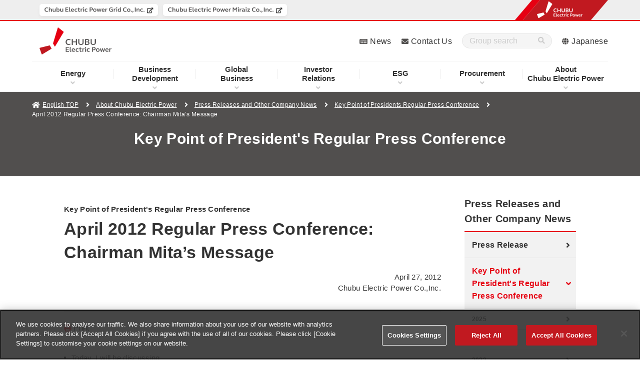

--- FILE ---
content_type: text/html
request_url: https://www.chuden.co.jp/english/corporate/releases/keypoint/3186032_11099.html
body_size: 8303
content:
<!doctype html>
<html lang="en">
<head prefix="og: http://ogp.me/ns# article: http://ogp.me/ns/article#">
	<meta charset="UTF-8">
	<meta http-equiv="X-UA-Compatible" content="IE=edge">
	<meta name="viewport" content="width=device-width">
	<meta name="format-detection" content="telephone=no">
	<title>Chubu Electric Power Co., Inc. | April 2012 Regular Press Conference: Chairman Mita’s Message - Press Releases and Other Company News</title>
	<meta name="description" content="About Chubu Electric Power.  Chubu Electric Power web site. As a Multi-energy Services Group, we build the future together with our customers by providing them with inexpensive, high-quality energy services.">
	<meta name="keywords" content=",中部電力,Chubu Electric Power">
	<!-- chuden.co.jp に対する OneTrust Cookie 同意通知の始点 -->
<script type="text/javascript" src="https://cdn-au.onetrust.com/consent/9b81fc89-c258-4aa6-8d57-461e6c3bc08f/OtAutoBlock.js" ></script>
<script src="https://cdn-au.onetrust.com/consent/9b81fc89-c258-4aa6-8d57-461e6c3bc08f/otSDKStub.js"  type="text/javascript" charset="UTF-8" data-domain-script="9b81fc89-c258-4aa6-8d57-461e6c3bc08f" ></script>
<script type="text/javascript">
function OptanonWrapper() { }
</script>
<!-- chuden.co.jp に対する OneTrust Cookie 同意通知の終点 -->
	<!-- Google Tag Manager -->
	<script>(function(w,d,s,l,i){w[l]=w[l]||[];w[l].push({'gtm.start':
	new Date().getTime(),event:'gtm.js'});var f=d.getElementsByTagName(s)[0],
	j=d.createElement(s),dl=l!='dataLayer'?'&l='+l:'';j.async=true;j.src=
	'https://www.googletagmanager.com/gtm.js?id='+i+dl;f.parentNode.insertBefore(j,f);
	})(window,document,'script','dataLayer','GTM-P7GTWTD');</script>
	<!-- End Google Tag Manager -->
	<!-- OGP -->
	<meta property="og:site_name" content="Chubu Electric Power Co., Inc.">
	<meta property="og:locale" content="en_US">
	<meta property="og:type" content="article">
	<meta property="og:title" content="Chubu Electric Power Co., Inc. | April 2012 Regular Press Conference: Chairman Mita’s Message - Press Releases and Other Company News">
	<meta property="og:description" content="About Chubu Electric Power.  Chubu Electric Power web site. As a Multi-energy Services Group, we build the future together with our customers by providing them with inexpensive, high-quality energy services.">
	<meta property="og:url" content="https://www.chuden.co.jp/english/corporate/releases/keypoint/3186032_11099.html">
	<meta property="og:image" content="https://www.chuden.co.jp/english/common/img/ogp.png">
	<!-- /OGP -->
	<!-- canonical -->
	<link rel="canonical" href="https://www.chuden.co.jp/english/corporate/releases/keypoint/3186032_11099.html">
	<!-- /canonical -->
	<!-- ICON -->
	<link rel="shortcut icon" href="/favicon.ico" type="image/vnd.microsoft.icon" />
	<link rel="icon" href="/favicon.ico" type="image/vnd.microsoft.icon" />
	<link rel="apple-touch-icon" sizes="180x180" href="/common/icon/apple-touch-icon.png">
	<link rel="icon" type="image/png" sizes="192x192" href="/common/icon/android-chrome-192x192.png">
	<link rel="mask-icon" href="/common/icon/safari-pinned-tab.svg" color="#fff" />
	<link rel="manifest" href="/common/icon/manifest.webmanifest">
	<!-- /ICON -->
	<!-- twitterCard -->
	<meta name="twitter:card" content="summary_large_image">
	<meta name="twitter:site" content="@Official_Chuden">
	<!-- /twitterCard -->
	<!-- js -->
	<script src="/common/js/head.js"></script>
	<!-- /js -->
	<!-- css -->
	<link rel="stylesheet" href="/common/css/global.css">
	<link rel="stylesheet" href="/common/css/common.css">
	<link rel="stylesheet" href="/common/css/print.css">
	<link rel="stylesheet" href="/english/common/css/common.css">
	<!-- /css -->
</head>
<body class="p-publicity is-loaded">
<!-- search-date=2012/04/27 -->
<!-- Google Tag Manager (noscript) -->
<header class="l-header" data-type="common">
  <div class="overlay"></div>
  <!-- ここからヘッダーナビ・リンク -->
  <div class="l-header__main">
    <div class="l-header-top">
      <div class="l-header-logo">
        <a href="/english/" title="Chubu Electric Power" class="l-header-logo__link">
          <img class="l-header-logo__link--img" src="/common/img/header/logo_04_04.svg" alt="Chubu Electric Power">
        </a>
      </div>
      <!-- sp-menu -->
      <div class="sp-header__menu-wrap u-dn-md">
        <div class="sp-header__menu btn-close">
          <div class="sp-header__btn">
            <span class="sp-header__btn-line"></span>
            <span class="sp-header__btn-line"></span>
            <span class="sp-header__btn-line"></span>
            <span class="sp-header__btn-line"></span>
            <p class="sp-header__btn-text">MENU</p>
          </div>
        </div>
      </div>
    </div>
			<!-- l-header-nav -->
			<nav class="l-header-nav">
				<div class="l-header-nav__in">
					<ul class="l-header-nav__list">
						<li class="l-header-nav__item" data-nav="hd-drop01">
							<p class="js-l-header-nav__item">
								<a href="/english/energy/" title="Energy" class="l-header-nav__link pointer-event__none">Energy</a>
							</p>
							<div class="l-header-drop__item l-header-drop__item01 drop01">
								<div class="l-header-drop__item-in">
									<div class="l-header-drop__block">
										<div class="l-header-drop-l u-w-100per-md u-pr-0-md">
											<a href="/english/energy/" title="Energy" class="l-header-drop__title">Energy</a>
											<div class="l-header-drop-l-menu__wrap">
												<div class="l-header-drop-l-menu l-col-6-md">
													<a href="/english/energy/renewable/" title="Chubu Electric Power Group Renewable Energy" class="l-header-drop-l-menu__title"><span>Chubu Electric Power Group Renewable Energy</span></a>
													<ul class="l-header-drop-l-menu__list">
														<li class="l-header-drop-l-menu__item">
															<a href="/english/energy/renewable/initiatives/" title="Renewable Energy Scaling Initiatives"><span>Renewable Energy Scaling Initiatives</span></a>
														</li>
													</ul>
												</div>
												<div class="l-header-drop-l-menu l-col-6-md">
													<a href="/english/energy/hamaoka/" title="Hamaoka Nuclear Power Station" class="l-header-drop-l-menu__title"><span>Hamaoka Nuclear Power Station</span></a>
													<ul class="l-header-drop-l-menu__list">
														<li class="l-header-drop-l-menu__item">
															<a href="/english/energy/hamaoka/nuclearsafetycharter/" title="Chubu Electric Power Group Nuclear Safety Charter"><span>Chubu Electric Power Group Nuclear Safety Charter</span></a>
														</li>
														<li class="l-header-drop-l-menu__item">
															<a href="/english/energy/hamaoka/about/" title="About Hamaoka Nuclear Power Station"><span>About Hamaoka Nuclear Power Station</span></a>
														</li>
														<li class="l-header-drop-l-menu__item">
															<a href="/english/energy/hamaoka/provision/" title="In Pursuit of Greater Safety"><span>In Pursuit of Greater Safety</span></a>
														</li>
														<li class="l-header-drop-l-menu__item">
															<a href="/english/energy/hamaoka/decommissioning/" title="Decommissioning"><span>Decommissioning</span></a>
														</li>
													</ul>
												</div>
											</div>
										</div>
									</div>
								</div>
							</div>
						</li>
						<li class="l-header-nav__item" data-nav="hd-drop02">
							<p class="js-l-header-nav__item">
								<a href="/english/businessdevelopment/" title="Business Development" class="l-header-nav__link pointer-event__none"><span class="u-db-md u-pr-5-md--down">Business</span>Development</a>
							</p>
							<div class="l-header-drop__item l-header-drop__item02 drop02">
								<div class="l-header-drop__item-in">
									<div class="l-header-drop__block">
										<div class="l-header-drop-l">
											<a href="/english/businessdevelopment/" title="Business Development" class="l-header-drop__title">Business Development</a>
											<div class="l-header-drop-l-menu__wrap">
												<div class="l-header-drop-l-menu l-col-6-md">
													<a href="/english/businessdevelopment/community/" title="New Community" class="l-header-drop-l-menu__title"><span>New Community</span></a>
												</div>
												<div class="l-header-drop-l-menu l-col-6-md">
													<a href="/english/businessdevelopment/initiatives/" title="Business Development Initiatives" class="l-header-drop-l-menu__title"><span>Initiatives</span></a>
													<ul class="l-header-drop-l-menu__list">
														<li class="l-header-drop-l-menu__item">
															<a href="/english/businessdevelopment/initiatives/energymanagement/" title="Energy Management"><span>Energy Management</span></a>
														</li>
														<li class="l-header-drop-l-menu__item">
															<a href="/english/businessdevelopment/initiatives/connected/" title="Connected Home"><span>Connected Home</span></a>
														</li>
														<li class="l-header-drop-l-menu__item">
															<a href="/english/businessdevelopment/initiatives/healthcare/" title="Healthcare"><span>Healthcare</span></a>
														</li>
														<li class="l-header-drop-l-menu__item">
															<a href="/english/businessdevelopment/initiatives/datautilization/" title="Data Utilization Services"><span>Data Utilization Services</span></a>
														</li>
														<li class="l-header-drop-l-menu__item">
															<a href="/english/businessdevelopment/initiatives/innovation/" title="Open Innovation"><span>Open Innovation</span></a>
														</li>
													</ul>
												</div>
											</div>
										</div>
									</div>
								</div>
							</div>
						</li>
						<li class="l-header-nav__item" data-nav="hd-drop03">
							<p class="js-l-header-nav__item">
								<a href="/english/globalbusiness/" title="Global Business" class="l-header-nav__link pointer-event__none"><span class="u-db-md u-pr-5-md--down">Global</span>Business</a>
							</p>
							<div class="l-header-drop__item l-header-drop__item03 drop03">
								<div class="l-header-drop__item-in">
									<div class="l-header-drop__block">
										<div class="l-header-drop-l">
											<a href="/english/globalbusiness/" title="Global Business" class="l-header-drop__title">Global Business</a>
											<div class="l-header-drop-l-menu__wrap">
												<div class="l-header-drop-l-menu l-col-6-md">
													<a href="/english/globalbusiness/strategy/" title="CHUBU’s Strategy of Global Business" class="l-header-drop-l-menu__title"><span>CHUBU’s Strategy of Global Business</span></a>
													<ul class="l-header-drop-l-menu__list">
														<li class="l-header-drop-l-menu__item">
															<a href="/english/globalbusiness/strategy/project_europe/" title="Project in Europe"><span>Project in Europe</span></a>
														</li>
														<li class="l-header-drop-l-menu__item">
															<a href="/english/globalbusiness/strategy/project_asia/" title="Project in Asia"><span>Project in Asia</span></a>
														</li>
														<li class="l-header-drop-l-menu__item">
															<a href="/english/globalbusiness/strategy/project_other/" title="Other Projects"><span>Other Projects</span></a>
														</li>
													</ul>
												</div>
												<div class="l-header-drop-l-menu l-col-6-md">
													<a href="/english/globalbusiness/project_list/" title="Project List" class="l-header-drop-l-menu__title"><span>Project List</span></a>
												</div>
											</div>
										</div>
									</div>
								</div>
							</div> 
						</li>
						<li class="l-header-nav__item" data-nav="hd-drop04">
							<p class="js-l-header-nav__item">
								<a class="l-header-nav__link pointer-event__none" href="/english/ir/" title="Investor Relations"><span class="u-db-md u-pr-5-md--down">Investor</span>Relations</a>
							</p>
							<div class="l-header-drop__item l-header-drop__item04 drop04">
								<div class="l-header-drop__item-in">
									<div class="l-header-drop__block">
										<div class="l-header-drop-l">
											<a class="l-header-drop__title" href="/english/ir/" title="Investor Relations">Investor Relations</a>
											<div class="l-header-drop-l-menu__wrap">
												<div class="l-header-drop-l-menu l-col-3-md">
													<a href="/english/ir/eir_irlibrary/" title="IR Library" class="l-header-drop-l-menu__title"><span>IR Library</span></a>
													<ul class="l-header-drop-l-menu__list">
														<li class="l-header-drop-l-menu__item">
															<a href="/english/ir/eir_irlibrary/eirl_financialresults/" title="Financial Results"><span>Financial Results</span></a>
														</li>
														<li class="l-header-drop-l-menu__item">
															<a href="/english/ir/eir_irlibrary/eirl_managementplan/" title="Management Plan Presentation"><span>Management Plan Presentation</span></a>
														</li>
														<li class="l-header-drop-l-menu__item">
															<a href="/english/ir/eir_irlibrary/eirl_otherir/" title="Other IR Materials"><span>Other IR Materials</span></a>
														</li>
														<li class="l-header-drop-l-menu__item">
															<a href="/english/ir/eir_irlibrary/eirl_annualreport/" title="Chubu Electric Power Group Report (Integrated Report)"><span>Chubu Electric Power Group Report<br>(Integrated Report)</span></a>
														</li>
														<li class="l-header-drop-l-menu__item">
															<a href="/english/ir/eir_irlibrary/eirl_investorsdatabook/" title="Investors' Data Book"><span>Investors' Data Book</span></a>
														</li>
														<li class="l-header-drop-l-menu__item">
															<a href="/english/ir/eir_irlibrary/decarbonization/" title="Initiatives for Decarbonization"><span>Initiatives for Decarbonization</span></a>
														</li>
													</ul>
												</div>
												<div class="l-header-drop-l-menu l-col-3-md">
													<a href="/english/ir/eir_financial/" title="Financial Information" class="l-header-drop-l-menu__title"><span>Financial Information</span></a>
													<ul class="l-header-drop-l-menu__list">
														<li class="l-header-drop-l-menu__item">
															<a href="/english/ir/eir_financial/efin_managementindexdata/" title="Management Index Data"><span>Management Index Data</span></a>
														</li>
														<li class="l-header-drop-l-menu__item">
															<a href="/english/ir/eir_financial/efin_ratinginformation/" title="Corporate Bond and Rating Information"><span>Corporate Bond and Rating Information</span></a>
														</li>
													</ul>
													<a href="/english/ir/eir_disclosureinformation/" title="Timely Disclosure Information" class="l-header-drop-l-menu__title u-mt-20-md"><span>Timely Disclosure Information</span></a>
												</div>
												<!-- /.l-header-drop-l-menu -->
												<div class="l-header-drop-l-menu l-col-3-md">
													<a href="/english/ir/eir_ircalendar/" title="IR Calendar" class="l-header-drop-l-menu__title"><span>IR Calendar</span></a>
													<a href="/english/ir/eir_stockinformation/" title="Stock Information" class="l-header-drop-l-menu__title u-mt-20-md"><span>Stock Information</span></a>
													<ul class="l-header-drop-l-menu__list">
														<li class="l-header-drop-l-menu__item">
															<a href="/english/ir/eir_stockinformation/esto_dividends/" title="Dividends"><span>Dividends</span></a>
														</li>
														<li class="l-header-drop-l-menu__item">
															<a href="/english/ir/eir_stockinformation/esto_repurchase/" title="Acquisition of Treasury Shares"><span>Acquisition of Treasury Shares</span></a>
														</li>
														<li class="l-header-drop-l-menu__item">
															<a href="/english/ir/eir_stockinformation/esto_shareholders/" title="Shareholder's Memorandum"><span>Shareholder's Memorandum</span></a>
														</li>
														<li class="l-header-drop-l-menu__item">
															<a href="/english/ir/eir_stockinformation/esto_generalmeetings/" title="General Meetings of Shareholders"><span>General Meetings of Shareholders</span></a>
														</li>
														<li class="l-header-drop-l-menu__item">
															<a href="/english/ir/eir_stockinformation/esto_shareholder_Return/" title="The Policy on Shareholder Return"><span>The Policy on Shareholder Return</span></a>
														</li>
														<li class="l-header-drop-l-menu__item">
															<a href="/english/ir/eir_stockinformation/esto_analystcoverage/" title="Analyst Coverage"><span>Analyst Coverage</span></a>
														</li>
													</ul>
												</div>
												<!-- /.l-header-drop-l-menu -->
												<div class="l-header-drop-l-menu l-col-3-md">
													<a href="/english/ir/disclosure_policy/" title="Disclosure Policy" class="l-header-drop-l-menu__title"><span>Disclosure Policy</span></a>
												</div>
												<!-- /.l-header-drop-l-menu -->
											</div>
										</div>
									</div>
								</div>
							</div>
						</li>
						<li class="l-header-nav__item" data-nav="hd-drop05">
							<p class="js-l-header-nav__item">
								<a href="/english/esg/" title="ESG" class="l-header-nav__link pointer-event__none">ESG</a>
							</p>
							<div class="l-header-drop__item l-header-drop__item05 drop05">
								<div class="l-header-drop__item-in">
									<div class="l-header-drop__block">
										<div class="l-header-drop-l">
											<a href="/english/esg/" title="ESG" class="l-header-drop__title">ESG</a>
											<div class="l-header-drop-l-menu__wrap">
												<div class="l-header-drop-l-menu">
													<a href="/english/esg/topmessage/" title="Top Message" class="l-header-drop-l-menu__title"><span>Top Message</span></a>
													<a href="/english/esg/materiality/" title="Materiality" class="l-header-drop-l-menu__title u-mt-20-md"><span>Materiality</span></a>
													<a href="/english/corporate/annualreport/#link3" title="PerformanceData" class="l-header-drop-l-menu__title u-mt-20-md"><span>PerformanceData</span></a>
													<a href="/english/esg/evaluation/" title="Key external assessments and participation in initiatives" class="l-header-drop-l-menu__title u-mt-20-md"><span>Key external assessments and participation in initiatives</span></a>
												</div>
												<div class="l-header-drop-l-menu">
													<a href="/english/esg/environment/" title="Environment" class="l-header-drop-l-menu__title"><span>Environment</span></a>
													<ul class="l-header-drop-l-menu__list">
														<li class="l-header-drop-l-menu__item">
															<a href="/english/esg/environment/zeroemissions/" title="Zero Emissions Challenge 2050"><span>Zero Emissions Challenge 2050</span></a>
														</li>	
														<li class="l-header-drop-l-menu__item">
															<a href="/english/esg/environment/eenv_policy/" title="Chubu Electric Power Group Basic Environmental Policy"><span>Chubu Electric Power Group Basic Environmental Policy</span></a>
														</li>
														<li class="l-header-drop-l-menu__item">
															<a href="/english/esg/environment/initiatives/" title="Environmental Initiatives"><span>Environmental Initiatives</span></a>
														</li>
														<li class="l-header-drop-l-menu__item">
															<a href="/english/esg/environment/finance/" title="Green/Transition Finance "><span>Green/Transition Finance </span></a>
														</li>
													</ul>
												</div>
												<div class="l-header-drop-l-menu">
													<a href="/english/esg/social/" title="Social" class="l-header-drop-l-menu__title"><span>Social</span></a>
													<ul class="l-header-drop-l-menu__list">
														<li class="l-header-drop-l-menu__item">
															<a href="/english/esg/social/policy/" title="Policy"><span>Policy</span></a>
														</li>
														<li class="l-header-drop-l-menu__item">
															<a href="/english/esg/social/management/" title="Safety Management / Health Management"><span>Safety Management / Health Management</span></a>
														</li>
														<li class="l-header-drop-l-menu__item">
															<a href="/english/esg/social/diversity/" title="Promotion of DE&I"><span>Promotion of DE&I</span></a>
														</li>
													</ul>
												</div>
												<div class="l-header-drop-l-menu">
													<a href="/english/esg/governance/" title="Governance" class="l-header-drop-l-menu__title"><span>Governance</span></a>
													<ul class="l-header-drop-l-menu__list">
														<li class="l-header-drop-l-menu__item">
															<a href="/english/esg/governance/egov_policy/" title="Chubu Electric Power Group Basic Corporate Governance Policy"><span>Chubu Electric Power Group Basic Corporate Governance Policy</span></a>
														</li>
														<li class="l-header-drop-l-menu__item">
															<a href="/english/esg/governance/corporate/" title="Corporate Governance"><span>Corporate Governance</span></a>
														</li>
														<li class="l-header-drop-l-menu__item">
															<a href="/english/esg/governance/risk/" title="Risk Management"><span>Risk Management</span></a>
														</li>
														<li class="l-header-drop-l-menu__item">
															<a href="/english/esg/governance/compliance/" title="Compliance Initiatives"><span>Compliance Initiatives</span></a>
														</li>
														<li class="l-header-drop-l-menu__item">
															<a href="/english/esg/governance/information_management/" title="Rules on Information Management and Disclosure"><span>Rules on Information Management and Disclosure</span></a>
														</li>
													</ul>
												</div>
											</div>
										</div>
									</div>
								</div>
							</div>
						</li>
						<li class="l-header-nav__item" data-nav="hd-drop06">
							<p class="js-l-header-nav__item">
								<a href="/english/procurement/" title="Procurement" class="l-header-nav__link pointer-event__none">Procurement</a>
							</p>
							<div class="l-header-drop__item l-header-drop__item06 drop06">
								<div class="l-header-drop__item-in">
									<div class="l-header-drop__block">
										<div class="l-header-drop-l">
											<a href="/english/procurement/" title="Procurement" class="l-header-drop__title">Procurement</a>
											<div class="l-header-drop-l-menu__wrap">
												<div class="l-header-drop-l-menu l-col-3-md">
													<a href="/english/procurement/epro_procurement/" title="Procurement by Chubu Electric Power" class="l-header-drop-l-menu__title"><span>Procurement by Chubu Electric Power</span></a>
													<ul class="l-header-drop-l-menu__list">
														<li class="l-header-drop-l-menu__item">
															<a href="/english/procurement/epro_procurement/epro_policy/" title="Basic Procurement Policy"><span>Basic Procurement Policy</span></a>
														</li>
														<li class="l-header-drop-l-menu__item">
															<a href="/english/procurement/epro_procurement/epro_partners/" title="CSR Procurement Guidelines"><span>CSR Procurement Guidelines</span></a>
														</li>
													</ul>
												</div>
												<div class="l-header-drop-l-menu l-col-3-md">
													<a href="/english/procurement/epro_materials/" title="Doing Business in Materials and Equipment" class="l-header-drop-l-menu__title"><span>Doing Business in Materials and Equipment</span></a>
													<ul class="l-header-drop-l-menu__list">
														<li class="l-header-drop-l-menu__item">
															<a href="/english/procurement/epro_materials/emat_procurementitems/" title="Major Procurement Items"><span>Major Procurement Items</span></a>
														</li>
														<li class="l-header-drop-l-menu__item">
															<a href="/english/procurement/epro_materials/emat_presentation/" title="Presentation"><span>Presentation</span></a>
														</li>
														<li class="l-header-drop-l-menu__item">
															<a href="/english/procurement/epro_materials/emat_procedure/" title="Procurement Procedure"><span>Procurement Procedure</span></a>
														</li>
													</ul>
												</div>
												<div class="l-header-drop-l-menu l-col-3-md">
													<a href="/english/procurement/epro_construction/" title="Doing Business in Construction Contracting" class="l-header-drop-l-menu__title"><span>Doing Business in Construction Contracting</span></a>
													<ul class="l-header-drop-l-menu__list">
														<li class="l-header-drop-l-menu__item">
															<a href="/english/procurement/epro_construction/econ_contractworks/" title="Categories of Contract Works"><span>Categories of Contract Works</span></a>
														</li>
														<li class="l-header-drop-l-menu__item">
															<a href="/english/procurement/epro_construction/econ_procedure/" title="Procurement Procedure"><span>Procurement Procedure</span></a>
														</li>
													</ul>
												</div>
												<div class="l-header-drop-l-menu l-col-3-md">
													<a href="/english/procurement/epro_suppliers/" title="Apply to Be a New Supplier" class="l-header-drop-l-menu__title"><span>Apply to Be a New Supplier</span></a>
													<ul class="l-header-drop-l-menu__list">
														<li class="l-header-drop-l-menu__item">
															<a href="/english/procurement/epro_suppliers/esup_procedure/" title="Registration Procedure"><span>Registration Procedure</span></a>
														</li>
													</ul>
													<a href="/english/procurement/epro_contactus/" title="Contacts (For Further Information)" class="l-header-drop-l-menu__title u-mt-20-md"><span>Contacts (For Further Information)</span></a>
												</div>
											</div>
										</div>
									</div>
								</div>
							</div>
						</li>
						<li class="l-header-nav__item" data-nav="hd-drop07">
							<p class="js-l-header-nav__item">
								<a href="/english/corporate/" title="About Chubu Electric Power" class="l-header-nav__link pointer-event__none"><span class="u-db-md u-pr-5-md--down">About</span>Chubu Electric Power</a>
							</p>
							<div class="l-header-drop__item l-header-drop__item07 drop07">
								<div class="l-header-drop__item-in">
									<div class="l-header-drop__block">
										<div class="l-header-drop-l">
											<a href="/english/corporate/" title="About Chubu Electric Power" class="l-header-drop__title">About Chubu Electric Power</a>
											<div class="l-header-drop-l-menu__wrap">
												<div class="l-header-drop-l-menu">
													<a href="/english/corporate/message/" title="Top Message" class="l-header-drop-l-menu__title"><span>Top Message</span></a>
													<a href="/english/corporate/directors/" title="Directors" class="l-header-drop-l-menu__title u-mt-20-md"><span>Directors</span></a>
													<a href="/english/corporate/outline/" title="Corporate Profile" class="l-header-drop-l-menu__title u-mt-20-md"><span>Corporate Profile</span></a>
												</div>
												<!-- /.l-header-drop-l-menu -->
												<div class="l-header-drop-l-menu">
													<a href="/english/corporate/philosophy/" title="Corporate Philosophy" class="l-header-drop-l-menu__title"><span>Corporate Philosophy</span></a>
													<ul class="l-header-drop-l-menu__list">
														<li class="l-header-drop-l-menu__item">
															<a href="/english/corporate/philosophy/csr/" title="CSR Declaration"><span>CSR Declaration</span></a>
														</li>
														<li class="l-header-drop-l-menu__item">
															<a href="/english/corporate/philosophy/managementvision/" title="Management Vision"><span>Management Vision</span></a>
														</li>
														<li class="l-header-drop-l-menu__item">
															<a href="/english/corporate/philosophy/managementplan/" title="Management Plan"><span>Management Plan</span></a>
														</li>
													</ul>
												</div>
												<!-- /.l-header-drop-l-menu -->
												<div class="l-header-drop-l-menu">
													<a	href="/english/corporate/annualreport/" title="Chubu Electric Power Group Report (Integrated Report)" class="l-header-drop-l-menu__title"><span>Chubu Electric Power Group Report (Integrated Report)</span></a>
													<a href="/english/corporate/releases/" title="Press Releases and Other Company News" class="l-header-drop-l-menu__title u-mt-20-md"><span>Press Releases and Other Company News</span></a>
													<ul class="l-header-drop-l-menu__list">
														<li class="l-header-drop-l-menu__item">
															<a href="/english/corporate/releases/pressreleases/" title="Press Releases"><span>Press Releases</span></a>
														</li>
														<li class="l-header-drop-l-menu__item">
															<a href="/english/corporate/releases/keypoint/" title="Key Point of President's Regular Press Conference"><span>Key Point of President's Regular Press Conference</span></a>
														</li>
														<li class="l-header-drop-l-menu__item">
															<a href="/english/corporate/releases/otherpress/" title="Other Press Conferences"><span>Other Press Conferences</span></a>
														</li>
													</ul>
												</div>
												<!-- /.l-header-drop-l-menu -->
											</div>
											<!-- /.l-header-drop-l-menu__wrap -->
										</div>
									</div>
								</div>
							</div>
						</li>
					</ul>
				</div>
				<!-- /.l-header-nav__in -->
			</nav>
    <div class="l-header-link">
      <div class="l-header-link__item"><a href="/english/corporate/releases/" title="News" class="l-header-link__link">News</a></div>
      <div class="l-header-link__item"><a href="/english/contactus/" title="Contact Us" class="l-header-link__link">Contact Us</a></div>
      <div class="l-header-link__item">
		<form method="get" action="/english/search/" class="l-header-link__form">
			<div class="l-header-link__input__wrap">
				<input type="hidden" name="ie" value="u">
				<input type="hidden" name="env" value="chuden3">
				<input type="hidden" name="temp" value="hd_en">
				<input type="text" name="kw" class="l-header-link__input text_input iSearchAssist" placeholder="Group search" autocomplete="off" title="Group search">
				<div class="l-header-link__input__wrap__submit">
					<input type="submit" value="">
				</div>
			</div><!-- /l-header-link__input__wrap -->
		</form>
      </div>
      <div class="l-header-link__item"><a href="/" title="Japanese" class="l-header-link__link">Japanese</a></div>
    </div>
  </div>
  <!-- ここまでヘッダーナビ・リンク -->
  <!-- ここからグループヘッダー -->
  <div class="l-group-header">
    <div class="l-group-header__inner spheader-group">
      <div class="group_logo--sp">
        <figure class="group_logo--sp--left">
          <img src="/english/common/img/header/logo_01.svg" alt="CHUBU Electric Power">
        </figure>
        <figure class="group_logo--sp--right">
          <img src="/english/common/img/header/logo_02.svg" alt="CHUBU Electric Power">
        </figure>
      </div>
      <!-- l-header-nav -->
      <nav class="l-group-header__nav">
        <ul class="l-group-header__nav-list--pc">
          <li class="l-group-header__nav--item" data-group="power">
            <a href="https://powergrid.chuden.co.jp/english/" title="Chubu Electric Power Grid Co.,Inc." target="_blank" class="l-group-header__nav--item__link2">
              <figure class="l-group-header__nav--item__link--title">
                <img src="/english/common/img/header/logo_06_02.svg" alt="Chubu Electric Power Grid Co.,Inc." data-name="pg">
              </figure>
            </a>
          </li>
          <li class="l-group-header__nav--item" data-group="mirai">
            <a href="https://miraiz.chuden.co.jp/english/" title="Chubu Electric Power Miraiz Co.,Inc." target="_blank" class="l-group-header__nav--item__link2">
              <figure class="l-group-header__nav--item__link--title">
                <img src="/english/common/img/header/logo_05_04.svg" alt="Chubu Electric Power Miraiz Co.,Inc." data-name="mirai">
              </figure>
            </a>
          </li>
        </ul>
      </nav>
      <div class="group_logo">
        <img src="/english/common/img/g-header/group_logo_en.png" alt="CHUBU Electric Power" width="190">
      </div>
    </div>
  </div>
</header>
<div class="wrapper">
	<nav class="p-breadcrumb p-breadcrumb--white">
		<div class="p-breadcrumb__in">
			<ol class="p-breadcrumb__group">
				<li class="p-breadcrumb__item"><a class="p-breadcrumb__link" href="/english/index.html" title="English TOP">English TOP</a></li>
				<li class="p-breadcrumb__item"><a class="p-breadcrumb__link" href="/english/corporate/index.html" title="About Chubu Electric Power">About Chubu Electric Power</a></li>
				<li class="p-breadcrumb__item"><a class="p-breadcrumb__link" href="/english/corporate/releases/index.html" title="Press Releases and Other Company News">Press Releases and Other Company News</a></li>
				<li class="p-breadcrumb__item"><a class="p-breadcrumb__link" href="/english/corporate/releases/keypoint/index.html" title="Key Point of Presidents Regular Press Conference">Key Point of Presidents Regular Press Conference</a></li>
				<li class="p-breadcrumb__item">April 2012 Regular Press Conference: Chairman Mita’s Message</li>
			</ol><!-- /p-breadcrumb__group -->
		</div><!-- /p-breadcrumb__in -->
	</nav><!-- /p-breadcrumb -->
	<main class="l-main">
		<article>
			<div class="p-lead p-lead02--other--grayscale noPrint">
				<div class="p-lead__in">
					<div class="p-lead__title u-center">Key Point of President's Regular Press Conference</div>
				</div><!-- /p-lead__in -->
			</div><!-- /p-lead -->
			<div class="l-contents u-mt-5-md--down">
				<div class="l-main noPrint" id="articleMain">
					<div class="p-lead-border">
						<p class="p-lead__subtitle">Key Point of President's Regular Press Conference</p>
						<h1 class="p-lead__title">April 2012 Regular Press Conference: Chairman Mita’s Message</h1>
						<p class="p-lead__text  u-right">April 27, 2012<br>Chubu Electric Power Co.,Inc.<br /></p>
					</div>
					<div class="p-share-02 u-mt-20">
						<div class="p-share-02__innerLeft">
							<a href="" class="c-link p-share-02__innerLeft--link js-print" title="Print">Print</a>
						</div>
					</div>
					<ul class="circle">
<li>Today, I will be discussing </li>
</ul>
<ul>
    <li>Chubu Electric Directors and Statutory Auditors</li>
</ul>
<ul class="circle">
<li>Trust in Japan's nuclear energy program and the nation's power utilities 
has wavered significantly since the Great East Japan Earthquake. As someone 
involved in the power industry, I take the fact that a nuclear power station 
could cause a major accident like this one very seriously, and I am absolutely 
determined that this should never happen again. </li>
<li>In May last year, Chubu Electric complied with a request from the government 
to suspend operation of Hamaoka Nuclear Power Station. We are seeking to increase 
peace of mind in relation to the plant, in particular among residents of the 
area in which the facility is located, and we have therefore positioned initiatives 
to further increase safety as our major current management agenda, and are sparing 
no effort in implementing these initiatives.</li>
<li>With nuclear power stations throughout the country having been shut down, 
concern regarding the stability of the nation’s power supply is growing significantly. 
Last summer and this winter, we were able to weather severe supply and demand 
conditions without any crisis with the help of efforts to save power on the 
part of our customers. </li>
<li>It is the role and responsibility of power utilities to ensure a safe and 
stable supply of power, and I have been powerfully reminded again that this 
is our raison d’etre. </li>
<li>Considering the recent status of the economy, we can see that things are 
gradually picking up; however, together with factors such as the exchange rate 
and the high cost of raw materials, unease regarding the stability of the power 
supply is a significant cause for concern. </li>
<li>Seeking to contribute to the recovery of the Japanese economy and the guarantee 
of stability in citizen’s lives, we will ensure that we fulfill our most important 
mission, the stable supply of power, even as we continue to push ahead with 
initiatives related to Hamaoka Nuclear Power Station. </li>
<li>Given these present circumstances, the selection of directors and statutory 
auditors this fiscal year has emphasized continuity of practical duties and 
experience as an executive in order to enable us to deal appropriately with 
the many issues that confront us. </li>
<li>There will be no change in the number of executives, remaining at 17, with 
two external directors. Sixteen of these executive staff members are being reappointed.</li>
<li>We are appointing one new director. </li>
<li>The retiring member of our executive staff will go on to put his extensive 
experience to use as the President of one of our Group companies. </li>
<li>We will maintain our present system of seven statutory auditors. </li>
<li>Three of our auditors have reached the end of their terms in office, but 
Mr. Hidetaka Tomita, one of our permanent auditors, and Mr. Shigehisa Sao, one 
of our outside auditors, will continue in their appointments. </li>
<li>Our outside auditor Mr. Minoru Matsuo is retiring, and we will be newly 
appointing Mr. Tokuichi Okaya in his place. As you are aware, Mr. Okaya has 
held the position of President of Okaya and Co., Ltd. for many years. Mr. Okaya's 
experience in management is unquestioned, and he is a highly respected member 
of the business community, having also served as an external director of numerous 
companies and as a member of the executive staff of numerous industry bodies, 
for example as a Vice Chairman of the Nagoya Chamber of Commerce and Industry. 
We believe that he will offer us valuable insights in his role as auditor. </li>
<li>The retiring Mr. Minoru Matsuo has served as one of our outside auditors 
for eight years, since 2004. Mr. Matsuo has offered Chubu Electric a great many 
valuable opinions and suggestions from a broader perspective than only the narrowly 
professional, and we wish to take this opportunity to express our sincere gratitude.</li>
<li>I believe that this year will be of crucial importance to Chubu Electric, 
and we will seek to overcome the difficulties that face us with the full power 
of the Chubu Electric Group. </li>
<li>Together with President Mizuno, I will continue to work diligently to firmly 
guide the management of our company. I hope that we may rely on your continued 
support. </li>
<li>That is all for me.</li>
</ul>
					<div class="c-button-group u-bt">
						<a class="c-button-large-back" href="/english/corporate/releases/keypoint/index.html" title="Back to list">
							<span class="c-button__text">Back to list</span>
						</a>
					</div>
				</div>
	<nav class="l-side">
		<p class="l-side__title"><a href="/english/corporate/releases/index.html" class="l-side__title__link" title="Press Releases and Other Company News">Press Releases and Other Company News</a></p>
		<div class="p-localnavi">
			<ul class="p-localnavi__list">
				<li class="p-localnavi__item"><a href="/english/corporate/releases/pressreleases/index.html" class="p-localnavi__link" title="Press Release">Press Release</a>
				</li>
				<li class="p-localnavi__item is-active"><a href="/english/corporate/releases/keypoint/index.html" class="p-localnavi__link" title="Key Point of President's Regular Press Conference">Key Point of President's Regular Press Conference</a>
					<ul class="p-localnavi__list p-localnavi__list">
				<li class="p-localnavi__item"><a href="/english/corporate/releases/keypoint/2025.html" class="p-localnavi__link" title="2025">2025</a></li>
				<li class="p-localnavi__item"><a href="/english/corporate/releases/keypoint/2024.html" class="p-localnavi__link" title="2024">2024</a></li>
				<li class="p-localnavi__item"><a href="/english/corporate/releases/keypoint/2023.html" class="p-localnavi__link" title="2023">2023</a></li>
				<li class="p-localnavi__item"><a href="/english/corporate/releases/keypoint/2022.html" class="p-localnavi__link" title="2022">2022</a></li>
				<li class="p-localnavi__item"><a href="/english/corporate/releases/keypoint/2021.html" class="p-localnavi__link" title="2021">2021</a></li>
						<li class="p-localnavi__item"><a href="/english/corporate/releases/keypoint/202004.html" class="p-localnavi__link" title="Beginning April 2020">Beginning April 2020</a></li>
						<li class="p-localnavi__item"><a href="/english/corporate/releases/keypoint/backnumber.html" class="p-localnavi__link" title="Back Number (Prior to March 2020)">Back Number (Prior to March 2020)</a></li>
					</ul><!-- /p-localnavi__list -->
				</li>
				<li class="p-localnavi__item"><a href="/english/corporate/releases/otherpress/index.html" class="p-localnavi__link" title="Other Press Conferences">Other Press Conferences</a></li>
			</ul><!-- /p-localnavi__list -->
		</div><!-- /p-localnavi -->
	</nav>
			</div>
		</article>
	</main>
</div>
<!-- ここからページトップへー -->
<p class="p-pagetop js-pagetop"><a class="p-pagetop__trigger js-scroll" href="#" title="Go to the Top of the Page" ><span class="u-hidden">Go to the Top of the Page</span></a></p>
<!-- ここからページトップへ -->
<footer class="l-footer-wrap" data-type="common">
  <div class="l-footer">
    <div class="l-footer-top">
      <div class="l-footer-top__in">
        <div class="l-footer-search">
          <form action="/english/search/" class="l-footer-search__form">
            <div class="l-footer-search__input__wrap">
              <input type="hidden" name="ie" value="u">
              <input type="hidden" name="env" value="chuden3">
              <input type="hidden" name="temp" value="hd_en">
              <input type="text" name="kw" class="l-footer-search__input text_input iSearchAssist" placeholder="Enter the keywords in the keyword field" autocomplete="off" title="Group search">
              <div class="l-footer-search__input__wrap__submit">
                <input type="submit" value="" title="Group search">
              </div>
            </div><!-- /.l-footer-search__input__wrap -->
          </form>
        </div><!-- /.l-footer-search -->
      </div><!-- /.l-footer-top__in -->
    </div><!-- /.l-footer-top -->
    <nav class="l-footer-nav">
      <div class="l-footer-nav__in">
        <ul class="l-footer-nav__list">
          <li class="l-footer-nav__item">
            <p class="l-footer-nav__title"><a href="/english/energy/" class="l-footer-nav__title__link" title="Energy">Energy</a></p>
            <ul class="l-footer-nav-list">
              <li class="l-footer-nav-list__item"><a href="/english/energy/renewable/" class="l-footer-nav-list__link" title="Chubu Electric Power Group Renewable Energy">Chubu Electric Power Group Renewable Energy</a></li>
              <li class="l-footer-nav-list__item"><a href="/english/energy/hamaoka/" class="l-footer-nav-list__link" title="Hamaoka Nuclear Power Station">Hamaoka Nuclear Power Station</a></li>
            </ul><!-- /.l-footer-nav-list -->
          </li><!-- /.l-footer-nav__item -->
          <li class="l-footer-nav__item">
            <p class="l-footer-nav__title"><a href="/english/businessdevelopment/" class="l-footer-nav__title__link" title="Business Development">Business Development</a></p>
            <ul class="l-footer-nav-list">
              <li class="l-footer-nav-list__item"><a href="/english/businessdevelopment/community/" class="l-footer-nav-list__link" title="New Community">New Community</a></li>
              <li class="l-footer-nav-list__item"><a href="/english/businessdevelopment/initiatives/" class="l-footer-nav-list__link" title="Renewable Energy Scaling Initiatives">Renewable Energy Scaling Initiatives</a></li>
            </ul><!-- /l-footer-nav-list -->
          </li><!-- /l-footer-nav__item -->
          <li class="l-footer-nav__item">
            <p class="l-footer-nav__title"><a href="/english/globalbusiness/" class="l-footer-nav__title__link" title="Global Business">Global Business</a></p>
            <ul class="l-footer-nav-list">
              <li class="l-footer-nav-list__item"><a href="/english/globalbusiness/strategy/" class="l-footer-nav-list__link" title="CHUBU’s Strategy of Global Business">CHUBU’s Strategy of Global Business</a></li>
              <li class="l-footer-nav-list__item"><a href="/english/globalbusiness/project_list/" class="l-footer-nav-list__link" title="Project List">Project List</a></li>
            </ul><!-- /l-footer-nav-list -->
          </li><!-- /l-footer-nav__item -->
          <li class="l-footer-nav__item">
            <p class="l-footer-nav__title"><a href="/english/ir/" class="l-footer-nav__title__link" title="Investor Relations">Investor Relations</a></p>
            <ul class="l-footer-nav-list">
              <li class="l-footer-nav-list__item"><a href="/english/ir/eir_irlibrary/" class="l-footer-nav-list__link" title="IR Library">IR Library</a></li>
              <li class="l-footer-nav-list__item u-pl-20-md"><a href="/english/ir/eir_financial/" class="l-footer-nav-list__link" title="Financial Information">Financial Information</a></li>
              <li class="l-footer-nav-list__item u-pl-20-md"><a href="/english/ir/eir_disclosureinformation/" class="l-footer-nav-list__link" title="Timely Disclosure Information">Timely Disclosure Information</a></li>
              <li class="l-footer-nav-list__item u-pl-20-md"><a href="/english/ir/eir_ircalendar/" class="l-footer-nav-list__link" title="IR Calendar">IR Calendar</a></li>
              <li class="l-footer-nav-list__item"><a href="/english/ir/eir_stockinformation/" class="l-footer-nav-list__link" title="Stock Information">Stock Information</a></li>
              <li class="l-footer-nav-list__item u-pl-20-md"><a href="/english/ir/disclosure_policy/" class="l-footer-nav-list__link" title="Disclosure Policy">Disclosure Policy</a></li>
            </ul><!-- /l-footer-nav-list -->
          </li><!-- /.l-footer-nav__item -->
        </ul>
        <ul class="l-footer-nav__list">
          <li class="l-footer-nav__item">
            <p class="l-footer-nav__title"><a href="/english/esg/" class="l-footer-nav__title__link" title="ESG">ESG</a></p>
            <ul class="l-footer-nav-list">
              <li class="l-footer-nav-list__item"><a href="/english/esg/topmessage/" class="l-footer-nav-list__link" title="Top Message">Top Message</a></li>
              <li class="l-footer-nav-list__item"><a href="/english/esg/materiality/" class="l-footer-nav-list__link" title="Materiality">Materiality</a></li>
              <li class="l-footer-nav-list__item"><a href="/english/esg/evaluation/" class="l-footer-nav-list__link" title="Key external assessments and participation in initiatives">Key external assessments and participation in initiatives</a></li>
              <li class="l-footer-nav-list__item"><a href="/english/esg/environment/" class="l-footer-nav-list__link" title="Environment">Environment</a></li>
              <li class="l-footer-nav-list__item"><a href="/english/esg/social/" class="l-footer-nav-list__link" title="Social">Social</a></li>
              <li class="l-footer-nav-list__item"><a href="/english/esg/governance/" class="l-footer-nav-list__link" title="Governance">Governance</a>
              </li>
            </ul><!-- /.l-footer-nav-list -->
          </li><!-- /.l-footer-nav__item -->
          <li class="l-footer-nav__item">
            <p class="l-footer-nav__title"><a href="/english/procurement/" class="l-footer-nav__title__link" title="Procurement">Procurement</a></p>
            <ul class="l-footer-nav-list">
              <li class="l-footer-nav-list__item"><a href="/english/procurement/epro_procurement/" class="l-footer-nav-list__link" title="Procurement by Chubu Electric Power">Procurement by Chubu Electric Power</a></li>
              <li class="l-footer-nav-list__item"><a href="/english/procurement/epro_materials/" class="l-footer-nav-list__link" title="Doing Business in Materials and Equipment">Doing Business in Materials and Equipment</a></li>
              <li class="l-footer-nav-list__item"><a href="/english/procurement/epro_construction/" class="l-footer-nav-list__link" title="Doing Business in Construction Contracting">Doing Business in Construction Contracting</a></li>
              <li class="l-footer-nav-list__item"><a href="/english/procurement/epro_suppliers/" class="l-footer-nav-list__link" title="Apply to Be a New Supplier">Apply to Be a New Supplier</a></li>
              <li class="l-footer-nav-list__item"><a href="/english/procurement/epro_contactus/" class="l-footer-nav-list__link" title="Contacts (For Further Information)">Contacts (For Further Information)</a></li>
            </ul><!-- /.l-footer-nav-list -->
          </li><!-- /.l-footer-nav__item -->
          <li class="l-footer-nav__item">
            <p class="l-footer-nav__title"><a href="/english/corporate/" class="l-footer-nav__title__link" title="About Chubu Electric Power">About Chubu Electric Power</a></p>
            <ul class="l-footer-nav-list">
              <li class="l-footer-nav-list__item"><a href="/english/corporate/message/" class="l-footer-nav-list__link" title="Top Message">Top Message</a></li>
              <li class="l-footer-nav-list__item u-pl-20-md"><a href="/english/corporate/directors/" class="l-footer-nav-list__link" title="Directors">Directors</a></li>
              <li class="l-footer-nav-list__item"><a href="/english/corporate/outline/" class="l-footer-nav-list__link" title="Corporate Profile">Corporate Profile</a></li>
              <li class="l-footer-nav-list__item u-pl-20-md"><a href="/english/corporate/philosophy/" class="l-footer-nav-list__link" title="Corporate Philosophy">Corporate Philosophy</a></li>
              <li class="l-footer-nav-list__item"><a href="/english/corporate/annualreport/" class="l-footer-nav-list__link" title="Chubu Electric Power Group Report (Integrated Report)">Chubu Electric Power Group Report (Integrated Report)</a></li>
              <li class="l-footer-nav-list__item u-pl-20-md"><a href="/english/corporate/releases/" class="l-footer-nav-list__link" title="Press Releases and Other Company News">Press Releases and Other Company News</a></li>
            </ul><!-- /l-footer-nav-list -->
          </li><!-- /.l-footer-nav__item -->
        </ul><!-- /.l-footer-nav__list -->
      </div><!-- /.l-footer-nav__in -->
    </nav><!-- /.l-footer-nav -->
    <div class="l-footer-info">
      <p class="c-text">On April 1, 2020, Chubu Electric Power Co., Inc. spun off the power transmission and distribution business to Chubu Electric Power Grid Co., Inc. and retail electricity business to Chubu Electric Power Miraiz Co., Inc.</p>
    </div><!-- /.l-footer-info -->
    <div class="l-footer-bottom">
      <div class="l-footer-bottom__in">
        <ul class="l-footer-bottom-buttons">
          <li class="l-footer-bottom-buttons__item"><a href="/" title="Japanese" class="l-footer-bottom-buttons__link">Japanese</a></li>
        </ul><!-- /.l-footer-bottom-buttons -->
        <ul class="l-footer-bottom-links">
          <li class="l-footer-bottom-links__item"><a href="/english/privacy_policy/" title="Privacy Policy" class="l-footer-bottom-links__link">Privacy Policy</a></li>
          <li class="l-footer-bottom-links__item"><a href="/english/privacy/" title="Joint Use of Personal Information" class="l-footer-bottom-links__link">Joint Use of Personal Information</a></li>
          <li class="l-footer-bottom-links__item"><a href="/english/siteinfo/" title="Website User Guide" class="l-footer-bottom-links__link">Website User Guide</a></li>
        </ul>
      </div><!-- /.l-footer-bottom__in -->
    </div><!-- /.l-footer-bottom -->
  </div><!-- .l-group-footer -->
  <div class="l-group-footer">
    <div class="l-group-footer__in">
      <div class="l-group-footer-logo" data-type="chuden"><a href="/english/" title="Chubu Electric Power Co., Inc." class="l-group-footer-logo__link effect-fade-hover"><img src="/common/img/footer/logo_02_03.svg" alt="Chubu Electric Power Co., Inc." style="height: 100%;"></a></div>
      <div class="l-group-footer-link">
      <div class="l-group-footer-link__item l-group-footer-link__item--02">
        <div class="l-group-footer-link__logo">
          <a href="https://powergrid.chuden.co.jp/english/" title="CHUBU Electric Power Grid" target="_blank" class="l-group-footer-link__link--en effect-fade-hover" data-type="pg"><img src="/common/img/footer/logo_03_02.svg" alt="CHUBU Electric Power Grid"></a>
        </div>
      </div><!-- .footer-link__item -->
      <div class="l-group-footer-link__item l-group-footer-link__item--01">
        <div class="l-group-footer-link__logo">
          <a href="https://miraiz.chuden.co.jp/english/" title="CHUBU Electric Power Miraiz" target="_blank" class="l-group-footer-link__link--en effect-fade-hover" data-type="mirai"><img src="/common/img/footer/logo_04_03.svg" alt="CHUBU Electric Power Miraiz"></a>
        </div>
      </div><!-- .footer-link__item -->
    </div><!-- .footer-link -->
    </div><!-- /.l-group-footer__in -->
    <p class="l-group-footer-copy"><small class="l-group-footer-copy__text" lang="en"> (c) Chubu Electric Power Co., Inc. All Rights Reserved.</small></p>
  </div><!-- /.l-group-footer -->
</footer>
<script src="/common/js/jquery-3.4.1.min.js"></script>
<script src="/common/js/lib.js"></script>
<script src="/common/js/common.js"></script>
<script src="/english/common/js/common.js"></script>
</body>
</html>



--- FILE ---
content_type: text/css
request_url: https://www.chuden.co.jp/common/css/common.css
body_size: 47207
content:
@charset "UTF-8";@font-face{font-family:fontawesome;font-weight:400;font-style:normal;font-display:swap;src:local("fontawesome Regular"),url(/common/fonts/fa-regular-400.woff2) format("woff2"),url(/common/fonts/fa-regular-400.woff) format("woff"),url(/common/fonts/fa-regular-400.ttf) format("truetype")}@font-face{font-family:"fontawesome solid";font-weight:900;font-style:normal;font-display:swap;src:local("fontawesome Solid"),url(/common/fonts/fa-solid-900.woff2) format("woff2"),url(/common/fonts/fa-solid-900.woff) format("woff"),url(/common/fonts/fa-solid-900.ttf) format("truetype")}@font-face{font-family:"fontawesome brands";font-weight:400;font-style:normal;font-display:swap;src:local("fontawesome Solid"),url(/common/fonts/fa-brands-400.woff2) format("woff2"),url(/common/fonts/fa-brands-400.woff) format("woff"),url(/common/fonts/fa-brands-400.ttf) format("truetype")}.l-block{padding-right:10px;padding-left:10px}@media print,screen and (min-width:768px){.l-block{max-width:100vw;padding-right:20px;padding-left:20px}}@media (min-width:1040px){.l-block{padding-right:calc((100% - 1000px)/ 2);padding-left:calc((100% - 1000px)/ 2)}}@media print,screen and (min-width:768px){.l-contents{display:-webkit-box;display:-ms-flexbox;display:flex;width:80%;min-width:1024px;max-width:1240px;margin:0 auto;-webkit-box-pack:justify;-ms-flex-pack:justify;justify-content:space-between}}.l-hero,.l-hero-full{overflow:hidden;position:relative;width:100%;height:320px;margin:52px 0 -30px;padding-top:80px;text-align:center}@media only screen and (max-width:767px){.l-hero,.l-hero-full{width:100vw;height:72vw;margin:40px -15px -40px;padding-top:40px}}.l-hero-full{display:-webkit-box;display:-ms-flexbox;display:flex;height:350px;margin-bottom:0;padding-top:20px;flex-direction:column;-webkit-box-align:center;-ms-flex-align:center;align-items:center;-webkit-box-pack:center;-ms-flex-pack:center;justify-content:center;-webkit-box-orient:vertical;-webkit-box-direction:normal;-ms-flex-direction:column}@media only screen and (max-width:767px){.l-hero-full{display:block;height:auto;padding-bottom:20px}}.l-hero-full+*,.l-hero-full+.l-main__in{margin-top:50px}@media only screen and (max-width:767px){.l-hero-full+*,.l-hero-full+.l-main__in{margin-top:20px}}.l-hero__figure{position:absolute;z-index:0;top:0;left:0;width:100%;height:100%}.l-hero__img{width:100%;height:100%;-o-object-fit:cover;object-fit:cover}.l-hero__title{position:relative;z-index:1;color:#fff;font-size:2.4rem;font-weight:700}@media only screen and (max-width:767px){.l-hero__title{font-size:4.8vw}}.l-hero__title--angle::after{content:"\f105";margin-left:.5em;font-family:"fontawesome solid"}.l-hero__title--line:before{content:"";position:absolute;bottom:-12px;left:50%;width:30px;height:2px;background-color:#e60012;-webkit-transform:translateX(-50%);transform:translateX(-50%)}.l-hero__title--line+.l-hero__text{margin-top:40px}@media only screen and (max-width:767px){.l-hero__title--line+.l-hero__text{margin-top:30px}}.l-hero__text{position:relative;z-index:1;margin-top:25px;color:#fff}@media only screen and (max-width:767px){.l-hero__text{margin-top:20px;padding:0 12vw}}.l-hero .c-button-group,.l-hero-full .c-button-group{margin:25px auto 0}@media only screen and (max-width:767px){.l-hero .c-button-group,.l-hero-full .c-button-group{margin-top:20px;padding:0 10px}}.l-hero+.l-main__in,.l-hero-full+.l-main__in{position:relative;z-index:1}.l-hero-kids{margin-top:40px;padding:20px 0;background:#f7f2e5 url(/common/img/ico/border.png);background-repeat:repeat-x}@media only screen and (max-width:767px){.l-hero-kids{margin:40px -15px 0;padding:20px 15px}}.l-hero-kids .l-hero-kids__title{margin-top:20px;color:#ec9640;text-align:center}.l-hero-kids .l-hero-kids__inner .dummy{display:none}.l-hero-kids .l-hero-kids__link{display:block;position:relative;width:100%;margin-top:20px;padding:10px;border:1px solid #ddd;text-align:center;background:#fff}.l-hero-kids .l-hero-kids__link::after{content:"\f105";display:inline-block;position:absolute;top:50%;right:14px;color:#e60012;font-family:"fontawesome solid";font-size:1.6rem;-webkit-transform:translateY(-50%);transform:translateY(-50%)}@media all and (-ms-high-contrast:none){.l-hero-kids .l-hero-kids__link::after{-webkit-transform:translateY(-48%);transform:translateY(-48%)}}@media print,screen and (min-width:768px){.l-hero-kids .l-hero-kids__link{-webkit-transition:.3s;transition:.3s}.l-hero-kids .l-hero-kids__link:hover{background:#eee;-webkit-transition:.3s;transition:.3s}}@media (min-width:768px){.l-hero-kids{margin-top:60px;padding-bottom:40px}.l-hero-kids .l-hero-kids__title{margin-top:30px}.l-hero-kids .l-hero-kids__inner{display:-webkit-box;display:-ms-flexbox;display:flex;max-width:1240px;margin:0 auto;-ms-flex-wrap:wrap;flex-wrap:wrap;-webkit-column-gap:calc(8% / 3);-moz-column-gap:calc(8% / 3);column-gap:calc(8% / 3)}.l-hero-kids .l-hero-kids__inner .c-link-kids{width:48%}.l-hero-kids .l-hero-kids__inner .dummy{display:block;width:48%}.l-hero-kids .l-hero-kids__link{width:260px;margin:40px auto 0;border:2px solid #ddd}}@media (min-width:1025px){.l-hero-kids .l-hero-kids__inner .c-link-kids{width:23%}.l-hero-kids .l-hero-kids__inner .dummy{width:23%}}.l-hero-02{height:300px;padding:40px 10px 0;background:#e60012}.l-hero-02__inner{position:relative}.l-hero-02__inner::before{content:"";display:block;position:absolute;top:-30px;right:0;width:34.13333vw;height:34.13333vw;background:url(/common/img/header/ico_01.png);background-repeat:no-repeat;background-size:contain}.l-hero-02__inner__text,.l-hero-02__inner__title{position:relative}.l-hero-02__inner__title{color:#fff;font-size:4.8vw;font-weight:700;text-align:center}.l-hero-02__inner__text{margin-top:10px;color:#fff;text-align:center}@media print,screen and (min-width:768px){.l-hero-02{height:500px;padding:40px 0 0;background:#e60012}.l-hero-02__inner{width:80%;min-width:1024px;max-width:1240px;margin:0 auto}.l-hero-02__inner::after{top:-20px;width:280px;height:280px}.l-hero-02__inner__title{font-size:24px}}.l-hero-03{position:relative;margin-top:40px;padding:40px 10px;background-repeat:no-repeat;background-position:center;background-size:cover}.l-hero-03__inner__title{font-size:4.8vw;font-weight:700;text-align:center}.l-hero-03__inner__text{margin-top:10px;text-align:center}@media print,screen and (min-width:768px){.l-hero-03{margin-top:-140px;padding:160px 0 60px}.l-hero-03__inner__title{font-size:24px}}.l-hero-04,.l-hero-06{overflow:hidden;position:relative;width:100vw;margin:40px 0 0 -15px;padding:40px 0}.l-hero-04__figure,.l-hero-06__figure{position:absolute;z-index:0;top:0;left:0;width:100%;height:100%}.l-hero-04__figure--img,.l-hero-06__figure--img{width:100%;height:100%;-o-object-fit:cover;object-fit:cover}.l-hero-04__figure.bgCover:before,.l-hero-06__figure.bgCover:before{content:"";position:absolute;position:absolute;z-index:0;top:0;left:0;width:100%;height:100%;background:rgba(255,255,255,.8)}@media all and (-ms-high-contrast:none){.l-hero-04__figure.bgCover,.l-hero-06__figure.bgCover{opacity:.3}}.l-hero-04__subtitle,.l-hero-06__subtitle{position:relative;z-index:2;padding:0 15px;font-size:4.8vw;font-weight:700;text-align:center}.l-hero-04__subtitle::after,.l-hero-06__subtitle::after{content:"";display:block;position:absolute;bottom:-10px;left:50%;width:30px;height:2px;background:#e60012;-webkit-transform:translateX(-50%);transform:translateX(-50%)}.l-hero-04__title,.l-hero-06__title{position:relative;z-index:2;margin-top:37px;padding:0 15px;font-size:7.46667vw;font-weight:700;line-height:1.4;text-align:center}.l-hero-04__text,.l-hero-06__text{display:-webkit-box;display:-ms-flexbox;display:flex;position:relative;z-index:2;margin-top:20px;padding:0 15px;line-height:2.14285714;flex-direction:column;-webkit-box-orient:vertical;-webkit-box-direction:normal;-ms-flex-direction:column}.l-hero-04__text br,.l-hero-06__text br{display:none}.l-hero-04__inner,.l-hero-06__inner{position:relative;z-index:1}.l-hero-04 .p-card-09__wrap,.l-hero-04 .p-card-12__wrap,.l-hero-06 .p-card-09__wrap,.l-hero-06 .p-card-12__wrap{position:relative;z-index:2}.l-hero-06__subtitle,.l-hero-06__title{text-shadow:0 0 .3em rgba(0,0,0,.5)}.l-hero-06__subtitle:after{background:rgba(255,255,255,.6)}@media print,screen and (min-width:768px){.l-hero-04,.l-hero-06{height:56.07vw;max-height:729px;margin:40px 0 0 0;padding:50px 0 0}.l-hero-04__figure--img,.l-hero-06__figure--img{height:100%}.l-hero-04__subtitle,.l-hero-06__subtitle{padding:0;font-size:1.8rem}.l-hero-04__subtitle::after,.l-hero-06__subtitle::after{bottom:-15px}.l-hero-04__title,.l-hero-06__title{margin-top:52px;padding:0;font-size:3.2rem}.l-hero-04__text,.l-hero-06__text{padding:0;text-align:center}.l-hero-04__text br,.l-hero-06__text br{display:inline}.l-hero-06{height:680px;padding-top:80px}.l-hero-06__subtitle{font-size:24px}.l-hero-06__title{font-size:3.6rem}}.l-hero-05{overflow:hidden;position:relative;width:100%;margin:50px 0 -30px;padding:60px 0 80px;text-align:center}@media only screen and (max-width:767px){.l-hero-05{width:100vw;margin:40px -15px -40px;padding-top:40px}}.l-hero-05__figure{position:absolute;z-index:0;top:0;left:0;width:100%;height:100%}.l-hero-05__img{width:100%;height:100%;-o-object-fit:cover;object-fit:cover}.l-hero-05__title{position:relative;z-index:1;color:#fff;font-size:2.4rem;font-weight:700}@media only screen and (max-width:767px){.l-hero-05__title{font-size:4.8vw}}.l-hero-05__title--angle::after{content:"\f105";margin-left:.5em;font-family:"fontawesome solid"}.l-hero-05__title--line:before{content:"";position:absolute;bottom:-12px;left:50%;width:30px;height:2px;background-color:#e60012;-webkit-transform:translateX(-50%);transform:translateX(-50%)}.l-hero-05__title--line+.l-hero-05__text{margin-top:40px}@media only screen and (max-width:767px){.l-hero-05__title--line+.l-hero-05__text{margin-top:30px}}.l-hero-05__text{position:relative;z-index:1;margin-top:25px;color:#fff}@media only screen and (max-width:767px){.l-hero-05__text{margin-top:20px;padding:0 12vw}}.l-hero-05 .c-button-group{margin:25px auto 0}@media only screen and (max-width:767px){.l-hero-05 .c-button-group{margin-top:20px;padding:0 10px}}.l-hero-05+.l-main__in{position:relative;z-index:1}.l-hero-07{position:relative;z-index:1;letter-spacing:.1em}.l-hero-07__figure{position:absolute;z-index:0;top:0;left:0;width:100%;height:100%}.l-hero-07__figure--img{width:100%;height:100%;-o-object-fit:cover;object-fit:cover}.l-hero-07__figure+*{position:relative;z-index:1}.l-hero-07 .l-section--border-top{border-top:solid 2px rgba(255,255,255,.6)}.l-hero-07__maintext-01,.l-hero-07__maintext-02{font-weight:700}@media print,screen and (min-width:768px){.l-hero-07{padding:100px 0;font-size:1.6rem}.l-hero-07__maintext-01{font-size:2.4rem}.l-hero-07__maintext-02{font-size:4.8rem}.l-hero-07__subtext-01{font-size:1.4rem}}@media only screen and (max-width:767px){.l-hero-07{margin:0 -15px;padding:13.33333vw 15px;font-size:4.26667vw}.l-hero-07__maintext-01{font-size:6.4vw}.l-hero-07__maintext-02{font-size:12.8vw}.l-hero-07__subtext-01{font-size:3.73333vw}}.l-hero-08{overflow:hidden;position:relative;z-index:-2;height:100%;background:#fff;flex-direction:column;-webkit-box-orient:vertical;-webkit-box-direction:normal;-ms-flex-direction:column}.l-hero-08__inner{position:absolute;top:50%;left:50%;width:100%;text-align:center;-webkit-transform:translate(-50%,-50%);transform:translate(-50%,-50%)}@media only screen and (max-width:767px){.l-hero-08__inner{width:90%}}.l-hero-08__back--blue,.l-hero-08__back--green,.l-hero-08__back--red,.l-hero-08__back--yellow{position:relative}.l-hero-08__back--blue::before,.l-hero-08__back--green::before,.l-hero-08__back--red::before,.l-hero-08__back--yellow::before{content:"";position:absolute;z-index:-1;top:0;left:0;width:13vw;max-width:210px;height:17vw;max-height:276px}@media only screen and (max-width:767px){.l-hero-08__back--blue::before,.l-hero-08__back--green::before,.l-hero-08__back--red::before,.l-hero-08__back--yellow::before{width:117px;height:154px}}.l-hero-08__back--blue::after,.l-hero-08__back--green::after,.l-hero-08__back--red::after,.l-hero-08__back--yellow::after{content:"";position:absolute;z-index:-1;right:0;bottom:0;width:16vw;max-width:300px;height:14vw;max-height:252px}@media only screen and (max-width:767px){.l-hero-08__back--blue::after,.l-hero-08__back--green::after,.l-hero-08__back--red::after,.l-hero-08__back--yellow::after{width:151px;height:127px}}.l-hero-08__back--red::before{background:url(/img/mainvisualr_bg_01.png) no-repeat right bottom/cover}.l-hero-08__back--red::after{background:url(/img/mainvisualr_bg_02.png) no-repeat left top/cover}.l-hero-08__back--yellow::before{background:url(/img/mainvisualy_bg_01.png) no-repeat left top/cover}.l-hero-08__back--yellow::after{background:url(/img/mainvisualy_bg_02.png) no-repeat right bottom/cover}.l-hero-08__back--blue::before{background:url(/img/mainvisualb_bg_01.png) no-repeat left top/cover}.l-hero-08__back--blue::after{background:url(/img/mainvisualb_bg_02.png) no-repeat right bottom/cover}.l-hero-08__back--green::before{background:url(/img/mainvisualg_bg_01.png) no-repeat left top/cover}.l-hero-08__back--green::after{background:url(/img/mainvisualg_bg_02.png) no-repeat right bottom/cover}.l-hero-08__back--green .l-hero-08__box-02{text-align:center}@media only screen and (max-width:767px){.l-hero-08__back--green .l-hero-08__box-02{max-width:100%}}.l-hero-08__back--green .l-hero-08__text-03{font-weight:400}.l-hero-08__back--green .l-hero-08__head{margin:0 auto}.l-hero-08__head{margin-bottom:7px;text-align:center}.l-hero-08__box-01{display:-webkit-box;display:-ms-flexbox;display:flex;-webkit-box-pack:center;-ms-flex-pack:center;justify-content:center;-webkit-box-align:baseline;-ms-flex-align:baseline;align-items:baseline}@media only screen and (max-width:767px){.l-hero-08__box-01{display:block}}.l-hero-08__box-02{max-width:70%;margin:15px auto 0;text-align:left}@media only screen and (max-width:767px){.l-hero-08__box-02{max-width:90%}}.l-hero-08__text-01{font-size:1.8vw;font-weight:700}@media only screen and (max-width:767px){.l-hero-08__text-01{font-size:1.6rem}}.l-hero-08__text-02{font-size:1.2vw;font-weight:700}@media only screen and (max-width:767px){.l-hero-08__text-02{font-size:1.4rem}}.l-hero-08__text-03{margin-bottom:1rem;font-size:1.2vw;font-weight:700;line-height:1.6}@media only screen and (max-width:767px){.l-hero-08__text-03{font-size:1.3rem}}.l-hero-08__text-03>br{content:"";display:block;margin:10px 0 0}@media only screen and (max-width:767px){.l-hero-08__text-03>br{margin:5px 0 0}}.l-hero-08__text-03>span{color:#e00100}.l-hero-08__img--01,.l-hero-08__img--02,.l-hero-08__img--03,.l-hero-08__img--04{display:inline-block!important}.l-hero-08__img--01{width:33.5vw}.l-hero-08__img--02{width:31vw;max-width:503px}.l-hero-08__img--03{width:28vw;max-width:454px}.l-hero-08__img--04{width:48vw;max-width:641px}@media print,screen and (min-width:768px){.l-hero-08 .c-button-group{margin:20px auto 0}}.l-hero-08 .c-button-auto{margin:0 auto}@media print,screen and (min-width:768px){.l-hero-08 .c-button-auto{padding:30px 44px;font-size:1.6rem}}@media print,screen and (min-width:768px){.l-hero-08 .c-button-auto::before{font-size:1.7rem}}.l-hero-08+.l-hero-08__box-02{margin-top:20px}.l-hero-08__fixed.l-hero-08{max-height:450px}.l-hero-08__fixed .l-hero-08__head{font-size:4.1rem}@media only screen and (max-width:767px){.l-hero-08__fixed .l-hero-08__head{font-size:2.3rem}}.l-hero-08__fixed .l-hero-08__box-02{max-width:70%}@media only screen and (max-width:767px){.l-hero-08__fixed .l-hero-08__box-02{max-width:90%}}.l-hero-08__fixed .l-hero-08__text-01{font-size:2.47rem}@media only screen and (max-width:767px){.l-hero-08__fixed .l-hero-08__text-01{font-size:1.6rem}}.l-hero-08__fixed .l-hero-08__text-02{font-size:1.65rem}@media only screen and (max-width:767px){.l-hero-08__fixed .l-hero-08__text-02{font-size:1.4rem}}.l-hero-08__fixed .l-hero-08__text-03{font-size:1.6rem}@media only screen and (max-width:767px){.l-hero-08__fixed .l-hero-08__text-03{font-size:1.3rem}}@media only screen and (max-width:767px){.top-main-slider .p-slider-05__item .l-hero-08 img{height:auto}}@media screen and (min-width:1030px) and (max-width:1700px){.top-main-slider .p-slider-05__item .p-slider-05__background img{height:30.5vw}}.l-local-nav{background-color:#eee}@media print,screen and (min-width:768px){.l-local-nav{font-size:1.4rem;line-height:2rem}}.l-local-nav__in{position:relative}.l-local-nav__button{display:none}@media only screen and (max-width:767px){.l-local-nav__button{display:-webkit-box;display:-ms-flexbox;display:flex;width: 100%;min-height:40px;padding:10px 35px 10px 15px;font-weight:700;-webkit-box-align:center;-ms-flex-align:center;align-items:center}.l-local-nav__button:after,.l-local-nav__button:before{content:"";position:absolute;right:15px;width:16px;height:2px;background-color:#514f4e}.l-local-nav__button:after{top:0;right:22px;bottom:0;width:2px;height:16px;margin:auto}.l-local-nav__button+.l-local-nav__body{visibility:hidden}}.l-local-nav__button.is-active{color:#fff;background-color:#e60012}.l-local-nav__button.is-active:before{background-color:#fff}.l-local-nav__button.is-active:after{display:none}@media only screen and (max-width:767px) {.l-local-nav__button.is-active+.l-local-nav__body{visibility:visible}}@media only screen and (max-width:767px){.l-local-nav__body{overflow:hidden;max-height:0;padding:0 15px;background-color:#f2f2f2;-webkit-transition:max-height .3s;transition:max-height .3s}}@media print,screen and (min-width:768px){.l-local-nav__body__in{display:-webkit-box;display:-ms-flexbox;display:flex;width:90%;min-width:1024px;max-width:1240px;margin-right:auto;margin-left:auto;padding:5px 0 10px;-webkit-box-align:start;-ms-flex-align:start;align-items:flex-start}}@media print,screen and (min-width:768px){.l-local-nav__title{position:relative;margin:10px 30px 0;padding:0 0 5px 0;color:#e60012;font-weight:700;-ms-flex-negative:0;flex-shrink:0}.l-local-nav__title:before{content:"";position:absolute;bottom:-10px;width:100%;height:3px;background-color:#e60012}}@media only screen and (max-width:767px){.l-local-nav__title{display:-webkit-box;display:-ms-flexbox;display:flex;position:relative;height:40px;padding-left:10px;border-bottom:1px solid #e60012;color:#e60012;font-weight:700;-webkit-box-align:center;-ms-flex-align:center;align-items:center}.l-local-nav__title:before{content:"\f105";position:absolute;right:2px;color:#e60012;font-family:"fontawesome solid"}}@media print,screen and (min-width:768px){.l-local-nav__list{display:-webkit-box;display:-ms-flexbox;display:flex;margin-top:5px;padding:0 0 5px 30px;border-left:1px solid #dcdddd;-ms-flex-wrap:wrap;flex-wrap:wrap}}@media print,screen and (min-width:768px){.l-local-nav__item{margin:5px 20px 0 0;padding-right:20px;border-right:1px solid #dcdddd}}@media only screen and (max-width:767px){.l-local-nav__item:not(:last-child){border-bottom:1px solid #dcdddd}}.l-local-nav__item.is-active .l-local-nav__link{text-decoration:underline}.l-local-nav__link{color:inherit}@media print,screen and (min-width:768px){.l-local-nav__link:hover{opacity:1;text-decoration:underline}}@media only screen and (max-width:767px){.l-local-nav__link{display:-webkit-box;display:-ms-flexbox;display:flex;position:relative;padding:10px 15px 10px 10px;-webkit-box-align:center;-ms-flex-align:center;align-items:center}.l-local-nav__link:before{content:"\f105";position:absolute;right:2px;color:#dcdddd;font-family:"fontawesome solid"}}@media print,screen and (min-width:768px){.l-main{padding:0 0 80px}}@media only screen and (max-width:767px){.l-main{padding:20px 15px 60px}}@media print,screen and (min-width:768px){.l-main--1column{padding-top:47px}}@media print,screen and (min-width:768px){.l-contents .l-main{width:73.63636%;padding:0 12px 80px}}.l-main__in{overflow:hidden}@media print,screen and (min-width:768px){.l-main__in{width:80%;min-width:1024px;max-width:1240px;margin:0 auto}}.l-main__in__of--visible{overflow:visible}@media print,screen and (min-width:768px){.l-main__nav{border-bottom:1px solid #ccc}}@media only screen and (max-width:767px){.l-main__nav.spBorder{position:relative;margin-bottom:10px;padding-bottom:20px;border-bottom:1px solid #dcdddd}.l-main__nav.spBorder:after{content:"";display:block;position:absolute;right:0;bottom:0;left:0;width:0;height:0;margin:auto;border-top:solid 2.66667vw #dcdddd;border-right:solid 2.13333vw transparent;border-left:solid 2.13333vw transparent;-webkit-transform:translateY(99%);transform:translateY(99%)}}.l-main--shadow{padding-top:30px;background:#fafafa}.l-main--shadow__in{padding:15px;border:1px solid #dcdddd;background:#fff}.l-main--shadow__in .l-main__in{min-width:initial;min-width:auto}.l-main--shadow__in .p-lead__in{margin:0;padding:0 0 10px;border-bottom:none}.l-main--shadow .p-info+.p-link{margin-top:20px!important}@media print,screen and (min-width:768px){.l-main--shadow{padding-top:60px}.l-main--shadow__in{width:80%;min-width:1024px;max-width:1240px;margin:0 auto;padding:60px 0}.l-main--shadow__in .p-lead__in{height:auto;margin-top:0;padding:0 0 35px}.l-main--shadow__in .p-lead__title{margin-top:0}}.l-main--emergency .p-info+.p-link{margin-top:20px!important}.l-main .l-main,.l-main .l-side{padding-right:0;padding-left:0}.p-slider-05__nav__wrap+.l-main__in{margin-top:60px}@media only screen and (max-width:767px){.p-slider-05__nav__wrap+.l-main__in{margin-top:30px}}.l-related{clear:both;border-top:1px solid #dcdddd}@media only screen and (max-width:767px){.l-related{padding:0 15px}}@media print,screen and (min-width:768px){.l-related__in{width:80%;min-width:1024px;max-width:1240px;margin:0 auto;padding:40px 0 65px}}@media only screen and (max-width:767px){.l-related__in{padding:22px 0 40px}}.l-related__title{font-weight:700;line-height:1.1}@media print,screen and (min-width:768px){.l-related__title{font-size:2.6rem;text-align:center}}@media only screen and (max-width:767px){.l-related__title{font-size:4.8vw;text-align:left}}@media print,screen and (min-width:768px){.l-related .l-row{margin-top:30px}}@media only screen and (max-width:767px){.l-related .l-row{margin-top:20px}}.l-related__link{color:inherit}@media print,screen and (min-width:768px){.l-related__link:hover .l-related__img{-webkit-transform:scale(1.12);transform:scale(1.12)}.l-related__link:hover .l-related__text{text-decoration:underline}.l-related__link:hover .l-related__text:before{text-decoration:none!important}}.l-related__link[target="_blank"] .l-related__text{padding-left:29px}@media only screen and (max-width:767px){.l-related__link[target="_blank"] .l-related__text{padding-left:24px}}.l-related__link[target="_blank"] .l-related__text::before{content:"\f35d";top:1px;font-size:12px}.l-related__figure{overflow:hidden;position:relative;width:100%;height:0;padding-bottom:61%;border:1px solid #dcdddd}.l-related__img{position:absolute;top:0;left:0;width:100%;-webkit-transition:.25s;transition:.25s;-webkit-transform-origin:center;transform-origin:center}.l-related__text{position:relative;margin-top:10px;padding-left:19px;font-size:1.4rem;line-height:1.71}@media only screen and (max-width:767px){.l-related__text{margin-top:8px;padding-left:0;font-size:3.73333vw}}.l-related__text:before{content:"\f105";display:inline-block;position:absolute;top:-1px;left:5px;color:#e60012;font-family:"fontawesome solid";font-size:1.6rem}@media all and (-ms-high-contrast:none){.l-related__text:before{top:0}}@media only screen and (max-width:767px){.l-related__text:before{content:none}}.l-section--fill{background-color:#dbdad6}.l-section--border{border-bottom:1px solid #dcdddd}.l-section--border-top{margin-top:40px;padding-top:40px;border-top:1px solid #dcdddd}@media only screen and (max-width:767px){.l-section--border-top{margin-top:20px;padding-top:20px}}.l-shadowText{position:relative;margin-top:60px;padding:30px 20px;background:#333}.l-shadowText__button{position:absolute;top:5px;right:5px;width:44px;height:46px}.l-shadowText__button--left{display:block;position:absolute;top:50%;left:50%;width:32px;height:2px;background:#fff;-webkit-transform:translate(-50%) rotate(45deg);transform:translate(-50%) rotate(45deg)}.l-shadowText__button--right{display:block;position:absolute;top:50%;left:50%;width:32px;height:2px;background:#fff;-webkit-transform:translate(-50%) rotate(-45deg);transform:translate(-50%) rotate(-45deg)}.l-shadowText__main{color:#fff;text-align:center}.l-shadowText__main--title{position:relative;font-size:4.8vw;font-weight:700}.l-shadowText__main--title::after{content:"";display:block;position:absolute;bottom:-5px;left:50%;width:30px;height:1px;background:#e60012;-webkit-transform:translateX(-50%);transform:translateX(-50%)}.l-shadowText__main--text{margin-top:15px}@media print,screen and (min-width:768px){.l-shadowText{margin-top:0;padding:30px 0}.l-shadowText__button{position:absolute;top:50%;right:30px;width:22px;height:23px;cursor:pointer;-webkit-transition:.25s;transition:.25s;-webkit-transform:translateY(-50%);transform:translateY(-50%)}.l-shadowText__button:hover{opacity:.7}.l-shadowText__main{width:80%;min-width:1024px;max-width:1240px;margin:0 auto}.l-shadowText__main--title{font-size:18px}.l-shadowText__main--text{width:80%;margin:15px auto 0}.l-shadowText .c-button-group{margin:20px 0 0}}@media print,screen and (min-width:768px){.l-side{width:21.81818%;padding-bottom:80px}.l-side__banner__link__figure--img{-webkit-transition:.25s;transition:.25s}.l-side__banner__link:hover .l-side__banner__link__figure--img{-webkit-transform:scale(1.12);transform:scale(1.12)}}@media only screen and (max-width:767px){.l-side{padding:30px 15px 40px;border-top:1px solid #dcdddd}}.l-side__banner{margin-bottom:30px;padding-bottom:30px;border-bottom:1px solid #dcdddd}.l-side__banner__link{display:block}.l-side__banner__link+.l-side__banner__link{margin-top:10px}.l-side__banner__link__figure{overflow:hidden}.l-side__banner__link__figure--img{display:block;width:100%}.l-side__title{padding-bottom:10px;border-bottom:2px solid #e60012;font-size:2rem;font-weight:700;line-height:1.5}@media only screen and (max-width:767px){.l-side__title{padding-bottom:20px;font-size:5.33333vw}}.l-side__title__link{-webkit-transition:.25s;transition:.25s}@media print,screen and (min-width:768px){.l-side__title__link:hover{opacity:.7}}@media only screen and (max-width:767px){.l-side__title__link{text-decoration:underline}}@media print,screen and (min-width:768px){.wrapper{position:relative;z-index:2;width:100%;min-width:1024px}}@media only screen and (max-width:767px){.wrapper{margin-top:60px}}/*!
	Modaal - accessible modals - v0.4.3
	by Humaan, for all humans.
	http://humaan.com
 */.modaal-accessible-hide{overflow:hidden;clip:rect(1px 1px 1px 1px);clip:rect(1px,1px,1px,1px);position:absolute!important;width:1px!important;height:1px!important;padding:0!important;border:0!important}.modaal-overlay{opacity:0;position:fixed;z-index:999;top:0;left:0;width:100%;height:100%}.modaal-wrapper{opacity:1;display:block;overflow:auto;position:fixed;z-index:9999;top:0;left:0;-webkit-box-sizing:border-box;box-sizing:border-box;width:100%;height:100%;-webkit-transition:all .3s ease-in-out;transition:all .3s ease-in-out;-webkit-overflow-scrolling:touch}.modaal-wrapper *{-webkit-box-sizing:border-box;box-sizing:border-box;-webkit-font-smoothing:antialiased;-moz-osx-font-smoothing:grayscale;-webkit-backface-visibility:hidden}.modaal-wrapper .modaal-close{padding:0;border:none;background:0 0;-webkit-appearance:none}.modaal-wrapper.modaal-start_none{opacity:1;display:none}.modaal-wrapper.modaal-start_fade{opacity:0}.modaal-wrapper [tabindex="0"]{outline:0!important}.modaal-wrapper.modaal-fullscreen{overflow:hidden}.modaal-outer-wrapper{display:table;position:relative;width:100%;height:100%}.modaal-fullscreen .modaal-outer-wrapper{display:block}.modaal-inner-wrapper{display:table-cell;position:relative;width:100%;height:100%;padding:80px 25px;text-align:center;vertical-align:middle}.modaal-fullscreen .modaal-inner-wrapper{display:block;padding:0;vertical-align:top}.modaal-container{display:inline-block;position:relative;width:100%;max-width:1000px;margin:auto;border-radius:0;color:#000;text-align:left;background:#fff;cursor:auto;-webkit-box-shadow:0 4px 15px rgba(0,0,0,.2);box-shadow:0 4px 15px rgba(0,0,0,.2)}.modaal-container.is_loading{overflow:hidden;width:100px;height:100px}.modaal-fullscreen .modaal-container{overflow:auto;max-width:none;height:100%}.modaal-close{opacity:1;position:fixed;top:20px;right:20px;width:50px;height:50px;border-radius:100%;color:#fff;background:rgba(0,0,0,0);cursor:pointer;-webkit-transition:all .2s ease-in-out;transition:all .2s ease-in-out}.modaal-close:focus,.modaal-close:hover{background:#fff;outline:0}.modaal-close:focus:after,.modaal-close:focus:before,.modaal-close:hover:after,.modaal-close:hover:before{background:#b93d0c}.modaal-close span{overflow:hidden;clip:rect(1px 1px 1px 1px);clip:rect(1px,1px,1px,1px);position:absolute!important;width:1px!important;height:1px!important;padding:0!important;border:0!important}.modaal-close:after,.modaal-close:before{content:" ";display:block;position:absolute;top:14px;left:23px;width:4px;height:22px;border-radius:4px;background:#fff;-webkit-transition:background .2s ease-in-out;transition:background .2s ease-in-out}.modaal-close:before{-webkit-transform:rotate(-45deg);transform:rotate(-45deg)}.modaal-close:after{-webkit-transform:rotate(45deg);transform:rotate(45deg)}.modaal-fullscreen .modaal-close{top:10px;right:10px;background:#afb7bc}.modaal-content-container{padding:30px}.modaal-confirm-wrap{padding:30px 0 0;font-size:0;text-align:center}.modaal-confirm-btn{display:inline-block;margin:0 10px;border:none;font-size:14px;vertical-align:middle;background:0 0;cursor:pointer}.modaal-confirm-btn.modaal-ok{padding:10px 15px;border-radius:3px;color:#fff;background:#555;-webkit-transition:background .2s ease-in-out;transition:background .2s ease-in-out}.modaal-confirm-btn.modaal-ok:hover{background:#2f2f2f}.modaal-confirm-btn.modaal-cancel{text-decoration:underline}.modaal-confirm-btn.modaal-cancel:hover{color:#2f2f2f;text-decoration:none}@keyframes instaReveal{0%{opacity:0}100%{opacity:1}}@-webkit-keyframes instaReveal{0%{opacity:0}100%{opacity:1}}.modaal-instagram .modaal-container{width:auto;background:0 0;-webkit-box-shadow:none!important;box-shadow:none!important}.modaal-instagram .modaal-content-container{padding:0;background:0 0}.modaal-instagram .modaal-content-container>blockquote{opacity:0!important;width:1px!important;height:1px!important}.modaal-instagram iframe{opacity:0;width:1000px!important;max-width:800px!important;margin:-6px!important;border-radius:0!important;-webkit-animation:instaReveal 1s linear forwards;animation:instaReveal 1s linear forwards;-webkit-box-shadow:none!important;box-shadow:none!important}.modaal-image .modaal-inner-wrapper{padding-right:140px;padding-left:140px}.modaal-image .modaal-container{width:auto;max-width:100%}.modaal-gallery-wrap{position:relative;color:#fff}.modaal-gallery-item{display:none}.modaal-gallery-item img{display:block}.modaal-gallery-item.is_active{display:block}.modaal-gallery-label{position:absolute;left:0;width:100%;margin:20px 0 0;color:#fff;font-size:18px;text-align:center}.modaal-gallery-label:focus{outline:0}.modaal-gallery-control{opacity:1;position:absolute;top:50%;width:50px;height:50px;border:none;border-radius:100%;color:#fff;background:rgba(0,0,0,0);cursor:pointer;-webkit-transition:all .2s ease-in-out;transition:all .2s ease-in-out;-webkit-transform:translateY(-50%);transform:translateY(-50%)}.modaal-gallery-control.is_hidden{opacity:0;cursor:default}.modaal-gallery-control:focus,.modaal-gallery-control:hover{background:#fff;outline:0}.modaal-gallery-control:focus:after,.modaal-gallery-control:focus:before,.modaal-gallery-control:hover:after,.modaal-gallery-control:hover:before{background:#afb7bc}.modaal-gallery-control span{overflow:hidden;clip:rect(1px 1px 1px 1px);clip:rect(1px,1px,1px,1px);position:absolute!important;width:1px!important;height:1px!important;padding:0!important;border:0!important}.modaal-gallery-control:after,.modaal-gallery-control:before{content:" ";display:block;position:absolute;top:16px;left:25px;width:4px;height:18px;border-radius:4px;background:#fff;-webkit-transition:background .2s ease-in-out;transition:background .2s ease-in-out}.modaal-gallery-control:before{margin:-5px 0 0;-webkit-transform:rotate(-45deg);transform:rotate(-45deg)}.modaal-gallery-control:after{margin:5px 0 0;-webkit-transform:rotate(45deg);transform:rotate(45deg)}.modaal-gallery-next-inner{left:100%;margin-left:40px}.modaal-gallery-next-outer{right:45px}.modaal-gallery-prev:after,.modaal-gallery-prev:before{left:22px}.modaal-gallery-prev:before{margin:5px 0 0;-webkit-transform:rotate(-45deg);transform:rotate(-45deg)}.modaal-gallery-prev:after{margin:-5px 0 0;-webkit-transform:rotate(45deg);transform:rotate(45deg)}.modaal-gallery-prev-inner{right:100%;margin-right:40px}.modaal-gallery-prev-outer{left:45px}.modaal-video-wrap{position:relative;margin:auto 50px}.modaal-video-container{overflow:hidden;position:relative;max-width:100%;max-width:1300px;height:0;margin-right:auto;margin-left:auto;padding-bottom:56.25%;background:#000;-webkit-box-shadow:0 0 10px rgba(0,0,0,.3);box-shadow:0 0 10px rgba(0,0,0,.3)}.modaal-video-container embed,.modaal-video-container iframe,.modaal-video-container object{position:absolute;top:0;left:0;width:100%;height:100%}.modaal-iframe .modaal-content{width:100%;height:100%}.modaal-iframe-elem{display:block;width:100%;height:100%}@media only screen and (min-width:1400px){.modaal-video-container{height:731px;padding-bottom:0}}@media only screen and (max-width:1140px){.modaal-image .modaal-inner-wrapper{padding-right:25px;padding-left:25px}.modaal-gallery-control{top:auto;bottom:20px;background:rgba(0,0,0,.7);-webkit-transform:none;transform:none}.modaal-gallery-control:after,.modaal-gallery-control:before{background:#fff}.modaal-gallery-next{right:20px;left:auto}.modaal-gallery-prev{right:auto;left:20px}}@media screen and (max-width:900px){.modaal-instagram iframe{width:500px!important}}@media screen and (max-height:1100px){.modaal-instagram iframe{width:700px!important}}@media screen and (max-height:1000px){.modaal-inner-wrapper{padding-top:60px;padding-bottom:60px}.modaal-instagram iframe{width:600px!important}}@media screen and (max-height:900px){.modaal-instagram iframe{width:500px!important}.modaal-video-container{max-width:900px;max-height:510px}}@media only screen and (max-width:600px){.modaal-instagram iframe{width:280px!important}}@media only screen and (max-height:820px){.modaal-gallery-label{display:none}}.modaal-loading-spinner{position:absolute;top:50%;left:50%;width:200px;height:200px;margin:-100px 0 0 -100px;background:0 0;-webkit-transform:scale(.25);transform:scale(.25)}@-webkit-keyframes modaal-loading-spinner{0%{opacity:1;-webkit-transform:scale(1.5);transform:scale(1.5)}100%{opacity:.1;-webkit-transform:scale(1);transform:scale(1)}}@keyframes modaal-loading-spinner{0%{opacity:1;-webkit-transform:scale(1.5);transform:scale(1.5)}100%{opacity:.1;-webkit-transform:scale(1);transform:scale(1)}}.modaal-loading-spinner>div{position:absolute;width:24px;height:24px;margin-top:4px;margin-left:4px}.modaal-loading-spinner>div>div{width:100%;height:100%;border-radius:15px;background:#fff}.modaal-loading-spinner>div:nth-of-type(1)>div{-webkit-animation:modaal-loading-spinner 1s linear infinite;animation:modaal-loading-spinner 1s linear infinite;-webkit-animation-delay:0s;animation-delay:0s}.modaal-loading-spinner>div:nth-of-type(2)>div,.modaal-loading-spinner>div:nth-of-type(3)>div{-webkit-animation:modaal-loading-spinner 1s linear infinite;-moz-animation:modaal-loading-spinner 1s linear infinite;-ms-animation:modaal-loading-spinner 1s linear infinite;-o-animation:modaal-loading-spinner 1s linear infinite}.modaal-loading-spinner>div:nth-of-type(1){-webkit-transform:translate(84px,84px) rotate(45deg) translate(70px,0);transform:translate(84px,84px) rotate(45deg) translate(70px,0)}.modaal-loading-spinner>div:nth-of-type(2)>div{-webkit-animation:modaal-loading-spinner 1s linear infinite;animation:modaal-loading-spinner 1s linear infinite;-webkit-animation-delay:.12s;animation-delay:.12s}.modaal-loading-spinner>div:nth-of-type(2){-webkit-transform:translate(84px,84px) rotate(90deg) translate(70px,0);transform:translate(84px,84px) rotate(90deg) translate(70px,0)}.modaal-loading-spinner>div:nth-of-type(3)>div{-webkit-animation:modaal-loading-spinner 1s linear infinite;animation:modaal-loading-spinner 1s linear infinite;-webkit-animation-delay:.25s;animation-delay:.25s}.modaal-loading-spinner>div:nth-of-type(4)>div,.modaal-loading-spinner>div:nth-of-type(5)>div{-webkit-animation:modaal-loading-spinner 1s linear infinite;-moz-animation:modaal-loading-spinner 1s linear infinite;-ms-animation:modaal-loading-spinner 1s linear infinite;-o-animation:modaal-loading-spinner 1s linear infinite}.modaal-loading-spinner>div:nth-of-type(3){-webkit-transform:translate(84px,84px) rotate(135deg) translate(70px,0);transform:translate(84px,84px) rotate(135deg) translate(70px,0)}.modaal-loading-spinner>div:nth-of-type(4)>div{-webkit-animation:modaal-loading-spinner 1s linear infinite;animation:modaal-loading-spinner 1s linear infinite;-webkit-animation-delay:.37s;animation-delay:.37s}.modaal-loading-spinner>div:nth-of-type(4){-webkit-transform:translate(84px,84px) rotate(180deg) translate(70px,0);transform:translate(84px,84px) rotate(180deg) translate(70px,0)}.modaal-loading-spinner>div:nth-of-type(5)>div{-webkit-animation:modaal-loading-spinner 1s linear infinite;animation:modaal-loading-spinner 1s linear infinite;-webkit-animation-delay:.5s;animation-delay:.5s}.modaal-loading-spinner>div:nth-of-type(6)>div,.modaal-loading-spinner>div:nth-of-type(7)>div{-webkit-animation:modaal-loading-spinner 1s linear infinite;-moz-animation:modaal-loading-spinner 1s linear infinite;-ms-animation:modaal-loading-spinner 1s linear infinite;-o-animation:modaal-loading-spinner 1s linear infinite}.modaal-loading-spinner>div:nth-of-type(5){-webkit-transform:translate(84px,84px) rotate(225deg) translate(70px,0);transform:translate(84px,84px) rotate(225deg) translate(70px,0)}.modaal-loading-spinner>div:nth-of-type(6)>div{-webkit-animation:modaal-loading-spinner 1s linear infinite;animation:modaal-loading-spinner 1s linear infinite;-webkit-animation-delay:.62s;animation-delay:.62s}.modaal-loading-spinner>div:nth-of-type(6){-webkit-transform:translate(84px,84px) rotate(270deg) translate(70px,0);transform:translate(84px,84px) rotate(270deg) translate(70px,0)}.modaal-loading-spinner>div:nth-of-type(7)>div{-webkit-animation:modaal-loading-spinner 1s linear infinite;animation:modaal-loading-spinner 1s linear infinite;-webkit-animation-delay:.75s;animation-delay:.75s}.modaal-loading-spinner>div:nth-of-type(7){-webkit-transform:translate(84px,84px) rotate(315deg) translate(70px,0);transform:translate(84px,84px) rotate(315deg) translate(70px,0)}.modaal-loading-spinner>div:nth-of-type(8)>div{-webkit-animation:modaal-loading-spinner 1s linear infinite;animation:modaal-loading-spinner 1s linear infinite;-webkit-animation-delay:.87s;animation-delay:.87s}.modaal-loading-spinner>div:nth-of-type(8){-webkit-transform:translate(84px,84px) rotate(360deg) translate(70px,0);transform:translate(84px,84px) rotate(360deg) translate(70px,0)}.slick-slider{display:block;position:relative;-webkit-box-sizing:border-box;box-sizing:border-box;-webkit-tap-highlight-color:transparent;-webkit-user-select:none;-moz-user-select:none;-ms-user-select:none;user-select:none;-webkit-touch-callout:none;-ms-touch-action:pan-y;touch-action:pan-y}.slick-list{display:block;overflow:hidden;position:relative;margin:0;padding:0}.slick-list:focus{outline:0}.slick-list.dragging{cursor:pointer;cursor:hand}.slick-slider .slick-list,.slick-slider .slick-track{-webkit-transform:translate3d(0,0,0);transform:translate3d(0,0,0)}.slick-track{display:block;position:relative;top:0;left:0;margin-right:auto;margin-left:auto}.slick-track:after,.slick-track:before{content:"";display:table}.slick-track:after{clear:both}.slick-loading .slick-track{visibility:hidden}.slick-slide{display:none;float:left;height:100%;min-height:1px}[dir=rtl] .slick-slide{float:right}.slick-slide img{display:block}.slick-slide.slick-loading img{display:none}.slick-slide.dragging img{pointer-events:none}.slick-initialized .slick-slide{display:block}.slick-loading .slick-slide{visibility:hidden}.slick-vertical .slick-slide{display:block;height:auto;border:1px solid transparent}.slick-arrow.slick-hidden{display:none}.c-arrow__inner{display:inline-block;width:35.36px;height:35.36px;border-right:5px solid #e60012;border-bottom:5px solid #e60012;-webkit-transform:translateY(-25%) rotate(45deg);transform:translateY(-25%) rotate(45deg)}@media print,screen and (min-width:768px){.c-arrow{display:-webkit-box;display:-ms-flexbox;display:flex;-webkit-box-align:center;-ms-flex-align:center;align-items:center}.c-arrow__inner{-webkit-transform:translate(-25%,-65%) rotate(-45deg);transform:translate(-25%,-65%) rotate(-45deg)}}.c-button,.c-button-auto,.c-button-banner,.c-button-box,.c-button-close,.c-button-file,.c-button-img,.c-button-large,.c-button-large-back,.c-button-middle,.c-button-more,.c-button-row,.c-button-small,.c-button[disabled]{display:-webkit-inline-box;display:-ms-inline-flexbox;display:inline-flex;position:relative;width:100%;height:50px;margin-right:10px;margin-left:10px;border:1px solid #dcdddd;background-color:#fff;-webkit-transition:.25s;transition:.25s;-webkit-box-align:center;-ms-flex-align:center;align-items:center;-webkit-box-pack:center;-ms-flex-pack:center;justify-content:center}@media only screen and (max-width:767px){.c-button,.c-button-auto,.c-button-banner,.c-button-box,.c-button-close,.c-button-file,.c-button-img,.c-button-large,.c-button-large-back,.c-button-middle,.c-button-more,.c-button-row,.c-button-small,.c-button[disabled]{margin-right:5px;margin-left:5px}}@media print,screen and (min-width:768px){.c-button img,.c-button-auto img,.c-button-banner img,.c-button-box img,.c-button-close img,.c-button-file img,.c-button-img img,.c-button-large img,.c-button-large-back img,.c-button-middle img,.c-button-more img,.c-button-row img,.c-button-small img,.c-button[disabled] img{-webkit-transition:.25s;transition:.25s}.c-button-auto:hover,.c-button-banner:hover,.c-button-box:hover,.c-button-close:hover,.c-button-file:hover,.c-button-img:hover,.c-button-large-back:hover,.c-button-large:hover,.c-button-middle:hover,.c-button-more:hover,.c-button-row:hover,.c-button-small:hover,.c-button:hover{background-color:#eee}.c-button-auto:hover img,.c-button-banner:hover img,.c-button-box:hover img,.c-button-close:hover img,.c-button-file:hover img,.c-button-img:hover img,.c-button-large-back:hover img,.c-button-large:hover img,.c-button-middle:hover img,.c-button-more:hover img,.c-button-row:hover img,.c-button-small:hover img,.c-button:hover img{opacity:.7;-webkit-transition:.25s;transition:.25s}}.c-button-auto:before,.c-button-banner:before,.c-button-box:before,.c-button-close:before,.c-button-file:before,.c-button-img:before,.c-button-large-back:before,.c-button-large:before,.c-button-middle:before,.c-button-more:before,.c-button-row:before,.c-button-small:before,.c-button:before,.c-button[disabled]:before{content:"\f105";display:inline-block;position:absolute;top:50%;right:14px;color:#e60012;font-family:"fontawesome solid";font-size:1.6rem;-webkit-transform:translateY(-50%);transform:translateY(-50%)}@media all and (-ms-high-contrast:none){.c-button-auto:before,.c-button-banner:before,.c-button-box:before,.c-button-close:before,.c-button-file:before,.c-button-img:before,.c-button-large-back:before,.c-button-large:before,.c-button-middle:before,.c-button-more:before,.c-button-row:before,.c-button-small:before,.c-button:before,.c-button[disabled]:before{-webkit-transform:translateY(-46%);transform:translateY(-46%)}}.c-button-auto[target="_blank"]::before,.c-button-banner[target="_blank"]::before,.c-button-box[target="_blank"]::before,.c-button-close[target="_blank"]::before,.c-button-file[target="_blank"]::before,.c-button-img[target="_blank"]::before,.c-button-large-back[target="_blank"]::before,.c-button-large[target="_blank"]::before,.c-button-middle[target="_blank"]::before,.c-button-more[target="_blank"]::before,.c-button-row[target="_blank"]::before,.c-button-small[target="_blank"]::before,.c-button[target="_blank"]::before{content:"\f35d";font-size:14px}.c-button-auto[href$=".pdf"]:before,.c-button-banner[href$=".pdf"]:before,.c-button-box[href$=".pdf"]:before,.c-button-close[href$=".pdf"]:before,.c-button-file[href$=".pdf"]:before,.c-button-img[href$=".pdf"]:before,.c-button-large-back[href$=".pdf"]:before,.c-button-large[href$=".pdf"]:before,.c-button-middle[href$=".pdf"]:before,.c-button-more[href$=".pdf"]:before,.c-button-row[href$=".pdf"]:before,.c-button-small[href$=".pdf"]:before,.c-button[href$=".pdf"]:before{content:"\f1c1";color:#e60012;font-size:1.2rem}@media only screen and (max-width:767px){.c-button-auto[href$=".pdf"]:before,.c-button-banner[href$=".pdf"]:before,.c-button-box[href$=".pdf"]:before,.c-button-close[href$=".pdf"]:before,.c-button-file[href$=".pdf"]:before,.c-button-img[href$=".pdf"]:before,.c-button-large-back[href$=".pdf"]:before,.c-button-large[href$=".pdf"]:before,.c-button-middle[href$=".pdf"]:before,.c-button-more[href$=".pdf"]:before,.c-button-row[href$=".pdf"]:before,.c-button-small[href$=".pdf"]:before,.c-button[href$=".pdf"]:before{font-size:3.2vw}}@media all and (-ms-high-contrast:none){.c-button-auto[href$=".pdf"]:before,.c-button-banner[href$=".pdf"]:before,.c-button-box[href$=".pdf"]:before,.c-button-close[href$=".pdf"]:before,.c-button-file[href$=".pdf"]:before,.c-button-img[href$=".pdf"]:before,.c-button-large-back[href$=".pdf"]:before,.c-button-large[href$=".pdf"]:before,.c-button-middle[href$=".pdf"]:before,.c-button-more[href$=".pdf"]:before,.c-button-row[href$=".pdf"]:before,.c-button-small[href$=".pdf"]:before,.c-button[href$=".pdf"]:before{-webkit-transform:translateY(-50%);transform:translateY(-50%)}}.c-button-auto[href$=".doc"]:before,.c-button-auto[href$=".docx"]:before,.c-button-banner[href$=".doc"]:before,.c-button-banner[href$=".docx"]:before,.c-button-box[href$=".doc"]:before,.c-button-box[href$=".docx"]:before,.c-button-close[href$=".doc"]:before,.c-button-close[href$=".docx"]:before,.c-button-file[href$=".doc"]:before,.c-button-file[href$=".docx"]:before,.c-button-img[href$=".doc"]:before,.c-button-img[href$=".docx"]:before,.c-button-large-back[href$=".doc"]:before,.c-button-large-back[href$=".docx"]:before,.c-button-large[href$=".doc"]:before,.c-button-large[href$=".docx"]:before,.c-button-middle[href$=".doc"]:before,.c-button-middle[href$=".docx"]:before,.c-button-more[href$=".doc"]:before,.c-button-more[href$=".docx"]:before,.c-button-row[href$=".doc"]:before,.c-button-row[href$=".docx"]:before,.c-button-small[href$=".doc"]:before,.c-button-small[href$=".docx"]:before,.c-button[href$=".doc"]:before,.c-button[href$=".docx"]:before{content:"\f1c2";color:#2b5797;font-size:1.2rem}@media only screen and (max-width:767px){.c-button-auto[href$=".doc"]:before,.c-button-auto[href$=".docx"]:before,.c-button-banner[href$=".doc"]:before,.c-button-banner[href$=".docx"]:before,.c-button-box[href$=".doc"]:before,.c-button-box[href$=".docx"]:before,.c-button-close[href$=".doc"]:before,.c-button-close[href$=".docx"]:before,.c-button-file[href$=".doc"]:before,.c-button-file[href$=".docx"]:before,.c-button-img[href$=".doc"]:before,.c-button-img[href$=".docx"]:before,.c-button-large-back[href$=".doc"]:before,.c-button-large-back[href$=".docx"]:before,.c-button-large[href$=".doc"]:before,.c-button-large[href$=".docx"]:before,.c-button-middle[href$=".doc"]:before,.c-button-middle[href$=".docx"]:before,.c-button-more[href$=".doc"]:before,.c-button-more[href$=".docx"]:before,.c-button-row[href$=".doc"]:before,.c-button-row[href$=".docx"]:before,.c-button-small[href$=".doc"]:before,.c-button-small[href$=".docx"]:before,.c-button[href$=".doc"]:before,.c-button[href$=".docx"]:before{font-size:3.2vw}}.c-button__text{display:-webkit-inline-box;display:-ms-inline-flexbox;display:inline-flex;font-size:1.2rem}@media only screen and (max-width:767px){.c-button__text{font-size:3.2vw}}.c-button__size{display:-webkit-inline-box;display:-ms-inline-flexbox;display:inline-flex;padding-left:.6em;color:#065eb6;font-size:1.2rem;line-height:1.1;text-align:right;white-space:nowrap;text-decoration:underline}@media print,screen and (min-width:768px){.c-button__size:hover{text-decoration:none}}@media only screen and (max-width:767px){.c-button__size{font-size:3.2vw}}.c-button-file{height:auto;padding:12px 37px 12px 20px;-webkit-box-pack:justify;-ms-flex-pack:justify;justify-content:space-between}.c-button-file .c-button__text{font-size:1.4rem;font-weight:700;-webkit-box-flex:0;-ms-flex-positive:0;flex-grow:0}@media only screen and (max-width:767px){.c-button-file .c-button__text{font-size:3.2vw}}@media print,screen and (min-width:768px){.c-button-file:hover{text-decoration:none}}.c-button-file.c-button-file--arrow::before{content:"\f105"}.c-button-box{display:block;height:100%;min-height:150px;padding:32px 35px 35px;border-radius:5px}@media only screen and (max-width:767px){.c-button-box{min-height:0;padding:24px 25px 21px}}@media print,screen and (min-width:768px){.c-button-box:hover{opacity:1;background:#eee}.c-button-box:hover .c-button-box__title::after{right:-5px}}.c-button-box:before{display:none}.c-button-box__title{display:inline-block;position:relative;padding-right:30px;font-size:2.4rem;font-weight:700;line-height:1.25}@media only screen and (max-width:767px){.c-button-box__title{display:block;font-size:4.8vw;line-height:1.22}}.c-button-box__title:after{content:"\f105";position:absolute;top:50%;right:0;color:#e60012;font-family:"fontawesome solid";-webkit-transition:.25s;transition:.25s;-webkit-transform:translateY(-50%);transform:translateY(-50%)}@media only screen and (max-width:767px){.c-button-box__title:after{right:-8px}}.c-button-box__title+*{margin-top:25px}@media only screen and (max-width:767px){.c-button-box__title+*{margin-top:15px}}.c-button-img{display:-webkit-box;display:-ms-flexbox;display:flex;height:auto;-webkit-box-pack:start;-ms-flex-pack:start;justify-content:flex-start}.c-button-img:before{display:none}.c-button-img__figure{width:70px;-ms-flex-negative:0;flex-shrink:0}@media only screen and (max-width:767px){.c-button-img__figure{width:21.33333vw}}.c-button-img__img{float:left}.c-button-img__text{padding:10px 15px 10px 20px}.c-button-more{max-width:260px}.c-button-more:before{content:"";position:absolute;top:50%;right:10px;width:12px;height:2px;background-color:#979797;-webkit-transform:translateY(-50%);transform:translateY(-50%)}.c-button-more:after{content:"";position:absolute;top:50%;right:15px;width:2px;height:12px;background-color:#979797;-webkit-transform:translateY(-50%);transform:translateY(-50%)}.c-button-close{max-width:260px}.c-button-close:before{content:"";position:absolute;top:50%;right:10px;width:12px;height:2px;background-color:#979797;-webkit-transform:translateY(-50%);transform:translateY(-50%)}.c-button-row{padding:0 20px;-webkit-box-pack:justify;-ms-flex-pack:justify;justify-content:space-between}@media only screen and (max-width:767px){.c-button-row{display:block;height:auto;padding:10px 20px 10px 10px}}.c-button-row:before{display:none}@media only screen and (max-width:767px){.c-button-row__img{display:block;width:100%}}.c-button-row__text{display:inline-block;position:relative;padding-left:19px}@media only screen and (max-width:767px){.c-button-row__text{margin-top:10px}}.c-button-row__text:before{content:"\f105";position:absolute;top:1px;left:4px;color:#e60012;font-family:"fontawesome solid"}@media only screen and (max-width:767px){.c-button-row__text:before{top:50%;-webkit-transform:translateY(-50%);transform:translateY(-50%)}}@media print,screen and (min-width:768px){.c-button-row__text:hover{text-decoration:underline}}.c-button-row[target="_blank"] .c-button-row__text{padding-left:24px}.c-button-row[target="_blank"] .c-button-row__text::before{content:"\f35d";font-size:14px}@media all and (-ms-high-contrast:none){.c-button-row[target="_blank"] .c-button-row__text::before{top:2px}}.c-button-banner{overflow:hidden;height:auto;border:none;border-radius:5px}@media only screen and (max-width:767px){.c-button-banner{width:calc(50% - 15px);margin:0 7.5px 10px}}.c-button-banner:before{display:none}.c-button-banner[target="_blank"]:after{content:"\f35d";position:absolute;top:3px;right:6px;font-family:"fontawesome solid";font-size:1.2rem}@media only screen and (max-width:767px){.c-button-banner[target="_blank"]:after{font-size:2.66667vw;-webkit-transform:scale(.8);transform:scale(.8);-webkit-transform-origin:top right;transform-origin:top right}}.c-button-banner--white:after{color:#fff}.c-button-banner__dummy{display:-webkit-inline-box;display:-ms-inline-flexbox;display:inline-flex;position:relative;width:100%;height:auto;margin-right:10px;margin-left:10px;border:none;-webkit-box-align:center;-ms-flex-align:center;align-items:center;-webkit-box-pack:center;-ms-flex-pack:center;justify-content:center}@media only screen and (max-width:767px){.c-button-banner__dummy{width:calc(50% - 15px);margin:0 7.5px}}@media print,screen and (min-width:768px){.c-button-auto{width:auto;padding:0 44px}}@media only screen and (max-width:767px){.c-button-auto{padding:0 44px}}.c-button-small{max-width:100px}.c-button-middle{max-width:200px}.c-button-middle[target="_blank"]::before{content:"\f35d";font-size:3.2vw}@media print,screen and (min-width:768px){.c-button-middle[target="_blank"]::before{font-size:12px}}.c-button-large{max-width:300px}.c-button-large-back{max-width:300px}.c-button-large-back:before{content:"\f104";display:inline-block;position:absolute;top:50%;left:14px;color:#e60012;font-family:"fontawesome solid";font-size:1.6rem;-webkit-transform:translateY(-50%);transform:translateY(-50%)}.c-button--strong{border-color:#e00100;background-color:#e00100}.c-button--strong:hover{opacity:.7;background-color:#e00100}.c-button--weak{border-color:#999;background-color:#999}.c-button-auto[disabled],.c-button-banner[disabled],.c-button-box[disabled],.c-button-close[disabled],.c-button-file[disabled],.c-button-img[disabled],.c-button-large-back[disabled],.c-button-large[disabled],.c-button-middle[disabled],.c-button-more[disabled],.c-button-row[disabled],.c-button-small[disabled],.c-button[disabled]{opacity:.3}.c-button-group{display:-webkit-box;display:-ms-flexbox;display:flex;margin-right:-10px;margin-left:-10px;-webkit-box-pack:center;-ms-flex-pack:center;justify-content:center}@media only screen and (max-width:767px){.c-button-group{margin-right:-5px;margin-left:-5px}}.c-button-group--banner{margin-top:80px}@media only screen and (max-width:767px){.c-button-group--banner{margin-right:-7.5px;margin-bottom:-10px;margin-left:-7.5px;-ms-flex-wrap:wrap;flex-wrap:wrap}}.c-button-group--banner--02{margin:80px 0 0!important;-webkit-box-pack:start;-ms-flex-pack:start;justify-content:flex-start}@media only screen and (max-width:767px){.c-button-group--banner--02{margin-right:-7.5px;margin-bottom:-10px;margin-left:-7.5px;-ms-flex-wrap:wrap;flex-wrap:wrap}}.c-button-group--banner--02 .c-button-banner{width:calc(50% - 15px);margin:0 7.5px 10px}@media print,screen and (min-width:768px){.c-button-group--banner--02 .c-button-banner{display:block;width:23.8%;margin:0}}*+.c-button-group{margin-top:10px}@media print,screen and (min-width:768px){*+.c-button-group{margin-top:20px}}.c-button-group02{display:-webkit-box;display:-ms-flexbox;display:flex;margin-top:-15px;-webkit-box-pack:justify;-ms-flex-pack:justify;justify-content:space-between}@media only screen and (max-width:767px){.c-button-group02{-webkit-box-pack:center;-ms-flex-pack:center;justify-content:center}}.c-button-group02 .c-button-banner{display:block;margin:15px 0 0 0;border-radius:initial}@media all and (-ms-high-contrast:none){.c-button-file:before,::-ms-backdrop{display:none!important}.c-button-file .c-button__size,::-ms-backdrop{position:relative}.c-button-file .c-button__size:before,::-ms-backdrop{content:"\f105";display:inline-block;position:absolute;top:50%;right:-20px;color:#e60012;font-family:"fontawesome solid";font-size:1.6rem;transform:translateY(-50%)}.c-button-file[href$=".pdf"] .c-button__size:before,::-ms-backdrop{content:"\f1c1";color:#e60012;font-size:1.2rem}.c-button-file[href$=".doc"] .c-button__size:before,.c-button-file[href$=".docx"] .c-button__size:before,::-ms-backdrop{content:"\f1c2";font-size:1.2rem}}.c-button-round{display:-webkit-inline-box;display:-ms-inline-flexbox;display:inline-flex;height:22px;padding:0 5px;border:solid 1px #dcdddd;border-radius:11px;font-size:1.2rem;background-color:#f2f2f2;-webkit-box-align:center;-ms-flex-align:center;align-items:center;-webkit-box-pack:center;-ms-flex-pack:center;justify-content:center}@media only screen and (max-width:767px){.c-button-round{font-size:3.2vw}}.c-button-round.is-active{border:none;color:#fff;font-weight:700;background-color:#e60012}@media print,screen and (min-width:768px){.c-button-round:hover{border:none;color:#fff;font-weight:700;background-color:#e60012}}.c-button-round--gray{display:-webkit-inline-box;display:-ms-inline-flexbox;display:inline-flex;min-width:70px;height:22px;padding:0 10px;border:solid 1px #dcdddd;border-radius:11px;font-size:1.2rem;background-color:#f2f2f2;-webkit-box-align:center;-ms-flex-align:center;align-items:center;-webkit-box-pack:center;-ms-flex-pack:center;justify-content:center}@media only screen and (max-width:767px){.c-button-round--gray{font-size:3.2vw}}.c-button-round--gray:hover{border:1px solid transparent}.c-button-round--gray.is-active{border:none;color:#fff;font-weight:700;background:#979797}.c-button-02__item{display:-webkit-box;display:-ms-flexbox;display:flex;overflow:hidden;min-height:90px;margin-top:15px;padding:20px;border:1px solid #dcdddd;border-radius:5px;background:#f2f2f2;flex-direction:column;-webkit-box-orient:vertical;-webkit-box-direction:normal;-ms-flex-direction:column;-webkit-box-pack:center;-ms-flex-pack:center;justify-content:center}.c-button-02__item[data-icontype=arrow]{background:#fff}.c-button-02__item--title{font-size:4.26667vw;font-weight:700}.c-button-02__item__figure{width:50%;margin:10px auto 0}.c-button-02__item__figure--002{position:absolute;top:5px;left:20px;width:30%}.c-button-02 br{display:none}@media print,screen and (min-width:768px){.c-button-02{display:-webkit-box;display:-ms-flexbox;display:flex;-ms-flex-wrap:wrap;flex-wrap:wrap;-webkit-box-pack:justify;-ms-flex-pack:justify;justify-content:space-between}.c-button-02__item{min-height:108px;margin-top:0;-webkit-transition:.25s;transition:.25s}.c-button-02__item:hover{opacity:.7}.c-button-02__item.l-col-6-pc{width:48%}.c-button-02__item.l-col-4-pc{width:32%}.c-button-02__item.l-col-3-pc{width:23%}.c-button-02__item--title{display:-webkit-box;display:-ms-flexbox;display:flex;font-size:2rem;text-align:center;-webkit-box-flex:1;-ms-flex-positive:1;flex-grow:1;-webkit-box-pack:center;-ms-flex-pack:center;justify-content:center;-webkit-box-align:center;-ms-flex-align:center;align-items:center}.c-button-02__item__figure{width:50%;margin:15px auto 0;text-align:center}.c-button-02__item__figure--002{width:25%}.c-button-02 br{display:inline}}.c-button-03__item{display:block;position:relative;width:80%;margin:0 auto;margin-top:15px;padding:15px 0;border:1px solid #dcdddd;background:#fff}.c-button-03__item::after{content:"\f105";position:absolute;top:50%;right:15px;color:#e60012;font-family:"fontawesome solid";-webkit-transform:translateY(-50%);transform:translateY(-50%)}.c-button-03__item[target="_blank"]::after{content:"\f35d"}.c-button-03__item--text{text-align:center}@media print,screen and (min-width:768px){.c-button-03{display:-webkit-box;display:-ms-flexbox;display:flex;-webkit-box-pack:center;-ms-flex-pack:center;justify-content:center;-webkit-box-align:center;-ms-flex-align:center;align-items:center}.c-button-03__item{margin:0 10px;-webkit-transition:.25s;transition:.25s}.c-button-03__item:hover{background-color:#eee}}.c-button-04{display:-webkit-box;display:-ms-flexbox;display:flex;font-size:3.2vw;-webkit-box-pack:justify;-ms-flex-pack:justify;justify-content:space-between;-webkit-box-align:center;-ms-flex-align:center;align-items:center}.c-button-04__item{width:30%}.c-button-04__item--link{display:block;padding:5px 0;border:1px solid #dcdddd;border-radius:5px;text-align:center}@media print,screen and (min-width:768px){.c-button-04{font-size:1.3rem}.c-button-04__item{width:auto;margin:0 5px;-webkit-transition:.25s;transition:.25s}.c-button-04__item:hover{background:#eee}.c-button-04__item--link{padding:5px 10px}}.c-button-05__list{width:80%;margin:15px auto 0}.c-button-05__list__item{position:relative}.c-button-05__list__item+.c-button-05__list__item{margin-top:15px}.c-button-05__list__item--link{display:-webkit-box;display:-ms-flexbox;display:flex;padding:1.2em;border-radius:5px;font-weight:700;line-height:1.7;-webkit-box-pack:center;-ms-flex-pack:center;justify-content:center;-webkit-box-align:center;-ms-flex-align:center;align-items:center}.c-button-05__list__item[data-type=red]{font-size:5.33333vw}.c-button-05__list__item[data-type=red]::after{content:"\f35d";position:absolute;top:5px;right:5px;color:#fff;font-family:"fontawesome solid";font-size:12.5px}.c-button-05__list__item[data-type=red] .c-button-05__list__item--link{padding:1em;color:#fff;background:#e60012}.c-button-05__list__item[data-type=red] .c-button-05__list__item--link span{display:inline-block;position:relative;padding-left:20px}.c-button-05__list__item[data-type=red] .c-button-05__list__item--link span.light::before{content:"\f0eb";position:absolute;top:50%;left:0;color:#fff;font-family:"fontawesome solid";font-size:20px;-webkit-transform:translateY(-50%);transform:translateY(-50%)}.c-button-05__list__item[data-type=twitter]::after{content:"\f35d";position:absolute;top:5px;right:5px;color:#fff;font-family:"fontawesome solid";font-size:12.5px}.c-button-05__list__item[data-type=twitter] .c-button-05__list__item--link{color:#fff;background:#000}.c-button-05__list__item[data-type=twitter] .c-button-05__list__item--link span{display:inline-block;position:relative;padding-left:30px}.c-button-05__list__item[data-type=twitter] .c-button-05__list__item--link span::before{content:"";display:block;position:absolute;top:50%;left:0;width:25px;height:25px;color:#fff;font-size:20px;background-image:url(/common/img/footer/ico_x_01.png);background-repeat:no-repeat;background-size:contain;-webkit-transform:translateY(-50%);transform:translateY(-50%)}.c-button-05__list__item[data-type=facebook]::after{content:"\f35d";position:absolute;top:5px;right:5px;color:#fff;font-family:"fontawesome solid";font-size:12.5px}.c-button-05__list__item[data-type=facebook] .c-button-05__list__item--link{color:#fff;background:#1877f2}.c-button-05__list__item[data-type=facebook] .c-button-05__list__item--link span{display:inline-block;position:relative;padding-left:25px}.c-button-05__list__item[data-type=facebook] .c-button-05__list__item--link span::before{content:"";display:block;position:absolute;top:50%;left:0;width:20px;height:20px;color:#fff;background-image:url(/common/img/ico/ico_facebook_03.png);background-repeat:no-repeat;background-size:contain;-webkit-transform:translateY(-50%);transform:translateY(-50%)}.c-button-05__list__item[data-type="001"]::after,.c-button-05__list__item[data-type="001-arrow"]::after{content:"\f1c1";position:absolute;top:50%;right:15px;color:#e60012;font-family:"fontawesome solid";font-size:14px;-webkit-transform:translateY(-50%);transform:translateY(-50%)}.c-button-05__list__item[data-type="001"] .c-button-05__list__item--link,.c-button-05__list__item[data-type="001-arrow"] .c-button-05__list__item--link{border:1px solid #e60012;color:#e60012}.c-button-05__list__item[data-type="001-arrow"]:after{content:"\f138"}.c-button-05__list__item[data-type="001-arrow"][data-target=blank]:after{content:"\f35d"}.c-button-05__list__item[data-type="002"]::after{content:"\f138";position:absolute;top:50%;right:8px;color:#514f4e;font-family:"fontawesome solid";font-size:12px;-webkit-transform:translateY(-50%);transform:translateY(-50%)}.c-button-05__list__item[data-type="002"] .c-button-05__list__item--link{padding:.6em 1em;border:1px solid #dcdddd;background:#f2f2f2}.c-button-05__list__item[data-type="002"][data-target=blank]::after{content:"\f35d"}@media print,screen and (min-width:768px){.c-button-05__list{display:-webkit-box;display:-ms-flexbox;display:flex;width:100%;margin:0;-ms-flex-wrap:wrap;flex-wrap:wrap}.c-button-05__list__item{width:calc((100% - 40px)/ 3);margin:20px 20px 0 0}.c-button-05__list__item:nth-child(3n){margin-right:0}.c-button-05__list__item+.c-button-05__list__item{margin-top:20px}.c-button-05__list__item[data-type=red]{font-size:20px}.c-button-05__list__item[data-type=red] .c-button-05__list__item--link{color:#fff;background:#e60012;-webkit-transition:.25s;transition:.25s}.c-button-05__list__item[data-type=red] .c-button-05__list__item--link:hover{opacity:.7}.c-button-05__list__item[data-type=facebook] .c-button-05__list__item--link,.c-button-05__list__item[data-type=twitter] .c-button-05__list__item--link{-webkit-transition:.25s;transition:.25s}.c-button-05__list__item[data-type=facebook] .c-button-05__list__item--link:hover,.c-button-05__list__item[data-type=twitter] .c-button-05__list__item--link:hover{opacity:.7}.c-button-05__list__item[data-type="001"] .c-button-05__list__item--link,.c-button-05__list__item[data-type="001-arrow"] .c-button-05__list__item--link{-webkit-transition:.25s;transition:.25s}.c-button-05__list__item[data-type="001"] .c-button-05__list__item--link:hover,.c-button-05__list__item[data-type="001-arrow"] .c-button-05__list__item--link:hover{background:#eee}.c-button-05__list__item[data-type="002"]::after{-webkit-transition:.25s;transition:.25s}.c-button-05__list__item[data-type="002"]:hover::after{right:3px}.c-button-05__list__item[data-type="002"][data-target=blank]{-webkit-transition:.25s;transition:.25s}.c-button-05__list__item[data-type="002"][data-target=blank]:hover{opacity:.7}.c-button-05__list__item[data-type="002"][data-target=blank]:hover::after{right:8px}}@media all and (-ms-high-contrast:none) and (min-width:768px){.c-button-05__list__item{width:calc((100% - 41px)/ 3)}}@media print,screen and (min-width:768px){.c-button--longtext{display:-webkit-box;display:-ms-flexbox;display:flex}.c-button--longtext .c-button-group{-webkit-box-flex:1;-ms-flex-positive:1;flex-grow:1}.c-button--longtext .c-button-group .c-button,.c-button--longtext .c-button-group .c-button-auto,.c-button--longtext .c-button-group .c-button-banner,.c-button--longtext .c-button-group .c-button-box,.c-button--longtext .c-button-group .c-button-close,.c-button--longtext .c-button-group .c-button-file,.c-button--longtext .c-button-group .c-button-img,.c-button--longtext .c-button-group .c-button-large,.c-button--longtext .c-button-group .c-button-large-back,.c-button--longtext .c-button-group .c-button-middle,.c-button--longtext .c-button-group .c-button-more,.c-button--longtext .c-button-group .c-button-row,.c-button--longtext .c-button-group .c-button-small{height:auto;padding:15px 20px 15px 10px}}.c-button-06{display:-webkit-box;display:-ms-flexbox;display:flex;margin-top:15px;-ms-flex-wrap:wrap;flex-wrap:wrap;-webkit-box-pack:justify;-ms-flex-pack:justify;justify-content:space-between;-webkit-box-align:center;-ms-flex-align:center;align-items:center}.c-button-06__item{display:-webkit-box;display:-ms-flexbox;display:flex;position:relative;width:48%;padding:10px 30px 10px 0;border:1px solid #ccc;border-radius:5px;-webkit-transition:.25s;transition:.25s;-webkit-box-align:center;-ms-flex-align:center;align-items:center}@media print,screen and (min-width:768px){.c-button-06__item:hover{opacity:.7}}.c-button-06__item__figure{display:-webkit-box;display:-ms-flexbox;display:flex;width:104px;height:90px;border-right:1px solid #ccc;-webkit-box-pack:center;-ms-flex-pack:center;justify-content:center;-webkit-box-align:center;-ms-flex-align:center;align-items:center}.c-button-06__item__figure img[src*=ico_07]{width:49px}.c-button-06__item__figure img[src*=ico_08]{width:74px}.c-button-06__item__figure img[src*=ico_09]{width:49px}.c-button-06__item__text{margin-left:25px;font-size:1.8rem;font-weight:700;line-height:30px;line-height:1.5em;-webkit-box-flex:1;-ms-flex:1;flex:1 1}.c-button-06__item::after{position:absolute;top:10px;right:10px;color:#e60012;font-family:"fontawesome solid";font-size:12px;line-height:1}.c-button-06__item[data-iconType=arrow]::after{content:"\f138"}.c-button-06__item[data-iconType=blank]::after{content:"\f35d"}@media only screen and (max-width:767px){.c-button-06__item{width:100%}.c-button-06__item+.c-button-06__item{margin-top:30px}.c-button-06__item__text{font-size:4vw;line-height:1.5em}.c-button-06__item::after{font-size:3.2vw}.c-button-06 br{display:none}}.c-button-07{display:-webkit-box;display:-ms-flexbox;display:flex;margin-top:15px;-ms-flex-wrap:wrap;flex-wrap:wrap;-webkit-box-pack:justify;-ms-flex-pack:justify;justify-content:space-between;-webkit-box-align:center;-ms-flex-align:center;align-items:center}.c-button-07__item{display:-webkit-box;display:-ms-flexbox;display:flex;overflow:hidden;position:relative;width:100%;padding-right:20px;border:1px solid #ccc;border-radius:5px;-webkit-transition:.25s;transition:.25s;-webkit-box-align:center;-ms-flex-align:center;align-items:center}@media print,screen and (min-width:768px){.c-button-07__item:hover{background-color:#eee}.c-button-07__item:hover .c-button-07__item__pdf{text-decoration:none}}.c-button-07__item__figure{display:-webkit-box;display:-ms-flexbox;display:flex;width:88px;height:75px;border-right:1px solid #ccc;-webkit-box-pack:center;-ms-flex-pack:center;justify-content:center;-webkit-box-align:center;-ms-flex-align:center;align-items:center}.c-button-07__item__figure img{max-width:88px}.c-button-07__item__text{margin-left:13px;font-size:1.4rem;font-weight:700;line-height:30px;line-height:1.5em;-webkit-box-flex:1;-ms-flex:1;flex:1 1}@media only screen and (max-width:767px){.c-button-07__item__text{margin-left:5px}}.c-button-07__item__pdf{display:block;position:relative;color:#065eb6;font-size:1.2rem;line-height:1.1;white-space:nowrap;text-decoration:underline}@media only screen and (max-width:767px){.c-button-07__item__pdf{font-size:inherit}}.c-button-07__item__pdf::after{content:"\f1c1";position:absolute;top:50%;margin-left:5px;color:#e60012;font-family:"fontawesome solid";font-size:1.2rem;line-height:1;-webkit-transform:translateY(-50%);transform:translateY(-50%)}@media only screen and (max-width:767px){.c-button-07__item__pdf::after{margin-left:3px;font-size:3.2vw}}.c-button-07__item::after{position:absolute;top:50%;right:10px;color:#e60012;font-family:"fontawesome solid";font-size:22px;line-height:1;-webkit-transform:translateY(-50%);transform:translateY(-50%)}.c-button-07__item[data-iconType=arrow]::after{content:"\f105"}.c-button-07__item[data-iconType=blank]::after{content:"\f35d"}.c-button-07__item[data-iconType=pdf]::after{content:""}@media only screen and (max-width:767px){.c-button-07__item{width:95%;height:53px;padding-right:15px}.c-button-07__item+.c-button-07__item{margin-top:30px}.c-button-07__item__text{margin-left:6px;font-size:2.4vw;line-height:1.5em}.c-button-07__item::after{font-size:3.2vw}.c-button-07__item__figure{width:60px;height:auto}.c-button-07__item__figure img{max-width:60px}.c-button-07 br{display:none}}.c-check{display:-webkit-box;display:-ms-flexbox;display:flex;-webkit-box-align:baseline;-ms-flex-align:baseline;align-items:baseline}.c-check__text{position:relative;padding-left:20px;cursor:pointer}.c-check input{opacity:0;position:absolute;width:0;height:0}input:focus+.c-check__text::before{-webkit-box-shadow:0 0 4px #004aa1;box-shadow:0 0 4px #004aa1}[type=checkbox]+.c-check__text::before{content:"";display:block;position:absolute;top:1px;left:0;width:15px;height:15px;border:1px solid #999;background-color:#fff}[type=checkbox]+.c-check__text::after{content:"";opacity:0;display:block;position:absolute;top:-3px;left:5px;width:7px;height:14px;border-right:3px solid #248b9a;border-bottom:3px solid #248b9a;-webkit-transition:opacity .3s;transition:opacity .3s;-webkit-transform:rotate(40deg);transform:rotate(40deg)}[type=checkbox]:checked+.c-check__text::after{opacity:1}[type=radio]+.c-check__text::before{content:"";display:block;position:absolute;top:1px;left:0;width:15px;height:15px;border:1px solid #999;border-radius:50%;background-color:#fff}[type=radio]+.c-check__text::after{content:"";opacity:0;display:block;position:absolute;top:4px;left:3px;width:9px;height:9px;border-radius:50%;background:#248b9a;-webkit-transition:opacity .3s;transition:opacity .3s}[type=radio]:checked+.c-check__text::after{opacity:1}[type=checkbox].is-invalid+.c-check__text::before,[type=radio].is-invalid+.c-check__text::before{border-color:#e00100;background-color:#ffe4e1}[type=checkbox][disabled]+.c-check__text,[type=radio][disabled]+.c-check__text{opacity:.3;cursor:default}.c-control,.c-select,.c-textarea{height:40px;padding:5px 10px;border:1px solid #999;font-size:1.6rem;line-height:1.2;background-color:#fff}.c-control.is-invalid,.is-invalid.c-select,.is-invalid.c-textarea{border-color:#e00100;background-color:#ffe4e1}.c-control[disabled],.c-select[disabled],.c-textarea[disabled]{opacity:.3}.c-embed{display:block;overflow:hidden;position:relative;height:0;margin:0;padding:0;padding-bottom:56.25%}.c-embed embed,.c-embed iframe,.c-embed object,.c-embed video,.c-embed__item{position:absolute;top:0;bottom:0;left:0;width:100%!important;height:100%!important;border:0}*+.c-embed{margin-top:10px}@media print,screen and (min-width:768px){*+.c-embed{margin-top:20px}}.c-embed-02__img-small{max-width:360px}.c-embed-02 iframe[id*=eq]{position:relative!important;width:100%!important;max-width:890px}.c-figure{text-align:center}@media print,screen and (min-width:768px){.c-figure{text-align:left}}*+.c-figure{margin-top:10px}@media print,screen and (min-width:768px){*+.c-figure{margin-top:20px}}.c-figure__caption{position:relative;margin-top:6px;padding-left:17px;font-size:1.2rem;line-height:1.67;text-align:left}@media only screen and (max-width:767px){.c-figure__caption{padding-left:4.54vw;font-size:3.2vw}}.c-figure__caption:before{content:"";display:inline-block;position:absolute;top:4px;left:0;width:12px;height:12px;border-radius:100%;background:#e60012}@media all and (-ms-high-contrast:none){.c-figure__caption:before{top:5px}}@media only screen and (max-width:767px){.c-figure__caption:before{top:1.07vw;width:3.2vw;height:3.2vw}}.c-figure__bg-ivory{padding:20px;background:#f5f5ef}@media print,screen and (min-width:768px){.c-figure__bg-ivory{padding:40px}}@media print,screen and (min-width:768px){.c-figure-link:hover .c-figure__img{-webkit-transform:scale(1.21);transform:scale(1.21)}.c-figure-link:hover .c-figure__text{text-decoration:underline}}.c-figure-link .c-figure{overflow:hidden}.c-figure-link .c-figure__img{-webkit-transition:.25s;transition:.25s;-webkit-transform-origin:center;transform-origin:center}.c-figure-link .c-figure__text{position:relative;margin-top:10px;padding-left:19px}@media only screen and (max-width:767px){.c-figure-link .c-figure__text{margin-top:6px;padding-left:0}}.c-figure-link .c-figure__text:before{content:"\f105";position:absolute;top:1px;left:4px;color:#e60012;font-family:"fontawesome solid"}@media all and (-ms-high-contrast:none){.c-figure-link .c-figure__text:before{top:2px}}@media only screen and (max-width:767px){.c-figure-link .c-figure__text:before{display:none}}.c-figure-link[target="_blank"] .c-figure__text{padding-left:21px}.c-figure-link[target="_blank"] .c-figure__text::before{content:"\f35d";top:3px;font-size:12px}@media only screen and (max-width:767px){.c-figure-link[target="_blank"] .c-figure__text::before{display:inline-block;top:2px}}.c-flex{display:-webkit-box;display:-ms-flexbox;display:flex;flex-direction:column;-webkit-box-orient:vertical;-webkit-box-direction:normal;-ms-flex-direction:column;-webkit-box-pack:center;-ms-flex-pack:center;justify-content:center;-webkit-box-align:center;-ms-flex-align:center;align-items:center}.c-flex__item+.c-flex__item{margin-top:20px}@media print,screen and (min-width:768px){.c-flex{flex-direction:row;-webkit-box-orient:horizontal;-webkit-box-direction:normal;-ms-flex-direction:row;-webkit-box-pack:start;-ms-flex-pack:start;justify-content:flex-start;-webkit-box-align:stretch;-ms-flex-align:stretch;align-items:stretch}.c-flex__item{margin-right:20px}.c-flex__item+.c-flex__item{margin-top:0}.c-flex__item-02{margin-right:26px;margin-left:-54px}.c-flex__item-03{margin-right:32px}}@media print,screen and (min-width:768px){.c-flex02{display:-webkit-box;display:-ms-flexbox;display:flex;-webkit-box-align:center;-ms-flex-align:center;align-items:center}}.c-flex__jc-center{-webkit-box-pack:center;-ms-flex-pack:center;justify-content:center}.c-heading-01{font-size:2.2rem;font-weight:700;line-height:1.4}@media only screen and (max-width:767px){.c-heading-01{font-size:5.33333vw;line-height:1.3}}.c-heading-01+*{margin-top:25px}@media only screen and (max-width:767px){.c-heading-01+*{margin-top:18px}}@media only screen and (max-width:767px){.c-heading-01+.c-heading-02{margin-top:20px}}.c-heading-02{display:-webkit-box;display:-ms-flexbox;display:flex;margin-top:35px;padding:5px 12px 5px 16px;border-left:4px solid #e60012;font-size:1.8rem;font-weight:700;line-height:1.7;background-color:#f2f2f2;-webkit-box-align:center;-ms-flex-align:center;align-items:center}@media only screen and (max-width:767px){.c-heading-02{display:block;height:auto;margin-top:36px;padding:8px 8px 8px 11px;font-size:4.26667vw}}.c-heading-02+*{margin-top:15px}@media only screen and (max-width:767px){.c-heading-02+*{margin-top:14px}}@media print,screen and (min-width:768px){.c-heading-02--long{height:auto;padding:7px 16px;line-height:1.7}}.c-heading-03{margin-top:35px;font-size:1.6rem;font-weight:700;line-height:1.4}@media only screen and (max-width:767px){.c-heading-03{margin-top:36px;font-size:4.26667vw;line-height:1.3}}.c-heading-03+*{margin-top:15px}@media only screen and (max-width:767px){.c-heading-03+*{margin-top:14px}}.c-heading-04{padding:15px;font-size:20px;background:#f2f2f2}.c-heading-04__length{display:block;margin-top:15px;font-size:14px;text-align:right}@media print,screen and (min-width:768px){.c-heading-04{display:-webkit-box;display:-ms-flexbox;display:flex;-webkit-box-pack:justify;-ms-flex-pack:justify;justify-content:space-between;-webkit-box-align:center;-ms-flex-align:center;align-items:center}.c-heading-04__length{margin-top:0}}.c-heading-05{position:relative;padding-left:15px;line-height:1.7}.c-heading-05::before{content:"";display:block;position:absolute;top:50%;left:0;width:6px;height:60%;border-radius:3px;background:#e60012;-webkit-transform:translateY(-50%);transform:translateY(-50%)}.c-hero{height:150px;background-repeat:no-repeat;background-position:center;background-size:cover}@media print,screen and (min-width:768px){.c-hero{height:300px}}.c-icon--anchor::after,.c-icon--anchor::before,.c-icon--arrow-circle-top::after,.c-icon--arrow-circle-top::before,.c-icon--arrow-left::after,.c-icon--arrow-left::before,.c-icon--arrow-white::after,.c-icon--arrow-white::before,.c-icon--arrow::after,.c-icon--arrow::before,.c-icon--circle-arrow-left::after,.c-icon--circle-arrow-left::before,.c-icon--circle-arrow-right::after,.c-icon--circle-arrow-right::before,.c-icon--pdf::after,.c-icon--pdf::before,.c-icon--window-white::after,.c-icon--window-white::before,.c-icon--window::after,.c-icon--window::before,.c-icon::after,.c-icon::before{display:inline-block;min-width:1.62rem;min-height:1.62rem;vertical-align:-.13em;background-repeat:no-repeat;background-position:center;background-size:contain;-ms-flex-negative:0;flex-shrink:0}.c-icon--anchor::before,.c-icon--arrow-circle-top::before,.c-icon--arrow-left::before,.c-icon--arrow-white::before,.c-icon--arrow::before,.c-icon--circle-arrow-left::before,.c-icon--circle-arrow-right::before,.c-icon--pdf::before,.c-icon--window-white::before,.c-icon--window::before,.c-icon::before{content:"";margin-right:.5rem}.c-icon--anchor:empty::before,.c-icon--arrow-circle-top:empty::before,.c-icon--arrow-left:empty::before,.c-icon--arrow-white:empty::before,.c-icon--arrow:empty::before,.c-icon--circle-arrow-left:empty::before,.c-icon--circle-arrow-right:empty::before,.c-icon--pdf:empty::before,.c-icon--window-white:empty::before,.c-icon--window:empty::before,.c-icon:empty::before{margin-right:0}.c-icon--after::before{content:none!important}.c-icon--after::after{content:"";margin-left:5px}.c-icon--arrow::after,.c-icon--arrow::before{background-image:url("data:image/svg+xml;charset=utf-8,%3Csvg aria-hidden='true' data-prefix='fas' data-icon='chevron-right' class='svg-inline--fa fa-chevron-right fa-w-10' xmlns='http://www.w3.org/2000/svg' width='320' height='512' fill='%23e39600'%3E%3Cpath d='M285.476 272.971L91.132 467.314c-9.373 9.373-24.569 9.373-33.941 0l-22.667-22.667c-9.357-9.357-9.375-24.522-.04-33.901L188.505 256 34.484 101.255c-9.335-9.379-9.317-24.544.04-33.901l22.667-22.667c9.373-9.373 24.569-9.373 33.941 0L285.475 239.03c9.373 9.372 9.373 24.568.001 33.941z'/%3E%3C/svg%3E")}.c-icon--arrow-white::after,.c-icon--arrow-white::before{background-image:url("data:image/svg+xml;charset=utf-8,%3Csvg aria-hidden='true' data-prefix='fas' data-icon='chevron-right' class='svg-inline--fa fa-chevron-right fa-w-10' xmlns='http://www.w3.org/2000/svg' width='320' height='512' fill='%23fff'%3E%3Cpath d='M285.476 272.971L91.132 467.314c-9.373 9.373-24.569 9.373-33.941 0l-22.667-22.667c-9.357-9.357-9.375-24.522-.04-33.901L188.505 256 34.484 101.255c-9.335-9.379-9.317-24.544.04-33.901l22.667-22.667c9.373-9.373 24.569-9.373 33.941 0L285.475 239.03c9.373 9.372 9.373 24.568.001 33.941z'/%3E%3C/svg%3E")}.c-icon--arrow-left::after,.c-icon--arrow-left::before{background-image:url("data:image/svg+xml;charset=utf-8,%3Csvg aria-hidden='true' data-prefix='fas' data-icon='chevron-left' class='svg-inline--fa fa-chevron-left fa-w-10' xmlns='http://www.w3.org/2000/svg' width='320' height='512' fill='%23e39600'%3E%3Cpath d='M34.52 239.03L228.87 44.69c9.37-9.37 24.57-9.37 33.94 0l22.67 22.67c9.36 9.36 9.37 24.52.04 33.9L131.49 256l154.02 154.75c9.34 9.38 9.32 24.54-.04 33.9l-22.67 22.67c-9.37 9.37-24.57 9.37-33.94 0L34.52 272.97c-9.37-9.37-9.37-24.57 0-33.94z'/%3E%3C/svg%3E")}.c-icon--arrow-circle-top::after,.c-icon--arrow-circle-top::before{background-image:url("data:image/svg+xml;charset=utf-8,%3Csvg aria-hidden='true' data-prefix='fas' data-icon='chevron-circle-up' class='svg-inline--fa fa-chevron-circle-up fa-w-16' xmlns='http://www.w3.org/2000/svg' width='512' height='512' fill='%23e39600'%3E%3Cpath d='M8 256C8 119 119 8 256 8s248 111 248 248-111 248-248 248S8 393 8 256zm231-113.9L103.5 277.6c-9.4 9.4-9.4 24.6 0 33.9l17 17c9.4 9.4 24.6 9.4 33.9 0L256 226.9l101.6 101.6c9.4 9.4 24.6 9.4 33.9 0l17-17c9.4-9.4 9.4-24.6 0-33.9L273 142.1c-9.4-9.4-24.6-9.4-34 0z'/%3E%3C/svg%3E")}.c-icon--window::after,.c-icon--window::before{background-image:url("data:image/svg+xml;charset=utf-8,%3Csvg xmlns='http://www.w3.org/2000/svg' width='512' height='512' fill='%23e39600'%3E%3Cpath d='M464 0H144c-26.51 0-48 21.49-48 48v48H48c-26.51 0-48 21.49-48 48v320c0 26.51 21.49 48 48 48h320c26.51 0 48-21.49 48-48v-48h48c26.51 0 48-21.49 48-48V48c0-26.51-21.49-48-48-48zM362 464H54a6 6 0 01-6-6V150a6 6 0 016-6h42v224c0 26.51 21.49 48 48 48h224v42a6 6 0 01-6 6zm96-96H150a6 6 0 01-6-6V54a6 6 0 016-6h308a6 6 0 016 6v308a6 6 0 01-6 6z'/%3E%3C/svg%3E")}.c-icon--window-white::after,.c-icon--window-white::before{background-image:url("data:image/svg+xml;charset=utf-8,%3Csvg xmlns='http://www.w3.org/2000/svg' width='512' height='512' fill='%23fff'%3E%3Cpath d='M464 0H144c-26.51 0-48 21.49-48 48v48H48c-26.51 0-48 21.49-48 48v320c0 26.51 21.49 48 48 48h320c26.51 0 48-21.49 48-48v-48h48c26.51 0 48-21.49 48-48V48c0-26.51-21.49-48-48-48zM362 464H54a6 6 0 01-6-6V150a6 6 0 016-6h42v224c0 26.51 21.49 48 48 48h224v42a6 6 0 01-6 6zm96-96H150a6 6 0 01-6-6V54a6 6 0 016-6h308a6 6 0 016 6v308a6 6 0 01-6 6z'/%3E%3C/svg%3E")}.c-icon--pdf::before{content:"\f1c1"!important;min-width:0;min-height:0;color:#e60012;font-family:"fontawesome solid";font-size:1.6rem;font-weight:400;line-height:1.1;vertical-align:0}.c-icon--anchor::after,.c-icon--anchor::before{content:"\f150";min-width:0;min-height:0;color:#e60012;font-family:fontawesome;line-height:1.1;vertical-align:-.05em}.c-icon--circle-arrow-left::before{content:"\f137";display:inline-block;min-width:14px;min-height:14px;color:#065eb6;font-family:"fontawesome solid";vertical-align:0}.c-icon--circle-arrow-right::before{content:"\f138";display:inline-block;min-width:14px;min-height:14px;color:#065eb6;font-family:"fontawesome solid";vertical-align:0}.c-icon--circle-number--pink{display:-webkit-box;display:-ms-flexbox;display:flex;position:relative;padding-left:30px;-webkit-box-align:center;-ms-flex-align:center;align-items:center}.c-icon--circle-number--pink::before{content:"";display:block;position:absolute;top:50%;left:0;width:20px;height:20px;border-radius:50%;background:#fb6597;-webkit-transform:translateY(-50%);transform:translateY(-50%)}.c-icon--circle-number--pink[data-number="1"]::after{content:"1";display:-webkit-box;display:-ms-flexbox;display:flex;position:absolute;top:50%;left:0;width:20px;height:20px;color:#fff;font-size:12px;font-weight:700;-webkit-transform:translateY(-50%);transform:translateY(-50%);-webkit-box-pack:center;-ms-flex-pack:center;justify-content:center;-webkit-box-align:center;-ms-flex-align:center;align-items:center}.c-icon--circle-number--pink[data-number="2"]::after{content:"2";display:-webkit-box;display:-ms-flexbox;display:flex;position:absolute;top:50%;left:0;width:20px;height:20px;color:#fff;font-size:12px;font-weight:700;-webkit-transform:translateY(-50%);transform:translateY(-50%);-webkit-box-pack:center;-ms-flex-pack:center;justify-content:center;-webkit-box-align:center;-ms-flex-align:center;align-items:center}.c-icon--circle-number--pink[data-number="3"]::after{content:"3";display:-webkit-box;display:-ms-flexbox;display:flex;position:absolute;top:50%;left:0;width:20px;height:20px;color:#fff;font-size:12px;font-weight:700;-webkit-transform:translateY(-50%);transform:translateY(-50%);-webkit-box-pack:center;-ms-flex-pack:center;justify-content:center;-webkit-box-align:center;-ms-flex-align:center;align-items:center}.c-icon--circle-number--pink[data-number="4"]::after{content:"4";display:-webkit-box;display:-ms-flexbox;display:flex;position:absolute;top:50%;left:0;width:20px;height:20px;color:#fff;font-size:12px;font-weight:700;-webkit-transform:translateY(-50%);transform:translateY(-50%);-webkit-box-pack:center;-ms-flex-pack:center;justify-content:center;-webkit-box-align:center;-ms-flex-align:center;align-items:center}.c-icon--circle-number--pink[data-number="5"]::after{content:"5";display:-webkit-box;display:-ms-flexbox;display:flex;position:absolute;top:50%;left:0;width:20px;height:20px;color:#fff;font-size:12px;font-weight:700;-webkit-transform:translateY(-50%);transform:translateY(-50%);-webkit-box-pack:center;-ms-flex-pack:center;justify-content:center;-webkit-box-align:center;-ms-flex-align:center;align-items:center}.c-icon--circle-number--pink[data-number="6"]::after{content:"6";display:-webkit-box;display:-ms-flexbox;display:flex;position:absolute;top:50%;left:0;width:20px;height:20px;color:#fff;font-size:12px;font-weight:700;-webkit-transform:translateY(-50%);transform:translateY(-50%);-webkit-box-pack:center;-ms-flex-pack:center;justify-content:center;-webkit-box-align:center;-ms-flex-align:center;align-items:center}.c-icon--circle-number--pink[data-number="7"]::after{content:"7";display:-webkit-box;display:-ms-flexbox;display:flex;position:absolute;top:50%;left:0;width:20px;height:20px;color:#fff;font-size:12px;font-weight:700;-webkit-transform:translateY(-50%);transform:translateY(-50%);-webkit-box-pack:center;-ms-flex-pack:center;justify-content:center;-webkit-box-align:center;-ms-flex-align:center;align-items:center}.c-icon--circle-number--pink[data-number="8"]::after{content:"8";display:-webkit-box;display:-ms-flexbox;display:flex;position:absolute;top:50%;left:0;width:20px;height:20px;color:#fff;font-size:12px;font-weight:700;-webkit-transform:translateY(-50%);transform:translateY(-50%);-webkit-box-pack:center;-ms-flex-pack:center;justify-content:center;-webkit-box-align:center;-ms-flex-align:center;align-items:center}.c-icon--circle-number--pink[data-number="9"]::after{content:"9";display:-webkit-box;display:-ms-flexbox;display:flex;position:absolute;top:50%;left:0;width:20px;height:20px;color:#fff;font-size:12px;font-weight:700;-webkit-transform:translateY(-50%);transform:translateY(-50%);-webkit-box-pack:center;-ms-flex-pack:center;justify-content:center;-webkit-box-align:center;-ms-flex-align:center;align-items:center}.c-icon--circle-number--pink[data-number="10"]::after{content:"10";display:-webkit-box;display:-ms-flexbox;display:flex;position:absolute;top:50%;left:0;width:20px;height:20px;color:#fff;font-size:12px;font-weight:700;-webkit-transform:translateY(-50%);transform:translateY(-50%);-webkit-box-pack:center;-ms-flex-pack:center;justify-content:center;-webkit-box-align:center;-ms-flex-align:center;align-items:center}.c-icon--circle-number--pink[data-number="11"]::after{content:"11";display:-webkit-box;display:-ms-flexbox;display:flex;position:absolute;top:50%;left:0;width:20px;height:20px;color:#fff;font-size:12px;font-weight:700;-webkit-transform:translateY(-50%);transform:translateY(-50%);-webkit-box-pack:center;-ms-flex-pack:center;justify-content:center;-webkit-box-align:center;-ms-flex-align:center;align-items:center}.c-icon--circle-number--pink[data-number="12"]::after{content:"12";display:-webkit-box;display:-ms-flexbox;display:flex;position:absolute;top:50%;left:0;width:20px;height:20px;color:#fff;font-size:12px;font-weight:700;-webkit-transform:translateY(-50%);transform:translateY(-50%);-webkit-box-pack:center;-ms-flex-pack:center;justify-content:center;-webkit-box-align:center;-ms-flex-align:center;align-items:center}.c-icon--circle-number--pink[data-number="13"]::after{content:"13";display:-webkit-box;display:-ms-flexbox;display:flex;position:absolute;top:50%;left:0;width:20px;height:20px;color:#fff;font-size:12px;font-weight:700;-webkit-transform:translateY(-50%);transform:translateY(-50%);-webkit-box-pack:center;-ms-flex-pack:center;justify-content:center;-webkit-box-align:center;-ms-flex-align:center;align-items:center}.c-icon--circle-number--pink[data-number="14"]::after{content:"14";display:-webkit-box;display:-ms-flexbox;display:flex;position:absolute;top:50%;left:0;width:20px;height:20px;color:#fff;font-size:12px;font-weight:700;-webkit-transform:translateY(-50%);transform:translateY(-50%);-webkit-box-pack:center;-ms-flex-pack:center;justify-content:center;-webkit-box-align:center;-ms-flex-align:center;align-items:center}.c-icon--circle-number--pink[data-number="15"]::after{content:"15";display:-webkit-box;display:-ms-flexbox;display:flex;position:absolute;top:50%;left:0;width:20px;height:20px;color:#fff;font-size:12px;font-weight:700;-webkit-transform:translateY(-50%);transform:translateY(-50%);-webkit-box-pack:center;-ms-flex-pack:center;justify-content:center;-webkit-box-align:center;-ms-flex-align:center;align-items:center}.c-icon--circle-number--pink[data-number="16"]::after{content:"16";display:-webkit-box;display:-ms-flexbox;display:flex;position:absolute;top:50%;left:0;width:20px;height:20px;color:#fff;font-size:12px;font-weight:700;-webkit-transform:translateY(-50%);transform:translateY(-50%);-webkit-box-pack:center;-ms-flex-pack:center;justify-content:center;-webkit-box-align:center;-ms-flex-align:center;align-items:center}.c-icon--circle-number--pink[data-number="17"]::after{content:"17";display:-webkit-box;display:-ms-flexbox;display:flex;position:absolute;top:50%;left:0;width:20px;height:20px;color:#fff;font-size:12px;font-weight:700;-webkit-transform:translateY(-50%);transform:translateY(-50%);-webkit-box-pack:center;-ms-flex-pack:center;justify-content:center;-webkit-box-align:center;-ms-flex-align:center;align-items:center}.c-icon--circle-number--pink[data-number="18"]::after{content:"18";display:-webkit-box;display:-ms-flexbox;display:flex;position:absolute;top:50%;left:0;width:20px;height:20px;color:#fff;font-size:12px;font-weight:700;-webkit-transform:translateY(-50%);transform:translateY(-50%);-webkit-box-pack:center;-ms-flex-pack:center;justify-content:center;-webkit-box-align:center;-ms-flex-align:center;align-items:center}.c-icon--circle-number--pink[data-number="19"]::after{content:"19";display:-webkit-box;display:-ms-flexbox;display:flex;position:absolute;top:50%;left:0;width:20px;height:20px;color:#fff;font-size:12px;font-weight:700;-webkit-transform:translateY(-50%);transform:translateY(-50%);-webkit-box-pack:center;-ms-flex-pack:center;justify-content:center;-webkit-box-align:center;-ms-flex-align:center;align-items:center}.c-icon--circle-number--pink[data-number="20"]::after{content:"20";display:-webkit-box;display:-ms-flexbox;display:flex;position:absolute;top:50%;left:0;width:20px;height:20px;color:#fff;font-size:12px;font-weight:700;-webkit-transform:translateY(-50%);transform:translateY(-50%);-webkit-box-pack:center;-ms-flex-pack:center;justify-content:center;-webkit-box-align:center;-ms-flex-align:center;align-items:center}.c-icon--circle-number--strawberry{display:-webkit-box;display:-ms-flexbox;display:flex;position:relative;padding-left:30px;-webkit-box-align:center;-ms-flex-align:center;align-items:center}.c-icon--circle-number--strawberry::before{content:"";display:block;position:absolute;top:50%;left:0;width:20px;height:20px;border-radius:50%;background:#b71254;-webkit-transform:translateY(-50%);transform:translateY(-50%)}.c-icon--circle-number--strawberry[data-number="1"]::after{content:"1";display:-webkit-box;display:-ms-flexbox;display:flex;position:absolute;top:50%;left:0;width:20px;height:20px;color:#fff;font-size:12px;font-weight:700;-webkit-transform:translateY(-50%);transform:translateY(-50%);-webkit-box-pack:center;-ms-flex-pack:center;justify-content:center;-webkit-box-align:center;-ms-flex-align:center;align-items:center}.c-icon--circle-number--strawberry[data-number="2"]::after{content:"2";display:-webkit-box;display:-ms-flexbox;display:flex;position:absolute;top:50%;left:0;width:20px;height:20px;color:#fff;font-size:12px;font-weight:700;-webkit-transform:translateY(-50%);transform:translateY(-50%);-webkit-box-pack:center;-ms-flex-pack:center;justify-content:center;-webkit-box-align:center;-ms-flex-align:center;align-items:center}.c-icon--circle-number--strawberry[data-number="3"]::after{content:"3";display:-webkit-box;display:-ms-flexbox;display:flex;position:absolute;top:50%;left:0;width:20px;height:20px;color:#fff;font-size:12px;font-weight:700;-webkit-transform:translateY(-50%);transform:translateY(-50%);-webkit-box-pack:center;-ms-flex-pack:center;justify-content:center;-webkit-box-align:center;-ms-flex-align:center;align-items:center}.c-icon--circle-number--strawberry[data-number="4"]::after{content:"4";display:-webkit-box;display:-ms-flexbox;display:flex;position:absolute;top:50%;left:0;width:20px;height:20px;color:#fff;font-size:12px;font-weight:700;-webkit-transform:translateY(-50%);transform:translateY(-50%);-webkit-box-pack:center;-ms-flex-pack:center;justify-content:center;-webkit-box-align:center;-ms-flex-align:center;align-items:center}.c-icon--circle-number--strawberry[data-number="5"]::after{content:"5";display:-webkit-box;display:-ms-flexbox;display:flex;position:absolute;top:50%;left:0;width:20px;height:20px;color:#fff;font-size:12px;font-weight:700;-webkit-transform:translateY(-50%);transform:translateY(-50%);-webkit-box-pack:center;-ms-flex-pack:center;justify-content:center;-webkit-box-align:center;-ms-flex-align:center;align-items:center}.c-icon--circle-number--strawberry[data-number="6"]::after{content:"6";display:-webkit-box;display:-ms-flexbox;display:flex;position:absolute;top:50%;left:0;width:20px;height:20px;color:#fff;font-size:12px;font-weight:700;-webkit-transform:translateY(-50%);transform:translateY(-50%);-webkit-box-pack:center;-ms-flex-pack:center;justify-content:center;-webkit-box-align:center;-ms-flex-align:center;align-items:center}.c-icon--circle-number--strawberry[data-number="7"]::after{content:"7";display:-webkit-box;display:-ms-flexbox;display:flex;position:absolute;top:50%;left:0;width:20px;height:20px;color:#fff;font-size:12px;font-weight:700;-webkit-transform:translateY(-50%);transform:translateY(-50%);-webkit-box-pack:center;-ms-flex-pack:center;justify-content:center;-webkit-box-align:center;-ms-flex-align:center;align-items:center}.c-icon--circle-number--strawberry[data-number="8"]::after{content:"8";display:-webkit-box;display:-ms-flexbox;display:flex;position:absolute;top:50%;left:0;width:20px;height:20px;color:#fff;font-size:12px;font-weight:700;-webkit-transform:translateY(-50%);transform:translateY(-50%);-webkit-box-pack:center;-ms-flex-pack:center;justify-content:center;-webkit-box-align:center;-ms-flex-align:center;align-items:center}.c-icon--circle-number--strawberry[data-number="9"]::after{content:"9";display:-webkit-box;display:-ms-flexbox;display:flex;position:absolute;top:50%;left:0;width:20px;height:20px;color:#fff;font-size:12px;font-weight:700;-webkit-transform:translateY(-50%);transform:translateY(-50%);-webkit-box-pack:center;-ms-flex-pack:center;justify-content:center;-webkit-box-align:center;-ms-flex-align:center;align-items:center}.c-icon--circle-number--strawberry[data-number="10"]::after{content:"10";display:-webkit-box;display:-ms-flexbox;display:flex;position:absolute;top:50%;left:0;width:20px;height:20px;color:#fff;font-size:12px;font-weight:700;-webkit-transform:translateY(-50%);transform:translateY(-50%);-webkit-box-pack:center;-ms-flex-pack:center;justify-content:center;-webkit-box-align:center;-ms-flex-align:center;align-items:center}.c-icon--circle-number--strawberry[data-number="11"]::after{content:"11";display:-webkit-box;display:-ms-flexbox;display:flex;position:absolute;top:50%;left:0;width:20px;height:20px;color:#fff;font-size:12px;font-weight:700;-webkit-transform:translateY(-50%);transform:translateY(-50%);-webkit-box-pack:center;-ms-flex-pack:center;justify-content:center;-webkit-box-align:center;-ms-flex-align:center;align-items:center}.c-icon--circle-number--strawberry[data-number="12"]::after{content:"12";display:-webkit-box;display:-ms-flexbox;display:flex;position:absolute;top:50%;left:0;width:20px;height:20px;color:#fff;font-size:12px;font-weight:700;-webkit-transform:translateY(-50%);transform:translateY(-50%);-webkit-box-pack:center;-ms-flex-pack:center;justify-content:center;-webkit-box-align:center;-ms-flex-align:center;align-items:center}.c-icon--circle-number--strawberry[data-number="13"]::after{content:"13";display:-webkit-box;display:-ms-flexbox;display:flex;position:absolute;top:50%;left:0;width:20px;height:20px;color:#fff;font-size:12px;font-weight:700;-webkit-transform:translateY(-50%);transform:translateY(-50%);-webkit-box-pack:center;-ms-flex-pack:center;justify-content:center;-webkit-box-align:center;-ms-flex-align:center;align-items:center}.c-icon--circle-number--strawberry[data-number="14"]::after{content:"14";display:-webkit-box;display:-ms-flexbox;display:flex;position:absolute;top:50%;left:0;width:20px;height:20px;color:#fff;font-size:12px;font-weight:700;-webkit-transform:translateY(-50%);transform:translateY(-50%);-webkit-box-pack:center;-ms-flex-pack:center;justify-content:center;-webkit-box-align:center;-ms-flex-align:center;align-items:center}.c-icon--circle-number--strawberry[data-number="15"]::after{content:"15";display:-webkit-box;display:-ms-flexbox;display:flex;position:absolute;top:50%;left:0;width:20px;height:20px;color:#fff;font-size:12px;font-weight:700;-webkit-transform:translateY(-50%);transform:translateY(-50%);-webkit-box-pack:center;-ms-flex-pack:center;justify-content:center;-webkit-box-align:center;-ms-flex-align:center;align-items:center}.c-icon--circle-number--strawberry[data-number="16"]::after{content:"16";display:-webkit-box;display:-ms-flexbox;display:flex;position:absolute;top:50%;left:0;width:20px;height:20px;color:#fff;font-size:12px;font-weight:700;-webkit-transform:translateY(-50%);transform:translateY(-50%);-webkit-box-pack:center;-ms-flex-pack:center;justify-content:center;-webkit-box-align:center;-ms-flex-align:center;align-items:center}.c-icon--circle-number--strawberry[data-number="17"]::after{content:"17";display:-webkit-box;display:-ms-flexbox;display:flex;position:absolute;top:50%;left:0;width:20px;height:20px;color:#fff;font-size:12px;font-weight:700;-webkit-transform:translateY(-50%);transform:translateY(-50%);-webkit-box-pack:center;-ms-flex-pack:center;justify-content:center;-webkit-box-align:center;-ms-flex-align:center;align-items:center}.c-icon--circle-number--strawberry[data-number="18"]::after{content:"18";display:-webkit-box;display:-ms-flexbox;display:flex;position:absolute;top:50%;left:0;width:20px;height:20px;color:#fff;font-size:12px;font-weight:700;-webkit-transform:translateY(-50%);transform:translateY(-50%);-webkit-box-pack:center;-ms-flex-pack:center;justify-content:center;-webkit-box-align:center;-ms-flex-align:center;align-items:center}.c-icon--circle-number--strawberry[data-number="19"]::after{content:"19";display:-webkit-box;display:-ms-flexbox;display:flex;position:absolute;top:50%;left:0;width:20px;height:20px;color:#fff;font-size:12px;font-weight:700;-webkit-transform:translateY(-50%);transform:translateY(-50%);-webkit-box-pack:center;-ms-flex-pack:center;justify-content:center;-webkit-box-align:center;-ms-flex-align:center;align-items:center}.c-icon--circle-number--strawberry[data-number="20"]::after{content:"20";display:-webkit-box;display:-ms-flexbox;display:flex;position:absolute;top:50%;left:0;width:20px;height:20px;color:#fff;font-size:12px;font-weight:700;-webkit-transform:translateY(-50%);transform:translateY(-50%);-webkit-box-pack:center;-ms-flex-pack:center;justify-content:center;-webkit-box-align:center;-ms-flex-align:center;align-items:center}.c-icon--circle-number{position:relative;padding-left:1.5em;counter-increment:order}.c-icon--circle-number::before{content:counter(order);display:-webkit-box!important;display:-ms-flexbox!important;display:flex!important;position:absolute;top:50%;left:0;width:1.2em!important;height:1.2em;border:1px solid #555;border-radius:50%;color:#333;font-weight:400;-webkit-transform:translateY(-50%);transform:translateY(-50%);-webkit-box-pack:center;-ms-flex-pack:center;justify-content:center;-webkit-box-align:center;-ms-flex-align:center;align-items:center}.c-icon-02{position:relative}.c-icon-02::after{position:absolute;right:10px;bottom:5px;color:#e60012;font-family:"fontawesome solid";font-size:3.2vw}.c-icon-02[data-iconType=arrow]::after{content:"\f138"}.c-icon-02[data-iconType=blank]::after{content:"\f35d"}@media print,screen and (min-width:768px){.c-icon-02::after{font-size:1.2rem}}.c-icon--marker-field{position:relative}.c-icon--marker-field .c-icon--marker{position:absolute;background:url(/common/img/ico/pin_ico.png);background-repeat:no-repeat;background-size:contain}.c-icon--marker-field .c-icon--marker--number{display:block;padding-top:1px;padding-top:22%;color:#fff;font-weight:700;line-height:1;text-align:center}.c-icon--marker-02{width:24px;height:30px;margin-right:10px;background:url(/common/img/ico/pin_ico.png);background-repeat:no-repeat;background-size:contain}.c-icon--marker-02--number{display:block;padding-top:1px;padding-top:5px;color:#fff;font-size:12px;font-weight:700;line-height:1;text-align:center}.c-icon--rss{-webkit-text-decoration-color:#333;text-decoration-color:#333}.c-icon--rss:before{content:"\f09e";margin-right:5px;font-family:"fontawesome solid";font-size:1.05em;text-decoration:none!important}.c-icon--rss>*{color:inherit}.c-counter{counter-reset:number 0}.c-icon-square--number:before{content:counter(number) " ";margin-right:1rem;padding:0 7px;color:#fff;background:#eb613c;counter-increment:number 1}.c-link{display:inline-block;position:relative;color:#065eb6;white-space:normal;word-break:break-all}.c-link span{text-decoration:underline}.c-link:before{display:inline-block!important}.c-link[target="_blank"]{padding-left:19px}@media only screen and (max-width:767px){.c-link[target="_blank"]{padding-left:5.06667vw}}.c-link[target="_blank"]:before{content:"\f35d";display:inline-block;position:absolute;top:0;left:0;font-family:"fontawesome solid"}.c-link[target="_blank"].c-icon--rss:before{content:"\f09e"}.c-link[href*=".pdf"]{padding-left:19px}@media only screen and (max-width:767px){.c-link[href*=".pdf"]{padding-left:5.06667vw}}.c-link[href*=".pdf"]:before{content:"\f1c1";display:inline-block;position:absolute;top:1px;left:2px;color:#e60012;font-family:"fontawesome solid"}@media all and (-ms-high-contrast:none){.c-link[href*=".pdf"]:before{top:2px}}.c-link[href$=".doc"],.c-link[href$=".docx"]{padding-left:19px}@media only screen and (max-width:767px){.c-link[href$=".doc"],.c-link[href$=".docx"]{padding-left:5.06667vw}}.c-link[href$=".doc"]:before,.c-link[href$=".docx"]:before{content:"\f1c2";display:inline-block;position:absolute;top:0;left:2px;color:#2b5797;font-family:"fontawesome solid"}.c-link[href$=".xls"],.c-link[href$=".xlsm"],.c-link[href$=".xlsx"]{padding-left:19px}@media only screen and (max-width:767px){.c-link[href$=".xls"],.c-link[href$=".xlsm"],.c-link[href$=".xlsx"]{padding-left:5.06667vw}}.c-link[href$=".xls"]:before,.c-link[href$=".xlsm"]:before,.c-link[href$=".xlsx"]:before{content:"\f1c3";display:inline-block;position:absolute;top:0;left:2px;color:#116b38;font-family:"fontawesome solid"}.c-link[href$=".csv"]{padding-left:19px}@media only screen and (max-width:767px){.c-link[href$=".csv"]{padding-left:5.06667vw}}.c-link[href$=".csv"]:before{content:"\f6dd";display:inline-block;position:absolute;top:0;left:2px;color:#1d8326;font-family:"fontawesome solid"}.c-link.c-link--book{padding-left:19px}@media only screen and (max-width:767px){.c-link.c-link--book{padding-left:5.06667vw}}.c-link.c-link--book:before{content:"\f02d";display:inline-block;position:absolute;top:0;left:2px;color:#e60012;font-family:"fontawesome solid"}@media print,screen and (min-width:768px){.c-link:focus span,.c-link:hover span{text-decoration:underline;-webkit-text-decoration-color:rgba(6,94,182,0);text-decoration-color:rgba(6,94,182,0)}.c-link:focus-visible span{border:1px solid #000}}@media all and (-ms-high-contrast:none){.c-link:focus span,.c-link:hover span{text-decoration:none}}.c-link-kids{display:block;margin-top:20px}.c-link-kids .c-link-kids__img img{width:100%;border-radius:20px 20px 0 0}.c-link-kids .c-link-kids__text{position:relative;padding:20px;border-radius:0 0 20px 20px;background:#fff}.c-link-kids .c-link-kids__text .c-link-kids__text--category{display:inline-block;position:absolute;top:-15px;right:-10px;border-radius:5px;background:#ec9640;-webkit-transform:skew(-20deg);transform:skew(-20deg)}.c-link-kids .c-link-kids__text .c-link-kids__text--category p{padding:5px 20px;color:#fff;font-weight:700;-webkit-transform:skew(20deg);transform:skew(20deg)}@media print,screen and (min-width:768px){.c-link-kids{margin-top:30px}.c-link-kids .c-link-kids__img{overflow:hidden;border-radius:20px 20px 0 0}.c-link-kids .c-link-kids__img img{width:100%;-webkit-transition:.25s;transition:.25s}.c-link-kids:hover .c-link-kids__img img{-webkit-transform:scale(1.12);transform:scale(1.12)}.c-link-kids .c-link-kids__text{position:relative;padding:20px;border-radius:0 0 20px 20px;background:#fff}.c-link-kids .c-link-kids__text .c-link-kids__text--category{display:inline-block;position:absolute;top:-15px;right:-10px;border-radius:5px;background:#ec9640;-webkit-transform:skew(-20deg);transform:skew(-20deg)}.c-link-kids .c-link-kids__text .c-link-kids__text--category p{padding:5px 20px;color:#fff;font-weight:700;-webkit-transform:skew(20deg);transform:skew(20deg)}}.c-link-02{color:#333}@media print,screen and (min-width:768px){.c-link-02:hover{text-decoration:underline}}.c-link-03{padding-right:30px;color:#fff}@media print,screen and (min-width:768px){.c-link-03:hover{text-decoration:underline}}.c-link-03__arrow{position:relative}.c-link-03__arrow::after{content:"\f105";display:inline-block;position:absolute;top:50%;right:0;color:#fff;font-family:"fontawesome solid";-webkit-transform:translateY(-50%);transform:translateY(-50%)}.c-list-accd{margin-top:10px}.c-list-accd__item{padding:10px 0;border-bottom:1px solid #ddd}.c-list-accd__question{position:relative;min-height:30px;font-weight:700;cursor:pointer}.c-list-accd__question::before{content:"";position:absolute;top:50%;right:10px;width:12px;height:2px;background-color:#e60012;-webkit-transform:translateY(-50%);transform:translateY(-50%)}.c-list-accd__question::after{content:"";position:absolute;top:50%;right:15px;width:2px;height:12px;background-color:#e60012;-webkit-transform:translateY(-50%);transform:translateY(-50%)}.c-list-accd__txt-question{position:relative;padding:4px 30px 0 0}.c-list-accd__answer{display:none;position:relative;min-height:30px;margin-top:20px;padding:0 0 12px 0}.c-list-accd__txt-answer{margin-bottom:10px}.c-list-accd__txt-answer:last-child{margin-bottom:0}.c-list-accd__item.is-open .c-list-accd__question{color:#e60012}.c-list-accd__item.is-open .c-list-accd__question::after{top:0;right:0;width:0;height:0;background-color:none}.c-list-qanda{margin-top:10px}.c-list-qanda__item{padding:10px 0;border-bottom:1px solid #ddd}.c-list-qanda__question{position:relative;min-height:30px;font-weight:700;cursor:pointer}.c-list-qanda__question::before{content:"";position:absolute;top:50%;right:10px;width:12px;height:2px;background-color:#e60012;-webkit-transform:translateY(-50%);transform:translateY(-50%)}.c-list-qanda__question::after{content:"";position:absolute;top:50%;right:15px;width:2px;height:12px;background-color:#e60012;-webkit-transform:translateY(-50%);transform:translateY(-50%)}.c-list-qanda__txt-question{position:relative;padding:4px 30px 0 45px}.c-list-qanda__txt-question::before{content:"Q";position:absolute;top:0;left:0;width:30px;height:30px;border-radius:50%;color:#fff;line-height:30px;text-align:center;background-color:#e60012}.c-list-qanda__answer{display:none;position:relative;margin-top:20px;padding:0 0 12px 45px}.c-list-qanda__answer::before{content:"A";position:absolute;top:0;left:0;width:30px;height:30px;border:2px solid #e60012;border-radius:50%;color:#e60012;line-height:26px;text-align:center;background-color:#fff}.c-list-qanda__txt-answer{margin-bottom:10px}.c-list-qanda__txt-answer:last-child{margin-bottom:0}.c-list-qanda__item.is-open .c-list-qanda__question{color:#e60012}.c-list-qanda__item.is-open .c-list-qanda__question::after{top:0;right:0;width:0;height:0;background-color:none}.c-list-qanda--003__item{padding:20px 0;border-bottom:1px solid #dcdddd}.c-list-qanda--003.stripe .c-list-qanda--003__item{padding:20px}.c-list-qanda--003.stripe .c-list-qanda--003__item:nth-child(even){background:#f2f2f2}.c-list-qanda--003__question{position:relative;min-height:30px;font-weight:700}.c-list-qanda--003__txt-question{position:relative;padding:4px 30px 0 45px}.c-list-qanda--003__txt-question::before{content:"Q";position:absolute;top:0;left:0;width:30px;height:30px;border-radius:50%;color:#fff;line-height:30px;text-align:center;background-color:#e60012}.c-list-qanda--003__answer{position:relative;margin-top:20px;padding:0 0 12px 45px}.c-list-qanda--003__answer::before{content:"A";position:absolute;top:0;left:0;width:30px;height:30px;border:2px solid #e60012;border-radius:50%;color:#e60012;line-height:26px;text-align:center;background-color:#fff}.c-list-qanda--003__txt-answer{margin-bottom:10px}.c-list-qanda--003__txt-answer:last-child{margin-bottom:0}@media print,screen and (min-width:768px){.c-list-qanda--003__txt-question a:hover{text-decoration:underline}}.c-list,.c-list--small{line-height:1.71;counter-reset:order order-notes}@media only screen and (max-width:767px){.c-list,.c-list--small{line-height:1.62}}.c-list__item,.c-list__item--circle,.c-list__item--dot,.c-list__item--notes,.c-list__item--order,.c-list__item--order-notes{display:table}.c-list__item--circle::before,.c-list__item--dot::before,.c-list__item--notes::before,.c-list__item--order-notes::before,.c-list__item--order::before,.c-list__item::before{display:table-cell;white-space:nowrap}.c-list__item--circle{display:block;position:relative;padding-left:15px}@media only screen and (max-width:767px){.c-list__item--circle{padding-left:3.5vw}}.c-list__item--circle::before{content:"";display:inline-block;position:absolute;top:7px;left:0;width:8px;height:8px;border-radius:100%;background:#000}@media only screen and (max-width:767px){.c-list__item--circle::before{top:1.8vw;width:2vw;height:2vw}}.c-list__item--circle--tag{margin-left:15px;padding:3px 8px;border-radius:3px;color:#fff;font-size:12px;background:#e60012}.c-list__item--dot::before{content:"・";width:14px;text-align:center}.c-list__item--notes::before{content:"※"}.c-list__item--order{counter-increment:order}.c-list__item--order::before{content:counter(order);padding-right:.5em}.c-list__item--order-notes{counter-increment:order-notes}.c-list__item--order-notes::before{content:"※" counter(order-notes);padding-right:.5em}.c-list__item--circle[data-attr]::before,.c-list__item--dot[data-attr]::before,.c-list__item--notes[data-attr]::before,.c-list__item--order-notes[data-attr]::before,.c-list__item--order[data-attr]::before,.c-list__item[data-attr]::before{content:attr(data-attr)}.c-list__item--circle[data-attr="1"]::before,.c-list__item--dot[data-attr="1"]::before,.c-list__item--notes[data-attr="1"]::before,.c-list__item--order-notes[data-attr="1"]::before,.c-list__item--order[data-attr="1"]::before,.c-list__item[data-attr="1"]::before{width:14px}.c-list__item--circle[data-attr="2"]::before,.c-list__item--dot[data-attr="2"]::before,.c-list__item--notes[data-attr="2"]::before,.c-list__item--order-notes[data-attr="2"]::before,.c-list__item--order[data-attr="2"]::before,.c-list__item[data-attr="2"]::before{width:14px}.c-list__item--circle[data-attr="3"]::before,.c-list__item--dot[data-attr="3"]::before,.c-list__item--notes[data-attr="3"]::before,.c-list__item--order-notes[data-attr="3"]::before,.c-list__item--order[data-attr="3"]::before,.c-list__item[data-attr="3"]::before{width:14px}.c-list__item--circle[data-attr="4"]::before,.c-list__item--dot[data-attr="4"]::before,.c-list__item--notes[data-attr="4"]::before,.c-list__item--order-notes[data-attr="4"]::before,.c-list__item--order[data-attr="4"]::before,.c-list__item[data-attr="4"]::before{width:14px}.c-list__item--circle[data-attr="5"]::before,.c-list__item--dot[data-attr="5"]::before,.c-list__item--notes[data-attr="5"]::before,.c-list__item--order-notes[data-attr="5"]::before,.c-list__item--order[data-attr="5"]::before,.c-list__item[data-attr="5"]::before{width:14px}.c-list__item--circle[data-attr="6"]::before,.c-list__item--dot[data-attr="6"]::before,.c-list__item--notes[data-attr="6"]::before,.c-list__item--order-notes[data-attr="6"]::before,.c-list__item--order[data-attr="6"]::before,.c-list__item[data-attr="6"]::before{width:14px}.c-list__item--circle[data-attr="7"]::before,.c-list__item--dot[data-attr="7"]::before,.c-list__item--notes[data-attr="7"]::before,.c-list__item--order-notes[data-attr="7"]::before,.c-list__item--order[data-attr="7"]::before,.c-list__item[data-attr="7"]::before{width:14px}.c-list__item--circle[data-attr="8"]::before,.c-list__item--dot[data-attr="8"]::before,.c-list__item--notes[data-attr="8"]::before,.c-list__item--order-notes[data-attr="8"]::before,.c-list__item--order[data-attr="8"]::before,.c-list__item[data-attr="8"]::before{width:14px}.c-list__item--circle[data-attr="9"]::before,.c-list__item--dot[data-attr="9"]::before,.c-list__item--notes[data-attr="9"]::before,.c-list__item--order-notes[data-attr="9"]::before,.c-list__item--order[data-attr="9"]::before,.c-list__item[data-attr="9"]::before{width:14px}.c-list__item--circle[data-attr="10"]::before,.c-list__item--dot[data-attr="10"]::before,.c-list__item--notes[data-attr="10"]::before,.c-list__item--order-notes[data-attr="10"]::before,.c-list__item--order[data-attr="10"]::before,.c-list__item[data-attr="10"]::before{width:14px}.c-list__item--circle[data-attr="11"]::before,.c-list__item--dot[data-attr="11"]::before,.c-list__item--notes[data-attr="11"]::before,.c-list__item--order-notes[data-attr="11"]::before,.c-list__item--order[data-attr="11"]::before,.c-list__item[data-attr="11"]::before{width:14px}.c-list__item--circle[data-attr="12"]::before,.c-list__item--dot[data-attr="12"]::before,.c-list__item--notes[data-attr="12"]::before,.c-list__item--order-notes[data-attr="12"]::before,.c-list__item--order[data-attr="12"]::before,.c-list__item[data-attr="12"]::before{width:14px}.c-list__item--circle[data-attr="13"]::before,.c-list__item--dot[data-attr="13"]::before,.c-list__item--notes[data-attr="13"]::before,.c-list__item--order-notes[data-attr="13"]::before,.c-list__item--order[data-attr="13"]::before,.c-list__item[data-attr="13"]::before{width:14px}.c-list__item--circle[data-attr="14"]::before,.c-list__item--dot[data-attr="14"]::before,.c-list__item--notes[data-attr="14"]::before,.c-list__item--order-notes[data-attr="14"]::before,.c-list__item--order[data-attr="14"]::before,.c-list__item[data-attr="14"]::before{width:14px}.c-list__item--circle[data-attr="15"]::before,.c-list__item--dot[data-attr="15"]::before,.c-list__item--notes[data-attr="15"]::before,.c-list__item--order-notes[data-attr="15"]::before,.c-list__item--order[data-attr="15"]::before,.c-list__item[data-attr="15"]::before{width:14px}.c-list__item--circle[data-attr="16"]::before,.c-list__item--dot[data-attr="16"]::before,.c-list__item--notes[data-attr="16"]::before,.c-list__item--order-notes[data-attr="16"]::before,.c-list__item--order[data-attr="16"]::before,.c-list__item[data-attr="16"]::before{width:14px}.c-list__item--circle[data-attr="17"]::before,.c-list__item--dot[data-attr="17"]::before,.c-list__item--notes[data-attr="17"]::before,.c-list__item--order-notes[data-attr="17"]::before,.c-list__item--order[data-attr="17"]::before,.c-list__item[data-attr="17"]::before{width:14px}.c-list__item--circle[data-attr="18"]::before,.c-list__item--dot[data-attr="18"]::before,.c-list__item--notes[data-attr="18"]::before,.c-list__item--order-notes[data-attr="18"]::before,.c-list__item--order[data-attr="18"]::before,.c-list__item[data-attr="18"]::before{width:14px}.c-list__item--circle[data-attr="19"]::before,.c-list__item--dot[data-attr="19"]::before,.c-list__item--notes[data-attr="19"]::before,.c-list__item--order-notes[data-attr="19"]::before,.c-list__item--order[data-attr="19"]::before,.c-list__item[data-attr="19"]::before{width:14px}.c-list__item--circle[data-attr="20"]::before,.c-list__item--dot[data-attr="20"]::before,.c-list__item--notes[data-attr="20"]::before,.c-list__item--order-notes[data-attr="20"]::before,.c-list__item--order[data-attr="20"]::before,.c-list__item[data-attr="20"]::before{width:14px}.c-list__item--center{margin-right:auto;margin-left:auto}.c-list__item--right{margin-left:auto}.c-list--small{font-size:1rem;line-height:1.4}@media print,screen and (min-width:768px){.c-list--small{font-size:1.2rem}}*+.c-list,*+.c-list--small{margin-top:20px}.c-list+.c-list,.c-list+.c-list--small,.c-list--small+.c-list,.c-list--small+.c-list--small{margin-top:3px}.c-list__item+.c-list__item,.c-list__item+.c-list__item--circle,.c-list__item+.c-list__item--dot,.c-list__item+.c-list__item--notes,.c-list__item+.c-list__item--order,.c-list__item+.c-list__item--order-notes,.c-list__item--circle+.c-list__item,.c-list__item--circle+.c-list__item--circle,.c-list__item--circle+.c-list__item--dot,.c-list__item--circle+.c-list__item--notes,.c-list__item--circle+.c-list__item--order,.c-list__item--circle+.c-list__item--order-notes,.c-list__item--dot+.c-list__item,.c-list__item--dot+.c-list__item--circle,.c-list__item--dot+.c-list__item--dot,.c-list__item--dot+.c-list__item--notes,.c-list__item--dot+.c-list__item--order,.c-list__item--dot+.c-list__item--order-notes,.c-list__item--notes+.c-list__item,.c-list__item--notes+.c-list__item--circle,.c-list__item--notes+.c-list__item--dot,.c-list__item--notes+.c-list__item--notes,.c-list__item--notes+.c-list__item--order,.c-list__item--notes+.c-list__item--order-notes,.c-list__item--order+.c-list__item,.c-list__item--order+.c-list__item--circle,.c-list__item--order+.c-list__item--dot,.c-list__item--order+.c-list__item--notes,.c-list__item--order+.c-list__item--order,.c-list__item--order+.c-list__item--order-notes,.c-list__item--order-notes+.c-list__item,.c-list__item--order-notes+.c-list__item--circle,.c-list__item--order-notes+.c-list__item--dot,.c-list__item--order-notes+.c-list__item--notes,.c-list__item--order-notes+.c-list__item--order,.c-list__item--order-notes+.c-list__item--order-notes{margin-top:3px}.c-list-02 .c-list__item,.c-list-02 .c-list__item--circle,.c-list-02 .c-list__item--dot,.c-list-02 .c-list__item--notes,.c-list-02 .c-list__item--order,.c-list-02 .c-list__item--order-notes{font-size:16px;font-weight:700;line-height:16px}.c-list-02 .c-list__item+.c-list__item,.c-list-02 .c-list__item+.c-list__item--circle,.c-list-02 .c-list__item+.c-list__item--dot,.c-list-02 .c-list__item+.c-list__item--notes,.c-list-02 .c-list__item+.c-list__item--order,.c-list-02 .c-list__item+.c-list__item--order-notes,.c-list-02 .c-list__item--circle+.c-list__item,.c-list-02 .c-list__item--circle+.c-list__item--circle,.c-list-02 .c-list__item--circle+.c-list__item--dot,.c-list-02 .c-list__item--circle+.c-list__item--notes,.c-list-02 .c-list__item--circle+.c-list__item--order,.c-list-02 .c-list__item--circle+.c-list__item--order-notes,.c-list-02 .c-list__item--dot+.c-list__item,.c-list-02 .c-list__item--dot+.c-list__item--circle,.c-list-02 .c-list__item--dot+.c-list__item--dot,.c-list-02 .c-list__item--dot+.c-list__item--notes,.c-list-02 .c-list__item--dot+.c-list__item--order,.c-list-02 .c-list__item--dot+.c-list__item--order-notes,.c-list-02 .c-list__item--notes+.c-list__item,.c-list-02 .c-list__item--notes+.c-list__item--circle,.c-list-02 .c-list__item--notes+.c-list__item--dot,.c-list-02 .c-list__item--notes+.c-list__item--notes,.c-list-02 .c-list__item--notes+.c-list__item--order,.c-list-02 .c-list__item--notes+.c-list__item--order-notes,.c-list-02 .c-list__item--order+.c-list__item,.c-list-02 .c-list__item--order+.c-list__item--circle,.c-list-02 .c-list__item--order+.c-list__item--dot,.c-list-02 .c-list__item--order+.c-list__item--notes,.c-list-02 .c-list__item--order+.c-list__item--order,.c-list-02 .c-list__item--order+.c-list__item--order-notes,.c-list-02 .c-list__item--order-notes+.c-list__item,.c-list-02 .c-list__item--order-notes+.c-list__item--circle,.c-list-02 .c-list__item--order-notes+.c-list__item--dot,.c-list-02 .c-list__item--order-notes+.c-list__item--notes,.c-list-02 .c-list__item--order-notes+.c-list__item--order,.c-list-02 .c-list__item--order-notes+.c-list__item--order-notes{margin-top:20px}.c-list-02 .c-list__item--circle[data-attr]::before,.c-list-02 .c-list__item--dot[data-attr]::before,.c-list-02 .c-list__item--notes[data-attr]::before,.c-list-02 .c-list__item--order-notes[data-attr]::before,.c-list-02 .c-list__item--order[data-attr]::before,.c-list-02 .c-list__item[data-attr]::before{padding-right:10px;color:#cc0707}.c-list-02 .c-list__item__text{font-size:13px;font-weight:400;line-height:21px}@media print,screen and (min-width:768px){.c-list-02 .c-list__item,.c-list-02 .c-list__item--circle,.c-list-02 .c-list__item--dot,.c-list-02 .c-list__item--notes,.c-list-02 .c-list__item--order,.c-list-02 .c-list__item--order-notes{font-size:20px;line-height:20px}.c-list-02 .c-list__item+.c-list__item,.c-list-02 .c-list__item+.c-list__item--circle,.c-list-02 .c-list__item+.c-list__item--dot,.c-list-02 .c-list__item+.c-list__item--notes,.c-list-02 .c-list__item+.c-list__item--order,.c-list-02 .c-list__item+.c-list__item--order-notes,.c-list-02 .c-list__item--circle+.c-list__item,.c-list-02 .c-list__item--circle+.c-list__item--circle,.c-list-02 .c-list__item--circle+.c-list__item--dot,.c-list-02 .c-list__item--circle+.c-list__item--notes,.c-list-02 .c-list__item--circle+.c-list__item--order,.c-list-02 .c-list__item--circle+.c-list__item--order-notes,.c-list-02 .c-list__item--dot+.c-list__item,.c-list-02 .c-list__item--dot+.c-list__item--circle,.c-list-02 .c-list__item--dot+.c-list__item--dot,.c-list-02 .c-list__item--dot+.c-list__item--notes,.c-list-02 .c-list__item--dot+.c-list__item--order,.c-list-02 .c-list__item--dot+.c-list__item--order-notes,.c-list-02 .c-list__item--notes+.c-list__item,.c-list-02 .c-list__item--notes+.c-list__item--circle,.c-list-02 .c-list__item--notes+.c-list__item--dot,.c-list-02 .c-list__item--notes+.c-list__item--notes,.c-list-02 .c-list__item--notes+.c-list__item--order,.c-list-02 .c-list__item--notes+.c-list__item--order-notes,.c-list-02 .c-list__item--order+.c-list__item,.c-list-02 .c-list__item--order+.c-list__item--circle,.c-list-02 .c-list__item--order+.c-list__item--dot,.c-list-02 .c-list__item--order+.c-list__item--notes,.c-list-02 .c-list__item--order+.c-list__item--order,.c-list-02 .c-list__item--order+.c-list__item--order-notes,.c-list-02 .c-list__item--order-notes+.c-list__item,.c-list-02 .c-list__item--order-notes+.c-list__item--circle,.c-list-02 .c-list__item--order-notes+.c-list__item--dot,.c-list-02 .c-list__item--order-notes+.c-list__item--notes,.c-list-02 .c-list__item--order-notes+.c-list__item--order,.c-list-02 .c-list__item--order-notes+.c-list__item--order-notes{margin-top:35px}.c-list-02 .c-list__item--circle[data-attr]::before,.c-list-02 .c-list__item--dot[data-attr]::before,.c-list-02 .c-list__item--notes[data-attr]::before,.c-list-02 .c-list__item--order-notes[data-attr]::before,.c-list-02 .c-list__item--order[data-attr]::before,.c-list-02 .c-list__item[data-attr]::before{font-size:20px}.c-list-02 .c-list__item__text{font-size:18px;line-height:32px}}@media all and (-ms-high-contrast:none){.c-list-02 .c-list__item--circle[data-attr]::before,.c-list-02 .c-list__item--dot[data-attr]::before,.c-list-02 .c-list__item--notes[data-attr]::before,.c-list-02 .c-list__item--order-notes[data-attr]::before,.c-list-02 .c-list__item--order[data-attr]::before,.c-list-02 .c-list__item[data-attr]::before{float:left;clear:both;height:inherit;margin-right:15px}}.c-list-03{margin-top:15px}.c-list-03 .c-list__item--circle{padding-left:14px;font-size:13px;font-weight:400;line-height:21px}.c-list-03 .c-list__item--circle+.c-list__item--circle{margin-top:5px}.c-list-03 .c-list__item--circle::before{top:6px;width:7.5px;height:7.5px}@media print,screen and (min-width:768px){.c-list-03 .c-list__item--circle{padding-left:20px;font-size:18px;line-height:33px}.c-list-03 .c-list__item--circle+.c-list__item--circle{margin-top:10px}.c-list-03 .c-list__item--circle::before{top:11px;width:10px;height:10px}}@-webkit-keyframes marquee{0%{-webkit-transform:translateX(0);transform:translateX(0)}100%{-webkit-transform:translateX(-100%);transform:translateX(-100%)}}@keyframes marquee{0%{-webkit-transform:translateX(0);transform:translateX(0)}100%{-webkit-transform:translateX(-100%);transform:translateX(-100%)}}.c-marquee{overflow:hidden;padding:8px 0;background:#efefef}.c-marquee ul{display:inline-block;padding-left:100%;white-space:nowrap;-webkit-animation:marquee linear infinite;animation:marquee linear infinite}.c-marquee ul li{display:inline;padding-right:1em}.c-marquee ul li a{color:#065eb6}@media print,screen and (min-width:768px){.c-marquee ul li a:hover{text-decoration:underline}}.c-select{padding:5px 30px 5px 10px;background:#fff url("data:image/svg+xml;charset=utf-8,%3Csvg aria-hidden='true' data-prefix='fas' data-icon='chevron-down' class='svg-inline--fa fa-chevron-down fa-w-14' xmlns='http://www.w3.org/2000/svg' width='448' height='512' fill='%23e39600'%3E%3Cpath d='M207.029 381.476L12.686 187.132c-9.373-9.373-9.373-24.569 0-33.941l22.667-22.667c9.357-9.357 24.522-9.375 33.901-.04L224 284.505l154.745-154.021c9.379-9.335 24.544-9.317 33.901.04l22.667 22.667c9.373 9.373 9.373 24.569 0 33.941L240.971 381.476c-9.373 9.372-24.569 9.372-33.942 0z'/%3E%3C/svg%3E") no-repeat right 10px center;background-size:15px}.c-table{border-left:1px solid #ccc;border-collapse:collapse;font-size:1.4rem;line-height:1.5;table-layout:fixed}@media only screen and (max-width:767px){.c-table{font-size:3.46667vw}}.c-table td,.c-table th{padding:10px 15px;word-break:break-word}.c-table td .c-table__flexcell,.c-table th .c-table__flexcell{display:-webkit-box;display:-ms-flexbox;display:flex;-webkit-box-pack:justify;-ms-flex-pack:justify;justify-content:space-between}.c-table td .c-table__flexcell .c-list__item--circle+.c-list__item--circle,.c-table th .c-table__flexcell .c-list__item--circle+.c-list__item--circle{margin-top:6px}.c-table td .c-table__flexcell .c-figure,.c-table th .c-table__flexcell .c-figure{display:-webkit-box;display:-ms-flexbox;display:flex;margin-top:-10px;-ms-flex-wrap:wrap;flex-wrap:wrap;-webkit-box-pack:justify;-ms-flex-pack:justify;justify-content:space-between}.c-table td .c-table__flexcell .c-figure img,.c-table th .c-table__flexcell .c-figure img{margin-top:10px}.c-table thead td,.c-table thead th{border-top:none;border-left:1px solid #fff;color:#fff;font-weight:700;text-align:center;background-color:#767676}@media only screen and (max-width:767px){.c-table thead td,.c-table thead th{text-align:left}}.c-table thead td:first-child,.c-table thead th:first-child{border-left:none}.c-table thead td:last-child,.c-table thead th:last-child{border-right:1px solid #767676}.c-table thead tr:not(:first-child) th{border-top:1px solid #fff;border-left:1px solid #fff}.c-table tbody td,.c-table tbody th{border:1px solid #ccc;text-align:left}.c-table tbody th{background-color:#eee}.c-table tbody td{background-color:#fff}.c-table-scroll{overflow-x:auto;padding-bottom:10px}.c-table-scroll::-webkit-scrollbar{height:5px}.c-table-scroll::-webkit-scrollbar-track{border-radius:7.5px;background-color:#dcdddd}.c-table-scroll::-webkit-scrollbar-thumb{border-radius:7.5px;background-color:#767676}@media only screen and (max-width:767px){.c-table-scroll .c-table,.c-table-scroll .c-table__thead{min-width:810px}}.c-table--stripe tbody tr:nth-child(even) td{background-color:#f2f2f2}.c-table img{vertical-align:middle}.c-table__bg--green{background:#e3efd9!important}.c-table__bg--red{background:#fbe3d4!important}.c-table__bg--blue{background:#deeaf5!important}.c-table__bg--gray{background:#f2f2f2!important}.c-table__va--top td,.c-table__va--top th{vertical-align:top}@-moz-document url-prefix(){.c-table{border-right:1px solid #ccc;border-bottom:1px solid #ccc;border-left:none;border-collapse:separate}.c-table tbody td,.c-table tbody th{border-top:1px solid #ccc;border-right:none;border-bottom:none;border-left:1px solid #ccc}}.c-tag,.c-tag--gray,.c-tag--gray-outline,.c-tag--red,.c-tag--red-outline{display:inline-block;padding:2px 5px;border:1px solid transparent;color:#fff;font-size:1rem;line-height:1.1;-ms-flex-negative:0;flex-shrink:0}@media print,screen and (min-width:768px){.c-tag,.c-tag--gray,.c-tag--gray-outline,.c-tag--red,.c-tag--red-outline{font-size:1.2rem}}.c-tag--red{background-color:#e00100}.c-tag--gray{background-color:#999}.c-tag--red-outline{border-color:currentColor;color:#e00100;background-color:#fff}.c-tag--gray-outline{border-color:currentColor;color:#999;background-color:#fff}.c-tag+.c-tag,.c-tag+.c-tag--gray,.c-tag+.c-tag--gray-outline,.c-tag+.c-tag--red,.c-tag+.c-tag--red-outline,.c-tag--gray+.c-tag,.c-tag--gray+.c-tag--gray,.c-tag--gray+.c-tag--gray-outline,.c-tag--gray+.c-tag--red,.c-tag--gray+.c-tag--red-outline,.c-tag--gray-outline+.c-tag,.c-tag--gray-outline+.c-tag--gray,.c-tag--gray-outline+.c-tag--gray-outline,.c-tag--gray-outline+.c-tag--red,.c-tag--gray-outline+.c-tag--red-outline,.c-tag--red+.c-tag,.c-tag--red+.c-tag--gray,.c-tag--red+.c-tag--gray-outline,.c-tag--red+.c-tag--red,.c-tag--red+.c-tag--red-outline,.c-tag--red-outline+.c-tag,.c-tag--red-outline+.c-tag--gray,.c-tag--red-outline+.c-tag--gray-outline,.c-tag--red-outline+.c-tag--red,.c-tag--red-outline+.c-tag--red-outline{margin-left:5px}[data-tag=campaign]{background-color:#bb67c7}[data-tag=event]{background-color:#f19149}[data-tag=sports]{background-color:#00b7ee}[data-tag=movie]{background-color:red}[data-tag=others]{background-color:#094}.c-text{line-height:1.7}@media only screen and (max-width:767px){.c-text{line-height:1.6}}.c-text--note{margin-top:15px;font-size:1.2rem;line-height:1.6}@media only screen and (max-width:767px){.c-text--note{font-size:3.2vw}}.c-text02{width:100%;font-size:4.26667vw;text-align:center}.c-text02 br{display:none}@media print,screen and (min-width:768px){.c-text02{font-size:3.2rem}.c-text02 br{display:inline}}.c-text--circle{position:relative;margin-top:6px;padding-left:17px;font-size:1.2rem}.c-text--circle::before{content:"";display:block;position:absolute;top:4px;left:0;width:12px;height:12px;border-radius:100%;background:#e60012}@media all and (-ms-high-contrast:none){.c-text--circle::before{top:5px}}.c-textarea{height:auto}.p-accordion{counter-reset:accordion}.p-accordion__item{counter-increment:accordion}.p-accordion__item+.p-accordion__item{margin-top:10px}.p-accordion__trigger{display:block;width:100%;padding:10px;color:#fff;line-height:1.2;text-align:left;background-color:#248b9a}.p-accordion__body{overflow:hidden;max-height:0;-webkit-transition:max-height .3s;transition:max-height .3s}.p-accordion__body-in{padding:10px;background-color:#fff}*+.p-accordion{margin-top:10px}@media print,screen and (min-width:768px){*+.p-accordion{margin-top:20px}}.js-accordion{cursor:pointer!important}.p-anchor{background-color:#f2f2f2}.p-anchor__list{display:-webkit-box;display:-ms-flexbox;display:flex;margin-right:-20px;padding:7px 25px 15px;-ms-flex-wrap:wrap;flex-wrap:wrap}@media only screen and (max-width:767px){.p-anchor__list{margin-right:-15px;padding:12px 20px 20px}}.p-anchor__item{position:relative;margin:8px 20px 0 0}.p-anchor__item:after{content:"\f150";position:relative;top:0;right:0;margin-left:5px;color:#e60012;font-family:fontawesome}@media only screen and (max-width:767px){.p-anchor__item{margin:8px 15px 0 0}}.p-anchor__link{display:inline}@media print,screen and (min-width:768px){.p-anchor__link:hover{text-decoration:underline}}.p-anchor--back{text-align:right}.p-anchor--back--link::before{content:"\f106";margin-right:5px;color:#a7a7a7;font-family:"fontawesome solid"}.p-anchor--003__list{padding:20px;background:#f2f2f2}.p-anchor--003__list__item{margin-top:15px}.p-anchor--003__list__item:first-of-type{margin-top:0}.p-anchor--003__list__item--link{display:-webkit-box;display:-ms-flexbox;display:flex;padding:5px 10px;border-radius:5px;color:#333;text-decoration:none;background:#fff;-webkit-box-pack:justify;-ms-flex-pack:justify;justify-content:space-between;-webkit-box-align:center;-ms-flex-align:center;align-items:center}.p-anchor--003__list__item--link::after{content:"\f150";position:relative;top:1px;margin-left:10px;color:#e60012;font-family:fontawesome}@media all and (-ms-high-contrast:none){.p-anchor--003__list__item--link::after{top:2px}}@media (min-width:768px){.p-anchor--003__list{display:-webkit-box;display:-ms-flexbox;display:flex;background:0 0;-ms-flex-wrap:wrap;flex-wrap:wrap;-webkit-box-pack:center;-ms-flex-pack:center;justify-content:center}.p-anchor--003__list__item{margin:0 5px}.p-anchor--003__list__item:hover span{text-decoration:underline}.p-anchor--003__list__item--link{-webkit-box-pack:center;-ms-flex-pack:center;justify-content:center}}.p-anchor--004__list{padding:20px;background:#f2f2f2}.p-anchor--004__list__item{margin-top:15px}.p-anchor--004__list__item:first-of-type{margin-top:0}.p-anchor--004__list__item--link{display:block;position:relative;padding:5px 10px;color:#333;text-align:center;text-decoration:none;background:#fff}.p-anchor--004__list__item--link::after{content:"\f107";position:absolute;top:50%;right:10px;color:#e60012;font-family:"fontawesome solid";font-size:1.6rem;font-weight:700;-webkit-transform:translateY(-50%);transform:translateY(-50%)}@media all and (-ms-high-contrast:none){.p-anchor--004__list__item--link::after{-webkit-transform:translateY(-48%);transform:translateY(-48%)}}@media print,screen and (min-width:768px){.p-anchor--004__list{display:-webkit-box;display:-ms-flexbox;display:flex;padding:0;background:0 0}.p-anchor--004__list__item{width:20%;margin-top:0;margin-right:10px;-webkit-transition:.25s;transition:.25s}.p-anchor--004__list__item--link{border:1px solid #dcdddd;background:#fff;-webkit-transition:.3s;transition:.3s}.p-anchor--004__list__item--link::after{margin-left:10px}.p-anchor--004__list__item--link:hover{background-color:#eee;-webkit-transition:.3s;transition:.3s}}.p-anchor--005__list__item{margin-top:15px;text-align:center}.p-anchor--005__list__item:first-of-type{margin-top:0}.p-anchor--005__list__item--link{display:inline-block;position:relative;padding-left:20px;color:#065eb6;text-align:center}.p-anchor--005__list__item--link span{text-decoration:underline}.p-anchor--005__list__item--link::before{content:"\f150";position:absolute;top:0;left:0;color:#e60012;font-family:fontawesome;font-size:1.6rem;font-weight:700}@media print,screen and (min-width:768px){.p-anchor--005__list{display:-webkit-box;display:-ms-flexbox;display:flex}.p-anchor--005__list__item{margin-top:0;margin-right:10px}.p-anchor--005__list__item--link::before{margin-right:10px}.p-anchor--005__list__item--link:hover span{text-decoration:none}}.p-anchor--006__list{padding:20px;background:#f2f2f2}.p-anchor--006__list__item{margin-top:15px}.p-anchor--006__list__item:first-of-type{margin-top:0}.p-anchor--006__list__item--link{display:block;position:relative;padding:9px 10px;color:#333;font-size:__vw(12);text-align:center;text-decoration:none;background:#fff}.p-anchor--006__list__item--link::after{content:"\f107";position:absolute;top:50%;right:10px;color:#e60012;font-family:"fontawesome solid";font-size:1.6rem;font-weight:700;-webkit-transform:translateY(-50%);transform:translateY(-50%)}@media all and (-ms-high-contrast:none){.p-anchor--006__list__item--link::after{-webkit-transform:translateY(-46%);transform:translateY(-46%)}}@media print,screen and (min-width:768px){.p-anchor--006__list{display:-webkit-box;display:-ms-flexbox;display:flex;padding:0;background:0 0}.p-anchor--006__list__item{width:200px;margin-top:0;margin-right:10px;-webkit-transition:.25s;transition:.25s}.p-anchor--006__list__item--link{border:1px solid #dcdddd;font-size:12px;background:#fff;-webkit-transition:.3s;transition:.3s}.p-anchor--006__list__item--link::after{margin-left:10px}.p-anchor--006__list__item--link:hover{background-color:#eee;-webkit-transition:.3s;transition:.3s}}.p-anchor--007{background-color:#f2f2f2}.p-anchor--007__list{display:-webkit-box;display:-ms-flexbox;display:flex;margin-right:-20px;padding:7px 25px 15px;-ms-flex-wrap:wrap;flex-wrap:wrap}@media only screen and (max-width:767px){.p-anchor--007__list{margin-right:-15px;padding:12px 20px 20px}}.p-anchor--007__item{margin:8px 20px 0 0}@media only screen and (max-width:767px){.p-anchor--007__item{margin:8px 15px 0 0}}.p-anchor--007__link{display:inline-block}@media print,screen and (min-width:768px){.p-anchor--007__link:hover span{text-decoration:underline}}.p-anchor--007__link:after{content:"\f150";display:inline-block;margin-left:8px;color:#e60012;font-family:fontawesome}.p-box,.p-box--alert,.p-box--alert-02{margin-top:35px;padding:30px;border:1px solid #dcdddd;background-color:#f2f2f2}@media only screen and (max-width:767px){.p-box,.p-box--alert,.p-box--alert-02{margin-top:36px;padding:20px 20px 21px}}.p-box__title{margin-top:0;font-size:1.6rem;font-weight:700;line-height:1.1}.p-box__text{margin-top:10px}@media only screen and (max-width:767px){.p-box__text{margin-top:14px}}.p-box--alert{border-color:currentColor;color:#e00100;background-color:#ffe4e1}.p-box--alert-02{margin-top:0;padding:20px;border-color:currentColor;border-radius:5px;color:#e60012;background-color:#faeced}.p-box--alert-02 .p-box__title{font-size:4.8vw;text-align:center}@media print,screen and (min-width:768px){.p-box--alert-02{padding:40px 30px;text-align:center}.p-box--alert-02 .p-box__title{font-size:2.4rem}}.p-box--alert-02 .p-box__text{color:#333}.p-box--alert-02 .c-button-03__item{border:none;background:#e60012;-webkit-transition:.25s;transition:.25s}.p-box--alert-02 .c-button-03__item::after{color:#fff}.p-box--alert-02 .c-button-03__item--text{color:#fff}.p-box--alert-02 .c-button-03__item:hover{opacity:.7}.p-box [class^=c-heading-]:first-child,.p-box--alert [class^=c-heading-]:first-child,.p-box--alert-02 [class^=c-heading-]:first-child{margin-top:0}.p-box--content{margin:60px 0;padding:40px 0;background-color:#f2f2f2}@media only screen and (max-width:767px){.p-box--content{margin:30px -15px;padding:20px 15px}}.p-box .c-list__item--circle+.c-list__item--circle,.p-box--alert .c-list__item--circle+.c-list__item--circle,.p-box--alert-02 .c-list__item--circle+.c-list__item--circle{margin-top:10px}.p-box--002{padding:20px;border:1px solid #dcdddd;border-radius:5px}.p-box--002__title{font-size:1.6rem;font-weight:700}.p-box--002__inner{margin-top:15px}.p-box--002__inner a{display:block;margin-top:15px}.p-box--002__inner a span{display:block;margin-top:10px}.p-box--full,.p-box--full-02{padding:30px 0;background:#f2f2f2}.p-box--full-02.boxShadow,.p-box--full.boxShadow{-webkit-box-shadow:0 0 10px rgba(0,0,0,.2);box-shadow:0 0 10px rgba(0,0,0,.2)}.p-box--full-02__title,.p-box--full__title{font-size:16px;font-weight:700;text-align:center}.p-box--full-02__text,.p-box--full__text{margin-top:15px;padding:0 20px}.p-box--full-02{padding:30px}.p-box--full-02__title{font-size:4.26667vw}.p-box--full-02__text{padding:10px 0 0}@media print,screen and (min-width:768px){.p-box--002{padding:30px}.p-box--002__title{font-size:20px}.p-box--002__inner{display:-webkit-box;display:-ms-flexbox;display:flex;margin-top:15px;-webkit-box-pack:justify;-ms-flex-pack:justify;justify-content:space-between;-webkit-box-align:stretch;-ms-flex-align:stretch;align-items:stretch}.p-box--002__inner a{width:24%;margin:0;cursor:pointer}.p-box--002__inner a figure{overflow:hidden}.p-box--002__inner a figure img{-webkit-transition:.25s;transition:.25s}.p-box--002__inner a:hover figure img{-webkit-transform:scale(1.12);transform:scale(1.12)}.p-box--full,.p-box--full-02{padding:40px 0}.p-box--full-02__title,.p-box--full__title{font-size:2rem}.p-box--full-02__text,.p-box--full__text{max-width:1160px;margin:20px auto 0;padding:0 30px}.p-box--full-02{padding:30px}.p-box--full-02__text{padding:10px 0 0}}.p-box--003{color:#fff;background:#111}.p-box--003__img--pc{display:none}.p-box--003__text{padding:25px}@media print,screen and (min-width:768px){.p-box--003{position:relative;margin-top:-8px}.p-box--003__img--sp{display:none}.p-box--003__img--pc{display:block;width:100%}.p-box--003__text{position:absolute;top:60%;left:50%;width:83%;padding:0;-webkit-transform:translateX(-50%);transform:translateX(-50%)}.p-box--003__text .c-text{width:70%;padding:0 8px}}.p-box--004{margin-top:35px;padding:30px;border:1px solid #dcdddd;border-radius:5px;background-color:#f2f2f2}@media only screen and (max-width:767px){.p-box--004{margin-top:36px;padding:20px 20px 21px}}.p-box--004 .p-box__title{color:#e60012;font-size:4.8vw;text-align:center}@media print,screen and (min-width:768px){.p-box--004 .p-box__title{font-size:2.4rem}}.p-box--004 .p-box__text{color:#333}@media print,screen and (min-width:768px){.p-box--004{text-align:center}}.p-box--005{padding:20px;border:1px solid #dcdddd;background-color:#f2f2f2}.p-box--005 .c-text{font-size:1.3rem;line-height:1.61538462}@media print,screen and (min-width:768px){.p-box--005{padding:45px 60px}.p-box--005 .c-text{font-size:1.4rem;line-height:1.71428571}}.p-box--toggle__inner{padding:20px}.p-box--toggle__inner__info{overflow:hidden;position:relative}.p-box--toggle__inner__info+.p-box--toggle__inner__info{margin-top:20px}.p-box--toggle__inner__info__button{position:absolute;top:0;right:5px;bottom:0;width:29px;height:29px;margin:auto}.p-box--toggle__inner__info__button--row{display:block;position:absolute;top:50%;left:50%;width:20px;height:2px;-webkit-transform:translate(-50%,-50%);transform:translate(-50%,-50%)}.p-box--toggle__inner__info__button--column{display:block;position:absolute;top:50%;left:50%;width:20px;height:2px;-webkit-transform:translate(-50%,-50%) rotate(90deg);transform:translate(-50%,-50%) rotate(90deg)}.p-box--toggle__inner__info--titlewrap{border-radius:5px;background:#514f4e}.p-box--toggle__inner__info--titlewrap.is-active{position:relative;border-radius:5px 5px 0 0}.p-box--toggle__inner__info--titlewrap.is-active .p-box--toggle__inner__info__button--column{-webkit-transform:translate(-50%,-50%) rotate(0);transform:translate(-50%,-50%) rotate(0)}.p-box--toggle__inner__info--title{padding:5px 50px 5px 10px;color:#fff;font-size:4.8vw;font-weight:700}.p-box--toggle__inner__info__main{padding:5px 10px;border:solid 1px #514f4e;border-radius:0 0 5px 5px;background:#fff}.p-box--toggle__inner__info__main__link{margin-top:15px}.p-box--toggle__inner__info__main__link .c-button-group{padding-bottom:15px}.p-box--toggle__inner__info__main__link .c-button-group .c-button-middle::before{color:#e60012}.p-box--toggle__inner__info__main__link .p-link__item{text-align:right}.p-box--toggle__inner__info__main .l-section--border-top{margin-top:20px;padding-top:20px}@media print,screen and (min-width:768px){.p-box--toggle__inner{width:80%;min-width:1024px;max-width:1240px;margin:0 auto;padding:30px 0}.p-box--toggle__inner__info+.p-box--toggle__inner__info{margin-top:30px}.p-box--toggle__inner__info__button{right:10px}.p-box--toggle__inner__info--title{padding:5px 60px 5px 20px;font-size:18px}.p-box--toggle__inner__info__main{padding:30px 28px}.p-box--toggle__inner__info__main__link{display:-webkit-box;display:-ms-flexbox;display:flex;-webkit-box-pack:justify;-ms-flex-pack:justify;justify-content:space-between;-webkit-box-align:end;-ms-flex-align:end;align-items:flex-end}.p-box--toggle__inner__info__main__link .c-button-group{margin:0;padding-bottom:0}.p-box--toggle__inner__info__main__link .c-button-group .c-button-middle{width:260px;max-width:initial;margin:0}.p-box--toggle__inner__info__main__link .p-link__item{text-align:right}}.p-box--006{margin-top:30px;padding:20px 25px;border:1px solid #dcdddd;background-color:#f2f2f2}.p-box--006 .p-card-01__title{margin-top:0;font-size:1.8rem}.p-box--007{padding:20px;background:#f2f2f2}.p-box--007+.p-box--007{margin-top:20px}.p-box--007__inner--title{font-size:1.6rem;font-weight:700;line-height:1}.p-box--007__inner__anchor{display:-webkit-box;display:-ms-flexbox;display:flex;margin-top:10px;-webkit-box-pack:end;-ms-flex-pack:end;justify-content:flex-end}.p-box--007__inner__anchor--link::after{content:"\f150";margin-left:8px;color:#e60012;font-family:fontawesome;font-size:12.5px}.p-box--007__list{margin-top:15px}.p-box--007__list__inner{margin-top:10px}.p-box--007__list__inner__item{display:-webkit-box;display:-ms-flexbox;display:flex;position:relative;padding:7px 8px;background:#fff;-webkit-box-align:center;-ms-flex-align:center;align-items:center}.p-box--007__list__inner__item--img{overflow:hidden;width:16.67%;min-width:16.67%;margin-right:12px;border:1px solid #dcdddd;background:#fff}.p-box--007__list__inner__item--img img{display:block;width:71.43%;margin:0 auto}.p-box--007__list__inner__item--text{font-weight:700}.p-box--007__list__inner__item[target="_blank"]::after{content:"\f35d";position:absolute;top:3px;right:5px;color:#e60012;font-family:"fontawesome solid";font-size:12px}@media print,screen and (min-width:768px){.p-box--007__inner{display:-webkit-box;display:-ms-flexbox;display:flex;-webkit-box-pack:justify;-ms-flex-pack:justify;justify-content:space-between;-webkit-box-align:center;-ms-flex-align:center;align-items:center}.p-box--007__inner--title{font-size:1.8rem}.p-box--007__inner__anchor{display:block;margin-top:0}.p-box--007__inner__anchor--link:hover span{text-decoration:underline}.p-box--007__list{display:-webkit-box;display:-ms-flexbox;display:flex;margin:10px 0 0 -10px;-ms-flex-wrap:wrap;flex-wrap:wrap}.p-box--007__list__inner{max-width:33.33%;margin-top:0;padding:10px 0 0 10px;-ms-flex-preferred-size:33.33333%;flex-basis:33.33333%}.p-box--007__list__inner__item--img{width:70px;min-width:70px;height:50px}.p-box--007__list__inner__item--img img{width:auto;height:100%}.p-box--007__list__inner__item[target="_blank"]{-webkit-transition:.25s;transition:.25s}.p-box--007__list__inner__item[target="_blank"]:hover{background:#eee}.p-box--007__list__inner__item[target="_blank"]:hover .p-box--007__list__inner__item--text{text-decoration:underline}.p-box--007__list__inner__item[target="_blank"]::after{position:absolute;top:3px;right:5px}}.p-box--008{margin-top:35px;padding:30px;border:1px solid #dcdddd;background-color:#f2f2f2}@media only screen and (max-width:767px){.p-box--008{margin-top:36px;padding:20px 20px 21px}}.p-box--008 .p-box__title{font-size:4.8vw;text-align:center}@media print,screen and (min-width:768px){.p-box--008 .p-box__title{font-size:2.4rem}}.p-box--008 .p-box__text{color:#333}@media print,screen and (min-width:768px){.p-box--008{text-align:center}}.p-breadcrumb{position:relative;z-index:2}@media print,screen and (min-width:768px){.p-breadcrumb{min-height:33px}}@media only screen and (max-width:767px){.p-breadcrumb{overflow-x:auto;max-width:100vw;padding:10px 15px;border-bottom:1px solid #dcdcdc;white-space:nowrap;-webkit-overflow-scrolling:touch}.p-breadcrumb::-webkit-scrollbar{height:1px}.p-breadcrumb::-webkit-scrollbar-track{background-color:#dcdddd}.p-breadcrumb::-webkit-scrollbar-thumb{background-color:#767676}}@media print,screen and (min-width:768px){.p-breadcrumb__in{position:relative;top:0;left:0;width:100%}}@media print,screen and (min-width:768px){.p-breadcrumb__group{display:-webkit-box;display:-ms-flexbox;display:flex;width:90%;min-width:1024px;max-width:1240px;margin:0 auto;-ms-flex-wrap:wrap;flex-wrap:wrap}}.p-breadcrumb__item{margin-top:18px;font-size:1.2rem;line-height:1.4rem}@media only screen and (max-width:767px){.p-breadcrumb__item{display:inline;margin-right:-.4em;font-size:2.66667vw}}.p-breadcrumb__item:after{content:"\f105";position:relative;top:1px;padding:0 13px 0 15px;font-family:"fontawesome solid";font-size:1.4rem}@media only screen and (max-width:767px){.p-breadcrumb__item:after{padding:0 6px;font-size:2.66667vw}}.p-breadcrumb__item:first-child:before{content:"\f015";position:relative;top:1px;margin-right:5px;color:#e60012;font-family:"fontawesome solid";font-size:1.4rem}@media only screen and (max-width:767px){.p-breadcrumb__item:first-child:before{font-size:2.66667vw}}@media only screen and (max-width:767px){.p-breadcrumb__item:last-child{padding-right:15px}}.p-breadcrumb__item:last-child:after{display:none}.p-breadcrumb__link{color:inherit;text-decoration:underline}@media print,screen and (min-width:768px){.p-breadcrumb__link:hover{text-decoration:none}}@media print,screen and (min-width:768px){.p-breadcrumb+.l-contents{margin-top:50px}}@media print,screen and (min-width:768px){.p-breadcrumb--white .p-breadcrumb__item{color:#fff}.p-breadcrumb--white .p-breadcrumb__item:after{color:#fff}.p-breadcrumb--white .p-breadcrumb__item:first-child:before{color:#fff}}.p-card{display:-webkit-box;display:-ms-flexbox;display:flex;width:100%;color:#333}.p-card__in{display:-webkit-box;display:-ms-flexbox;display:flex;width:100%;background-color:#fff;flex-direction:column;-webkit-box-orient:vertical;-webkit-box-direction:normal;-ms-flex-direction:column}.p-card__hero{overflow:hidden;position:relative;height:20vw;max-height:200px}.p-card__image{width:100%;height:100%;-webkit-transition:-webkit-transform .3s;transition:-webkit-transform .3s;transition:transform .3s;transition:transform .3s,-webkit-transform .3s;-o-object-fit:cover;object-fit:cover}.p-card__body{display:-webkit-box;display:-ms-flexbox;display:flex;padding:20px;flex-direction:column;-webkit-box-orient:vertical;-webkit-box-direction:normal;-ms-flex-direction:column;-webkit-box-flex:1;-ms-flex-positive:1;flex-grow:1}.p-card__title{font-weight:700;line-height:1.4}.p-card__text{margin-top:10px;line-height:1.4}.p-card__button-group{margin-top:auto;padding-top:20px}@media print,screen and (min-width:768px){.p-card[href]:hover .p-card__image{-webkit-transform:scale(1.2);transform:scale(1.2)}}.p-card-group{display:-webkit-box;display:-ms-flexbox;display:flex;margin-bottom:-20px;-ms-flex-wrap:wrap;flex-wrap:wrap}@media print,screen and (min-width:768px){.p-card-group{margin-right:-10px;margin-left:-10px}}.p-card-group__item{display:-webkit-box;display:-ms-flexbox;display:flex;width:100%;margin-bottom:20px}@media print,screen and (min-width:768px){.p-card-group__item{max-width:50%;padding-right:10px;padding-left:10px}}*+.p-card-group{margin-top:20px}@media print,screen and (min-width:768px){*+.p-card-group{margin-top:40px}}.p-card-01{width:50%;padding:0 20px 40px}@media only screen and (max-width:767px){.p-card-01{width:100%;padding:0}}@media only screen and (max-width:767px){.p-card-01+.p-card-01{margin-top:30px}}.p-card-01__wrap{display:-webkit-box;display:-ms-flexbox;display:flex;margin-right:-20px;margin-bottom:-40px;margin-left:-20px;-ms-flex-wrap:wrap;flex-wrap:wrap}@media only screen and (max-width:767px){.p-card-01__wrap{display:block;margin-right:0;margin-bottom:0;margin-left:0}}*+.p-card-01__wrap{margin-top:60px}@media only screen and (max-width:767px){*+.p-card-01__wrap{margin-top:30px}}@media only screen and (max-width:767px){.p-card-01__link{width:100%;margin-right:0}}@media print,screen and (min-width:768px){.p-card-01__link:hover .p-card-01__img{-webkit-transform:scale(1.12);transform:scale(1.12)}.p-card-01__link:hover .p-card-01__title{text-decoration:underline}}.p-card-01__link+*{margin-top:25px}@media only screen and (max-width:767px){.p-card-01__link+*{margin-top:15px}}@media print,screen and (min-width:768px){.p-card-01__link--nolink:hover .p-card-01__img{-webkit-transform:scale(1);transform:scale(1)}.p-card-01__link--nolink:hover .p-card-01__title{text-decoration:none}}.p-card-01__link--nolink .p-card-01__title::after{display:none}.p-card-01__figure{overflow:hidden}.p-card-01__img{-webkit-transition:.25s;transition:.25s;-webkit-transform-origin:center;transform-origin:center}.p-card-01__title{display:inline-block;position:relative;margin-top:17px;padding-right:30px;font-size:2.4rem;font-weight:700;line-height:1.25}@media only screen and (max-width:767px){.p-card-01__title{display:block;font-size:4.8vw;line-height:1.22}}.p-card-01__title:after{content:"\f105";display:inline-block;position:absolute;top:50%;right:0;color:#e60012;font-family:"fontawesome solid";-webkit-transform:translateY(-49%);transform:translateY(-49%)}@media all and (-ms-high-contrast:none){.p-card-01__title:after{-webkit-transform:translateY(-43%);transform:translateY(-43%)}}.p-card-01__title.blank{padding-right:35px}.p-card-01__title.blank::after{content:"\f35d";-webkit-transform:translateY(-55%);transform:translateY(-55%)}@media all and (-ms-high-contrast:none){.p-card-01__title.blank::after{-webkit-transform:translateY(-49%);transform:translateY(-49%)}}@media only screen and (max-width:767px){.p-card-01__body{width:100%;margin-top:15px}}.p-card-01__list{margin-bottom:-6px}@media only screen and (max-width:767px){.p-card-01__list{margin-bottom:-7px}.p-card-01__list-wrap{padding:11.5px 0;border-top:1px solid #dcdddd;border-bottom:1px solid #dcdddd}}.p-card-01__list li{padding-bottom:6px}@media only screen and (max-width:767px){.p-card-01__list li{padding-bottom:7px}}.p-card-01 .l-row+.l-row{margin-top:22px}@media only screen and (max-width:767px){.p-card-01 .l-row+.l-row{margin-top:13px;padding-bottom:10px}}.p-card-02{display:-webkit-box;display:-ms-flexbox;display:flex;-webkit-box-align:center;-ms-flex-align:center;align-items:center}.p-card-02+*{margin-top:60px}@media only screen and (max-width:767px){.p-card-02+*{margin-top:40px}}@media only screen and (max-width:767px){.p-card-02{display:block}}.p-card-02+.p-card-02{margin-top:40px}@media only screen and (max-width:767px){.p-card-02+.p-card-02{margin-top:30px}}.p-card-02:nth-child(even){flex-direction:row-reverse;-webkit-box-orient:horizontal;-webkit-box-direction:reverse;-ms-flex-direction:row-reverse}.p-card-02:nth-child(even) .p-card-02__figure{margin-right:0;margin-left:50px}@media only screen and (max-width:767px){.p-card-02:nth-child(even) .p-card-02__figure{margin-left:0}}.p-card-02-wrap+*{margin-top:60px}@media only screen and (max-width:767px){.p-card-02-wrap+*{margin-top:40px}}.p-card-02__figure{width:50%;margin-right:50px;-ms-flex-negative:0;flex-shrink:0}@media only screen and (max-width:767px){.p-card-02__figure{width:100%;margin-right:0}}.p-card-02__body{width:calc(50% - 50px)}@media only screen and (max-width:767px){.p-card-02__body{width:100%;margin-top:15px}}.p-card-02__title{font-size:2.4rem;font-weight:700;line-height:1.25}@media only screen and (max-width:767px){.p-card-02__title{font-size:4.8vw;line-height:1.22}}.p-card-02__title__link{display:inline-block;position:relative;padding-right:30px}@media only screen and (max-width:767px){.p-card-02__title__link{display:block;padding-right:20px}}.p-card-02__title__link:after{content:"\f105";display:inline-block;position:absolute;top:50%;right:0;color:#e60012;font-family:"fontawesome solid";-webkit-transform:translateY(-48%);transform:translateY(-48%)}@media all and (-ms-high-contrast:none){.p-card-02__title__link:after{-webkit-transform:translateY(-42%);transform:translateY(-42%)}}@media print,screen and (min-width:768px){.p-card-02__title__link:hover span{text-decoration:underline}}.p-card-02__title__link[target="_blank"]{padding-right:44px}.p-card-02__title__link[target="_blank"]::after{content:"\f35d";font-size:20px;-webkit-transform:translateY(-53%);transform:translateY(-53%)}@media all and (-ms-high-contrast:none){.p-card-02__title__link[target="_blank"]::after{-webkit-transform:translateY(-46%);transform:translateY(-46%)}}.p-card-02__title+*{margin-top:25px}@media only screen and (max-width:767px){.p-card-02__title+*{margin-top:15px}}@media only screen and (max-width:767px){.p-card-02__list-wrap{padding:11.5px 0;border-top:1px solid #dcdddd;border-bottom:1px solid #dcdddd}}.p-card-02 .c-link{line-height:2.14}@media only screen and (max-width:767px){.p-card-02 .c-link{line-height:2.31}}.p-card-03{display:-webkit-box;display:-ms-flexbox;display:flex;-webkit-box-align:center;-ms-flex-align:center;align-items:center}@media only screen and (max-width:767px){.p-card-03{-webkit-box-align:start;-ms-flex-align:start;align-items:flex-start}}.p-card-03+*{margin-top:60px}@media only screen and (max-width:767px){.p-card-03+*{margin-top:40px}}.p-card-03+.p-card-03{margin-top:20px;padding-top:20px;border-top:1px solid #dcdddd}@media only screen and (max-width:767px){.p-card-03+.p-card-03{margin-top:18px;padding-top:24px}}.p-card-03__figure{width:200px;margin-right:40px;-ms-flex-negative:0;flex-shrink:0}@media only screen and (max-width:767px){.p-card-03__figure{width:24vw;margin-right:15px}}.p-card-03__body{width:100%;-webkit-box-flex:1;-ms-flex-positive:1;flex-grow:1}.p-card-03__title{font-size:2.4rem;font-weight:700;line-height:1.25}@media only screen and (max-width:767px){.p-card-03__title{font-size:4.8vw;line-height:1.22}}.p-card-03__title__link{display:inline-block;position:relative;padding-right:30px}@media only screen and (max-width:767px){.p-card-03__title__link{display:block;padding-right:14px}}.p-card-03__title__link:after{content:"\f105";display:inline-block;position:absolute;top:50%;right:0;color:#e60012;font-family:"fontawesome solid";line-height:1.1;-webkit-transform:translateY(-50%);transform:translateY(-50%)}@media all and (-ms-high-contrast:none){.p-card-03__title__link:after{-webkit-transform:translateY(-46%);transform:translateY(-46%)}}@media print,screen and (min-width:768px){.p-card-03__title__link:hover span{text-decoration:underline}}.p-card-03__title+*{margin-top:25px}@media only screen and (max-width:767px){.p-card-03__title+*{margin-top:10px}}.p-card-03__ai-flexstart{-webkit-box-align:start;-ms-flex-align:start;align-items:flex-start}.p-card-03__ai-flexstart .p-card-03__figure{width:150px;margin-right:20px}@media only screen and (max-width:767px){.p-card-03__ai-flexstart .p-card-03__figure{width:130px}}.p-card-03__ai-flexstart .p-card-03__body{margin-top:10px}.p-card-03__ai-flexstart .p-card-03__body .c-link{margin-top:10px;line-height:1.4}.p-card-03 .c-link{line-height:2.14}@media only screen and (max-width:767px){.p-card-03 .c-link{line-height:2.15}}@media print,screen and (min-width:768px){.p-card-03 .c-link--02{line-height:1.4}}.p-card-04__wrap{margin:40px 0 0 0}.p-card-04__wrap .p-card-04+.p-card-04{margin-top:20px}.p-card-04__wrap .p-card-04__inner{display:block;padding:20px;border:1px solid #dcdddd;border-radius:5px}.p-card-04__wrap .p-card-04__inner__title{font-size:4.8vw;font-weight:700;line-height:1.25}.p-card-04__wrap .p-card-04__inner__title--link span{display:inline-block;position:relative;padding-right:30px}.p-card-04__wrap .p-card-04__inner__title--link span:after{content:"\f105";position:absolute;top:50%;right:0;color:#e60012;font-family:"fontawesome solid";-webkit-transform:translateY(-50%);transform:translateY(-50%)}@media all and (-ms-high-contrast:none){.p-card-04__wrap .p-card-04__inner__title--link span:after{-webkit-transform:translateY(-44%);transform:translateY(-44%)}}.p-card-04__wrap .p-card-04__inner__title--link[target="_blank"] span{padding-right:40px}.p-card-04__wrap .p-card-04__inner__title--link[target="_blank"] span::after{content:"\f35d";font-size:22px}.p-card-04__wrap .p-card-04__inner__text{margin-top:15px}@media print,screen and (min-width:768px){.p-card-04__wrap{display:-webkit-box;display:-ms-flexbox;display:flex;margin:60px 0 -20px -20px;-ms-flex-wrap:wrap;flex-wrap:wrap;-webkit-box-align:stretch;-ms-flex-align:stretch;align-items:stretch}.p-card-04__wrap .p-card-04{display:-webkit-box;display:-ms-flexbox;display:flex;max-width:50%;padding:0 0 20px 20px;-ms-flex-preferred-size:50%;flex-basis:50%;-webkit-box-align:stretch;-ms-flex-align:stretch;align-items:stretch}.p-card-04__wrap .p-card-04+.p-card-04{margin-top:0}.p-card-04__wrap .p-card-04__inner{width:100%;padding:35px}.p-card-04__wrap .p-card-04__inner__title{font-size:2.4rem}.p-card-04__wrap .p-card-04__inner__title--link:hover span{text-decoration:underline}}.p-card-05__wrap .p-card-05{position:relative;margin-top:20px}.p-card-05__wrap .p-card-05__img{overflow:hidden;border-radius:10px 10px 0 0}.p-card-05__wrap .p-card-05__text{position:relative;min-height:140px;padding:20px;border-radius:0 0 10px 10px;background:#f2f2f2}.p-card-05__wrap .p-card-05__text--date{color:#969696;font-size:3.2vw}.p-card-05__wrap .p-card-05__text--periodTitle{margin-top:10px;color:#e60012;font-size:3.2vw}.p-card-05__wrap .p-card-05__text--period{color:#969696;font-size:3.2vw}.p-card-05__wrap .p-card-05__text--tag{display:-webkit-box;display:-ms-flexbox;display:flex;position:absolute;top:-15px;right:-5px;min-width:100px;height:25px;border-radius:5px;-webkit-transform:skew(-25deg);transform:skew(-25deg);-webkit-box-pack:center;-ms-flex-pack:center;justify-content:center;-webkit-box-align:center;-ms-flex-align:center;align-items:center}.p-card-05__wrap .p-card-05__text--tag p{color:#fff;font-size:1.2rem;-webkit-transform:skew(25deg);transform:skew(25deg)}.p-card-05__wrap .p-card-05__tag{position:absolute;top:10px;left:10px;padding:3px 6px;border-radius:5px;color:#fff;font-size:3.2vw;background:#514f4e}.p-card-05__wrap .p-card-05__tag02{position:absolute;z-index:1;top:10px;left:10px;padding:3px 5px;border-radius:3px;color:#fff;font-size:12px;background:#514f4e}.p-card-05__wrap .p-card-05.p-localnavi__item{border-bottom:none}@media print,screen and (min-width:768px){.p-card-05__wrap{display:-webkit-box;display:-ms-flexbox;display:flex;-ms-flex-wrap:wrap;flex-wrap:wrap}.p-card-05__wrap .p-card-05{width:46%;margin:0 2%;margin-top:30px!important}.p-card-05__wrap .p-card-05.p-localnavi__item{width:100%}.p-card-05__wrap .p-card-05__img{overflow:hidden;border:1px solid #f2f2f2;border-bottom:none;border-radius:10px 10px 0 0}.p-card-05__wrap .p-card-05__text{-webkit-box-flex:1;-ms-flex-positive:1;flex-grow:1}.p-card-05__wrap .p-card-05__text--date{font-size:1.2rem}.p-card-05__wrap .p-card-05__text--periodTitle{font-size:1.2rem}.p-card-05__wrap .p-card-05__text--period{font-size:1.2rem}.p-card-05__wrap .p-card-05__tag{font-size:1.2rem}.p-card-05__wrap .p-card-05>a{display:-webkit-box;display:-ms-flexbox;display:flex;height:100%;flex-direction:column;-webkit-box-orient:vertical;-webkit-box-direction:normal;-ms-flex-direction:column}.p-card-05__wrap .dummy{display:block!important;width:48%}}@media print,screen and (min-width:1025px){.p-card-05__wrap{margin:0 -1.44231%}.p-card-05__wrap .p-card-05{width:22.14953%;margin:0 1.40187%}.p-card-05__wrap .p-card-05.p-localnavi__item{width:100%}.p-card-05__wrap .p-card-05 .p-card-05__img{overflow:hidden}.p-card-05__wrap .p-card-05 .p-card-05__img img{-webkit-transition:.25s;transition:.25s}.p-card-05__wrap .p-card-05:hover .p-card-05__img img{-webkit-transform:scale(1.12);transform:scale(1.12)}.p-card-05__wrap .dummy{width:23%}}.p-card-06__wrap .p-card-06{margin-top:35px}.p-card-06__wrap .p-card-06__title{display:-webkit-box;display:-ms-flexbox;display:flex;margin-top:15px;padding-bottom:10px;border-bottom:1px solid #ccc;font-size:4.26667vw;font-weight:700;-webkit-box-align:center;-ms-flex-align:center;align-items:center}.p-card-06__wrap .p-card-06__title::before{content:"";display:inline-block;width:25px;height:25px;margin-right:5px;border-radius:50%;background:#ccc}.p-card-06__wrap .p-card-06__title.no-icon::before{display:none}@media print,screen and (min-width:768px){.p-card-06__wrap{display:-webkit-box;display:-ms-flexbox;display:flex;-ms-flex-wrap:wrap;flex-wrap:wrap;-webkit-box-pack:justify;-ms-flex-pack:justify;justify-content:space-between}.p-card-06__wrap .p-card-06{width:48%;margin:20px 0}.p-card-06__wrap .p-card-06__title{margin-top:0;font-size:1.6rem}.p-card-06__wrap .p-card-06__title--link:hover span{text-decoration:underline}}.p-card-07__wrap{margin-top:-180px}.p-card-07__wrap .p-card-07__wrap__inner{width:90%;margin:0 auto}.p-card-07__wrap .p-card-07__wrap__inner .p-card-07+.p-card-07{margin-top:30px}.p-card-07__wrap .p-card-07__wrap__inner .p-card-07__link01{position:relative;border:1px solid #dcdddd;border-radius:5px;background:#fff}.p-card-07__wrap .p-card-07__wrap__inner .p-card-07__link01::after{content:"\f35d";position:absolute;top:50%;right:15px;color:#ccc;font-family:"fontawesome solid";font-size:12.5px;-webkit-transform:translateY(-50%);transform:translateY(-50%)}.p-card-07__wrap .p-card-07__wrap__inner .p-card-07__link01--link{display:block;padding:25px 0;font-size:4.8vw;font-weight:700;text-align:center;-webkit-transition:.25s;transition:.25s}.p-card-07__wrap .p-card-07__wrap__inner .p-card-07__link01--link:hover{background:#eee}.p-card-07__wrap .p-card-07__wrap__inner .p-card-07__link01--link span{position:relative}.p-card-07__wrap .p-card-07__wrap__inner .p-card-07__link01--link span::before{content:"";display:block;position:absolute;top:50%;background-repeat:no-repeat;background-size:contain;-webkit-transform:translateY(-50%);transform:translateY(-50%)}.p-card-07__wrap .p-card-07__wrap__inner .p-card-07__link01--link span.light:before{left:-55px;width:20px;height:30px;background-image:url(/common/img/ico/ico_light_01.png)}.p-card-07__wrap .p-card-07__wrap__inner .p-card-07__link01--link span.thunder:before{left:-50px;width:15px;height:30px;background-image:url(/common/img/ico/ico_thunder_01.png)}.p-card-07__wrap .p-card-07__wrap__inner .p-card-07__link01--link span.pole:before{left:-66px;width:31px;height:30px;background-image:url(/common/img/ico/ico_pole_01.png)}.p-card-07__wrap .p-card-07__wrap__inner .p-card-07__link02{z-index:1;margin-top:15px}.p-card-07__wrap .p-card-07__wrap__inner .p-card-07__link02__header{overflow:hidden;position:relative;border-radius:5px 5px 0 0}.p-card-07__wrap .p-card-07__wrap__inner .p-card-07__link02__header--img{overflow:hidden;position:relative;height:160px}.p-card-07__wrap .p-card-07__wrap__inner .p-card-07__link02__header--img img{width:100%;-webkit-transition:.3s;transition:.3s}.p-card-07__wrap .p-card-07__wrap__inner .p-card-07__link02__header--img:after{content:"";position:absolute;top:0;right:0;bottom:0;left:0;background:-webkit-gradient(linear,left bottom,left top,color-stop(40%,rgba(0,0,0,.5)),to(rgba(0,0,0,0)));background:linear-gradient(0deg,rgba(0,0,0,.5) 40%,rgba(0,0,0,0))}.p-card-07__wrap .p-card-07__wrap__inner .p-card-07__link02__header--text{position:absolute;bottom:15px;left:15px;color:#fff;font-size:4.8vw;font-weight:700}.p-card-07__wrap .p-card-07__wrap__inner .p-card-07__link02__header:hover .p-card-07__link02__header--img img{-webkit-transition:.3s;transition:.3s;-webkit-transform:scale(1.2) translate(0)!important;transform:scale(1.2) translate(0)!important}.p-card-07__wrap .p-card-07__wrap__inner .p-card-07__link02__header:hover .p-card-07__link02__header--text{text-decoration:underline}.p-card-07__wrap .p-card-07__wrap__inner .p-card-07__link02__list{padding:5px 15px;border-right:1px solid #dcdddd;border-bottom:1px solid #dcdddd;border-left:1px solid #dcdddd;border-radius:0 0 5px 5px;background:#fff}.p-card-07__wrap .p-card-07__wrap__inner .p-card-07__link02__list__item{display:-webkit-box;display:-ms-flexbox;display:flex;padding:10px 0;border-bottom:1px solid #dcdddd;-webkit-box-pack:justify;-ms-flex-pack:justify;justify-content:space-between;-webkit-box-align:center;-ms-flex-align:center;align-items:center}.p-card-07__wrap .p-card-07__wrap__inner .p-card-07__link02__list__item:last-of-type{border-bottom:none}.p-card-07__wrap .p-card-07__wrap__inner .p-card-07__link02__list__item--link{display:block;position:relative;width:100%;padding-right:15px}.p-card-07__wrap .p-card-07__wrap__inner .p-card-07__link02__list__item--link::after{content:"\f105";position:absolute;top:50%;right:0;color:#ccc;font-family:"fontawesome solid";font-size:3.2vw;-webkit-transform:translateY(-50%);transform:translateY(-50%)}@media print,screen and (min-width:768px){.p-card-07__wrap{width:80%;min-width:1024px;max-width:1240px;margin:-355px auto 0}.p-card-07__wrap .p-card-07__wrap__inner{display:-webkit-box;display:-ms-flexbox;display:flex;min-width:1024px;-webkit-box-pack:center;-ms-flex-pack:center;justify-content:center;-webkit-box-align:stretch;-ms-flex-align:stretch;align-items:stretch}.p-card-07__wrap .p-card-07__wrap__inner .p-card-07{display:-webkit-box;display:-ms-flexbox;display:flex;width:320px;margin:0 7.5px;flex-direction:column;-webkit-box-orient:vertical;-webkit-box-direction:normal;-ms-flex-direction:column}.p-card-07__wrap .p-card-07__wrap__inner .p-card-07+.p-card-07{margin-top:0}.p-card-07__wrap .p-card-07__wrap__inner .p-card-07__link01,.p-card-07__wrap .p-card-07__wrap__inner .p-card-07__link02{-webkit-box-shadow:0 0 20px rgba(0,0,0,.1);box-shadow:0 0 20px rgba(0,0,0,.1)}.p-card-07__wrap .p-card-07__wrap__inner .p-card-07__link01--link{font-size:18px}.p-card-07__wrap .p-card-07__wrap__inner .p-card-07__link02{display:-webkit-box;display:-ms-flexbox;display:flex;flex-direction:column;-webkit-box-flex:1;-ms-flex-positive:1;flex-grow:1;-webkit-box-orient:vertical;-webkit-box-direction:normal;-ms-flex-direction:column}.p-card-07__wrap .p-card-07__wrap__inner .p-card-07__link02__header--img{min-height:0}.p-card-07__wrap .p-card-07__wrap__inner .p-card-07__link02__header--text{font-size:18px}.p-card-07__wrap .p-card-07__wrap__inner .p-card-07__link02__list{-webkit-box-flex:1;-ms-flex-positive:1;flex-grow:1}.p-card-07__wrap .p-card-07__wrap__inner .p-card-07__link02__list__item--link::after{font-size:12px}.p-card-07__wrap .p-card-07__wrap__inner .p-card-07__link02__list__item--link:hover span{text-decoration:underline}}@media print,screen and (max-width:767px){.p-card-07__wrap .p-card-07__wrap__inner .p-card-07__link01,.p-card-07__wrap .p-card-07__wrap__inner .p-card-07__link02{-webkit-box-shadow:0 0 10px rgba(0,0,0,.1);box-shadow:0 0 10px rgba(0,0,0,.1)}}.p-card-08{display:-webkit-box;display:-ms-flexbox;display:flex;-webkit-box-align:center;-ms-flex-align:center;align-items:center}@media only screen and (max-width:767px){.p-card-08{-webkit-box-align:start;-ms-flex-align:start;align-items:flex-start}}.p-card-08+*{margin-top:60px}@media only screen and (max-width:767px){.p-card-08+*{margin-top:40px}}.p-card-08+.p-card-08{margin-top:40px;padding-top:40px;border-top:1px solid #dcdddd}@media only screen and (max-width:767px){.p-card-08+.p-card-08{margin-top:18px;padding-top:24px}}.p-card-08__figure{width:200px;margin-right:40px;-ms-flex-negative:0;flex-shrink:0}@media only screen and (max-width:767px){.p-card-08__figure{width:24vw;margin-right:15px}}.p-card-08__body{width:100%;-webkit-box-flex:1;-ms-flex-positive:1;flex-grow:1}.p-card-08__title{font-size:2.4rem;font-weight:700;line-height:1.25}@media only screen and (max-width:767px){.p-card-08__title{font-size:4.8vw;line-height:1.22}}.p-card-08__title__link{display:inline-block;position:relative;padding-right:30px}@media only screen and (max-width:767px){.p-card-08__title__link{display:block;padding-right:14px}}.p-card-08__title__link:after{content:"\f105";display:inline-block;position:absolute;top:50%;right:0;color:#e60012;font-family:"fontawesome solid";line-height:1.1;-webkit-transform:translateY(-50%);transform:translateY(-50%)}@media all and (-ms-high-contrast:none){.p-card-08__title__link:after{-webkit-transform:translateY(-44%);transform:translateY(-44%)}}@media print,screen and (min-width:768px){.p-card-08__title__link:hover span{text-decoration:underline}}.p-card-08__title+*{margin-top:25px}@media only screen and (max-width:767px){.p-card-08__title+*{margin-top:10px}}.p-card-08-ai--flexstart{-webkit-box-align:start;-ms-flex-align:start;align-items:flex-start}.p-card-08 .c-link{line-height:2.14}@media only screen and (max-width:767px){.p-card-08 .c-link{line-height:2.15}}.p-card-09__wrap{display:-webkit-box;display:-ms-flexbox;display:flex;margin-top:20px;padding:0 10px;-ms-flex-wrap:wrap;flex-wrap:wrap;-webkit-box-pack:center;-ms-flex-pack:center;justify-content:center}.p-card-09__wrap .p-card-09{display:-webkit-box;display:-ms-flexbox;display:flex;width:170px;height:170px;margin:0 2.5px;padding:0 10px;border-radius:50%;background:#fff;-webkit-box-shadow:0 2px 20px rgba(0,0,0,.1);box-shadow:0 2px 20px rgba(0,0,0,.1);-ms-flex-wrap:wrap;flex-wrap:wrap;-webkit-box-pack:center;-ms-flex-pack:center;justify-content:center;-ms-flex-line-pack:center;align-content:center}.p-card-09__wrap .p-card-09__title{width:100%;font-size:16px;font-weight:700;line-height:1;text-align:center}.p-card-09__wrap .p-card-09__text{width:100%;margin-top:10px;font-size:12px;text-align:center}.p-card-09__wrap .p-card-09__text br{display:none}@media print,screen and (min-width:768px){.p-card-09__wrap{width:auto;margin:40px 0 0 0}.p-card-09__wrap .p-card-09{width:200px;height:200px;margin-top:0;margin-right:20px;padding:0;-ms-flex-line-pack:start;align-content:flex-start}.p-card-09__wrap .p-card-09:last-of-type{margin-right:0}.p-card-09__wrap .p-card-09__title{padding-top:1.6em;font-size:1.8rem;line-height:1}.p-card-09__wrap .p-card-09__text{font-size:1.2rem;line-height:1.66666667}.p-card-09__wrap .p-card-09__text br{display:inline}}.p-card-12__wrap{display:-webkit-box;display:-ms-flexbox;display:flex;margin-top:20px;padding:0 10px;-ms-flex-wrap:wrap;flex-wrap:wrap;-webkit-box-pack:center;-ms-flex-pack:center;justify-content:center}.p-card-12__wrap .p-card-12{display:-webkit-box;display:-ms-flexbox;display:flex;width:170px;height:170px;margin:0 2.5px;border-radius:50%;background:#fff;-webkit-box-shadow:0 2px 20px rgba(0,0,0,.1);box-shadow:0 2px 20px rgba(0,0,0,.1);-ms-flex-wrap:wrap;flex-wrap:wrap;-webkit-box-pack:center;-ms-flex-pack:center;justify-content:center;-ms-flex-line-pack:start;align-content:flex-start}.p-card-12__wrap .p-card-12__title{width:100%;padding-top:25px;font-size:16px;font-weight:700;line-height:1;text-align:center}.p-card-12__wrap .p-card-12__text{width:100%;margin-top:10px;font-size:12px;line-height:1.5;text-align:center}@media print,screen and (min-width:768px){.p-card-12__wrap{width:auto;margin:60px 0 0 0}.p-card-12__wrap .p-card-12{width:250px;height:250px;margin:0 30px 0 0;-webkit-box-shadow:0 2px 20px rgba(0,0,0,.3);box-shadow:0 2px 20px rgba(0,0,0,.3);-ms-flex-line-pack:center;align-content:center}.p-card-12__wrap .p-card-12:last-of-type{margin-right:0}.p-card-12__wrap .p-card-12__title{padding-top:0;font-size:2.4rem;line-height:1.25}.p-card-12__wrap .p-card-12__text{font-size:1.4rem;line-height:1.71428571}.p-card-12__wrap .p-card-12:first-of-type .p-card-12__text{margin-top:1.2em}}.p-card-10__wrap{margin:40px 0 0 0}.p-card-10__wrap .p-card-10+.p-card-10{margin-top:20px}.p-card-10__wrap .p-card-10__inner{display:block;padding:20px;border:1px solid #dcdddd;border-radius:5px}.p-card-10__wrap .p-card-10__inner__title{font-size:4.8vw;font-weight:700;line-height:1.25}.p-card-10__wrap .p-card-10__inner__title--link span{display:inline-block;position:relative;padding-right:30px}.p-card-10__wrap .p-card-10__inner__title--link span:after{content:"\f105";position:absolute;top:50%;right:0;color:#e60012;font-family:"fontawesome solid";-webkit-transform:translateY(-48%);transform:translateY(-48%)}@media all and (-ms-high-contrast:none){.p-card-10__wrap .p-card-10__inner__title--link span:after{-webkit-transform:translateY(-42%);transform:translateY(-42%)}}.p-card-10__wrap .p-card-10__inner__title--link[target="_blank"] span{padding-right:40px}.p-card-10__wrap .p-card-10__inner__title--link[target="_blank"] span::after{content:"\f35d";font-size:22px}@media all and (-ms-high-contrast:none){.p-card-10__wrap .p-card-10__inner__title--link[target="_blank"] span::after{-webkit-transform:translateY(-44%);transform:translateY(-44%)}}.p-card-10__wrap .p-card-10__inner__text{margin-top:15px}@media print,screen and (min-width:768px){.p-card-10__wrap{display:-webkit-box;display:-ms-flexbox;display:flex;margin:60px 0 -20px -40px;-ms-flex-wrap:wrap;flex-wrap:wrap;-webkit-box-align:stretch;-ms-flex-align:stretch;align-items:stretch}.p-card-10__wrap .p-card-10{display:-webkit-box;display:-ms-flexbox;display:flex;padding:0 0 20px 40px;-ms-flex-preferred-size:50%;flex-basis:50%;-webkit-box-align:stretch;-ms-flex-align:stretch;align-items:stretch}.p-card-10__wrap .p-card-10+.p-card-10{margin-top:0}.p-card-10__wrap .p-card-10__inner{width:100%;padding:35px}.p-card-10__wrap .p-card-10__inner__title{font-size:2.4rem}.p-card-10__wrap .p-card-10__inner__title--link:hover span{text-decoration:underline}}.p-card-11__wrap{margin-top:30px}.p-card-11__wrap .p-card-11{display:-webkit-box;display:-ms-flexbox;display:flex;width:60vw;height:60vw;margin:20px auto 0;border-radius:50%;background:#fff;flex-direction:column;-webkit-box-orient:vertical;-webkit-box-direction:normal;-ms-flex-direction:column;-webkit-box-pack:center;-ms-flex-pack:center;justify-content:center;-webkit-box-align:center;-ms-flex-align:center;align-items:center}.p-card-11__wrap .p-card-11__title{font-size:7.46667vw;font-weight:700;text-align:center}.p-card-11__wrap .p-card-11__text{text-align:center}@media print,screen and (min-width:768px){.p-card-11__wrap{display:-webkit-box;display:-ms-flexbox;display:flex;margin-top:60px;-webkit-box-pack:center;-ms-flex-pack:center;justify-content:center;-webkit-box-align:center;-ms-flex-align:center;align-items:center}.p-card-11__wrap .p-card-11{width:220px;height:220px;margin:0 10px}.p-card-11__wrap .p-card-11__title{font-size:20px}}.p-card-13__text{font-weight:700}@media only screen and (max-width:767px){.p-card-13__figure{max-width:80%;margin:0 auto}.p-card-13__text{margin-top:15px;font-size:18px;line-height:33.75px}.p-card-13__text br{display:none}}@media print,screen and (min-width:768px){.p-card-13{display:-webkit-box;display:-ms-flexbox;display:flex;flex-direction:row-reverse;-webkit-box-orient:horizontal;-webkit-box-direction:reverse;-ms-flex-direction:row-reverse;-webkit-box-pack:center;-ms-flex-pack:center;justify-content:center;-webkit-box-align:center;-ms-flex-align:center;align-items:center}.p-card-13__text{margin-right:44px;font-size:24px;line-height:45px}}.p-card-14__link{display:block;overflow:hidden;position:relative;border-radius:30px;-webkit-box-shadow:0 1px 32px 0 rgba(0,0,0,.18);box-shadow:0 1px 32px 0 rgba(0,0,0,.18)}@media print,screen and (min-width:768px){.p-card-14__link:hover .p-card-14__bk img{-webkit-transform:scale(1.12);transform:scale(1.12)}}.p-card-14__link:hover .p-card-14__title{text-decoration:underline}.p-card-14__bk{overflow:hidden;position:relative;border-radius:30px}.p-card-14__bk img{-webkit-transition:.25s;transition:.25s}.p-card-14__title{position:absolute;top:50%;left:0;width:-webkit-fit-content;width:-moz-fit-content;width:fit-content;padding:0 4%;color:#fff;font-size:2.4rem;font-weight:700;-webkit-transform:translateY(-50%);transform:translateY(-50%)}@media only screen and (max-width:767px){.p-card-14__title{width:100%;padding:0 20px;font-size:4.8vw}}.p-caution .p-caution__inner{display:-webkit-box;display:-ms-flexbox;display:flex;width:90%;margin:0 auto;padding:10px;border:2px solid red;border-radius:5px;font-size:.8em;background:#fff;-webkit-box-pack:justify;-ms-flex-pack:justify;justify-content:space-between;-webkit-box-align:start;-ms-flex-align:start;align-items:flex-start}.p-caution .p-caution__inner .p-caution__inner--title{width:15%;padding:2px;border-radius:5px;color:#fff;text-align:center;background:red}.p-caution .p-caution__inner .p-caution__inner--text{width:80%;padding:2px;color:red}.p-current.is-current{color:#e00100}.p-emergency{background:#f2f2f2}.p-emergency__inner{padding:20px}.p-emergency__inner__info{overflow:hidden;position:relative}.p-emergency__inner__info+.p-emergency__inner__info{margin-top:20px}.p-emergency__inner__info__button{position:absolute;top:5px;right:5px;width:29px;height:29px}.p-emergency__inner__info__button--row{display:block;position:absolute;top:50%;left:50%;width:20px;height:2px;background:#fff;-webkit-transform:translate(-50%,-50%);transform:translate(-50%,-50%)}.p-emergency__inner__info__button--column{display:block;position:absolute;top:50%;left:50%;width:20px;height:2px;background:#fff;-webkit-transform:translate(-50%,-50%) rotate(90deg);transform:translate(-50%,-50%) rotate(90deg)}.p-emergency__inner__info.is-active .p-emergency__inner__info__button--column{-webkit-transform:translate(-50%,-50%) rotate(0);transform:translate(-50%,-50%) rotate(0)}.p-emergency__inner__info--title{padding:5px 40px 5px 10px;color:#fff;font-size:4.8vw;font-weight:700}.p-emergency__inner__info[data-color=blue]{border:1px solid #00a0e9}.p-emergency__inner__info[data-color=blue] .p-emergency__inner__info--title{background:#00a0e9}.p-emergency__inner__info[data-color=gray]{border:1px solid #514f4e}.p-emergency__inner__info[data-color=gray] .p-emergency__inner__info--title{background:#514f4e}.p-emergency__inner__info[data-color=red]{border:1px solid #e60012}.p-emergency__inner__info[data-color=red] .p-emergency__inner__info--title{background:#e60012}.p-emergency__inner__info__main{padding:5px 10px;background:#fff}.p-emergency__inner__info__main__link{margin-top:15px}.p-emergency__inner__info__main__link .c-button-group{padding-bottom:15px}.p-emergency__inner__info__main__link .c-button-group .c-button-middle::before{color:#e60012}.p-emergency__inner__info__main__link .p-link__item{text-align:right}.p-emergency__inner__info__main .l-section--border-top{margin-top:20px;padding-top:20px}@media print,screen and (min-width:768px){.p-emergency__inner{width:80%;min-width:1024px;max-width:1240px;margin:0 auto;padding:30px 0}.p-emergency__inner__info+.p-emergency__inner__info{margin-top:30px}.p-emergency__inner__info__button{right:10px}.p-emergency__inner__info--title{padding:5px 40px 5px 20px;font-size:18px}.p-emergency__inner__info__main{padding:30px 28px}.p-emergency__inner__info__main__link{display:-webkit-box;display:-ms-flexbox;display:flex;-webkit-box-pack:justify;-ms-flex-pack:justify;justify-content:space-between;-webkit-box-align:end;-ms-flex-align:end;align-items:flex-end}.p-emergency__inner__info__main__link .c-button-group{margin:0;padding-bottom:0}.p-emergency__inner__info__main__link .c-button-group .c-button-middle{width:260px;max-width:initial;margin:0}.p-emergency__inner__info__main__link .p-link__item{text-align:right}}.p-explanation{margin-top:20px;padding:20px 20px 0 20px;border:2px solid #ec9640;border-radius:5px}.p-explanation__img{padding-top:20px}@media print,screen and (min-width:768px){.p-explanation{display:-webkit-box;display:-ms-flexbox;display:flex;margin-top:60px;padding:0 30px}.p-explanation .p-explanation__text{padding:30px 0}}.p-extract{padding-bottom:40px;border-bottom:1px solid #dcdddd}@media only screen and (max-width:767px){.p-extract{padding-bottom:20px}}.p-extract--border{padding-top:40px;border-top:1px solid #dcdddd}@media only screen and (max-width:767px){.p-extract--border{padding-top:20px}}.p-extract__list{overflow:hidden;margin-bottom:-10px}.p-extract__header{float:left;clear:left;margin-right:10px;font-weight:700}@media only screen and (max-width:767px){.p-extract__header{float:none}}.p-extract__header--fixed{min-width:120px;text-align:right}@media only screen and (max-width:767px){.p-extract__header--fixed{text-align:left}}.p-extract__header--fixed02{min-width:135px;text-align:right}@media only screen and (max-width:767px){.p-extract__header--fixed02{text-align:left}}.p-extract__detail{overflow:hidden}@media only screen and (max-width:767px){.p-extract__detail{margin-top:5px}}.p-extract__group{display:-webkit-box;display:-ms-flexbox;display:flex;margin-right:-10px;-ms-flex-wrap:wrap;flex-wrap:wrap}.p-extract__item{margin-right:10px;padding-bottom:10px}.p-extract__button.c-button-round{padding:0 8px}.p-extract__button.c-button-round:hover{border:1px solid transparent}.p-extract__button.is-current[data-name=all]{color:#fff;background:#e60012}.p-extract__button.is-current[data-name=all]::after{background:#e60012}.p-extract__button.is-current[data-name=event]{color:#fff;background:#f19149}.p-extract__button.is-current[data-name=event]::after{background:#f19149}.p-extract__button.is-current[data-name=campaign]{color:#fff;background:#bb67c7}.p-extract__button.is-current[data-name=campaign]::after{background:#bb67c7}.p-extract__button.is-current[data-name=sports]{color:#fff;background:#00b7ee}.p-extract__button.is-current[data-name=sports]::after{background:#00b7ee}.p-extract__button.is-current[data-name=movie]{color:#fff;background:red}.p-extract__button.is-current[data-name=movie]::after{background:red}.p-extract__button.is-current[data-name=others]{color:#fff;background:#094}.p-extract__button.is-current[data-name=others]::after{background:#094}.p-extract+*{margin-top:25px}@media only screen and (max-width:767px){.p-extract+*{margin-top:15px}}.p-extract__border--none{padding-bottom:10px;border-bottom:none}@media print,screen and (min-width:768px){.p-flag{display:-webkit-box;display:-ms-flexbox;display:flex}}.p-flag.sp_2col{display:-webkit-box;display:-ms-flexbox;display:flex}.p-flag.sp_2col .p-flag__body{margin-top:0}.p-flag.sp_2col .p-flag__hero{margin-top:0;margin-left:10px;-ms-flex-negative:0;flex-shrink:0}.p-flag__hero{text-align:center}@media print,screen and (min-width:768px){.p-flag__hero{display:table;padding-right:30px;table-layout:fixed}[class^=l-col-] .p-flag__hero{padding-right:20px}}.p-flag__hero--002{width:100px;height:100px;margin-right:20px;padding:10px;border:1px solid #e2e2e2;-ms-flex-negative:0;flex-shrink:0}.p-flag__hero--002 .p-flag__image{display:block;width:auto;height:100%;margin:0 auto}@media only screen and (max-width:767px){.p-flag__hero--002{width:75px;height:75px;margin-right:15px;padding:8px}}.p-flag__caption{position:relative;margin-top:6px;margin-right:30px;padding-left:17px;font-size:1.2rem;line-height:1.67;text-align:left}@media only screen and (max-width:767px){.p-flag__caption{font-size:3.2vw}}@media print,screen and (min-width:768px){.p-flag__caption{display:table-caption;caption-side:bottom}}.p-flag__caption:before{content:"";display:inline-block;position:absolute;top:4px;left:0;width:12px;height:12px;border-radius:100%;background:#e60012}.p-flag__body{margin-top:20px}@media print,screen and (min-width:768px){.p-flag__body{margin-top:0;-webkit-box-flex:1;-ms-flex:1;flex:1 1}}@media only screen and (max-width:767px){.p-flag__image{width:auto}}@media print,screen and (min-width:768px){.p-flag--reverse{flex-direction:row-reverse;-webkit-box-orient:horizontal;-webkit-box-direction:reverse;-ms-flex-direction:row-reverse}}@media print,screen and (min-width:768px){.p-flag--reverse .p-flag__hero{padding-right:0;padding-left:30px}[class^=l-col-] .p-flag--reverse .p-flag__hero{padding-right:0;padding-left:20px}}@media print,screen and (min-width:768px){.p-flag--reverse .p-flag__caption{margin-right:0;margin-left:30px}}@media print,screen and (min-width:768px){.p-flag--reverse-code .p-flag__hero{padding-right:0;padding-left:30px}}@media only screen and (max-width:767px){.p-flag--reverse-code .p-flag__hero{margin-top:16px}.p-flag--reverse-code .p-flag__hero.p-flag__hero--center{display:-webkit-box;display:-ms-flexbox;display:flex;flex-direction:column;-webkit-box-orient:vertical;-webkit-box-direction:normal;-ms-flex-direction:column;-webkit-box-align:center;-ms-flex-align:center;align-items:center}}@media print,screen and (min-width:768px){.p-flag--reverse-code .p-flag__caption{margin-right:0;margin-left:30px}}@media only screen and (max-width:767px){.p-flag--sp{display:-webkit-box;display:-ms-flexbox;display:flex;padding:20px 0;border-bottom:1px solid #dcdddd}[class^=l-col-]:first-child .p-flag--sp{border-top:1px solid #dcdddd}}@media only screen and (max-width:767px){.p-flag--sp .p-flag__hero{padding-right:15px;-ms-flex-negative:0;flex-shrink:0}}@media only screen and (max-width:767px){.p-flag--sp .p-flag__body{margin-top:0;margin-right:15px}}*+.p-flag{margin-top:10px}@media print,screen and (min-width:768px){*+.p-flag{margin-top:20px}}[class^=l-section]>.p-flag{margin:40px 0}@media only screen and (max-width:767px){[class^=l-section]>.p-flag{margin:15px 0}}.p-flag--002{margin-top:35px}.p-flag--002__hero{margin:0 auto}.p-flag--002__hero.small{width:50%}.p-flag--002__hero.middle{width:75%}.p-flag--002__hero.large{width:100%}.p-flag--002__body{display:-webkit-box;display:-ms-flexbox;display:flex;margin-top:15px;flex-direction:column;-webkit-box-orient:vertical;-webkit-box-direction:normal;-ms-flex-direction:column;-webkit-box-pack:center;-ms-flex-pack:center;justify-content:center;-webkit-box-align:start;-ms-flex-align:start;align-items:flex-start}.p-flag--002__body--category{padding:6px 10px;border-radius:3px;color:#fff;font-size:3.2vw;line-height:1.1}.p-flag--002__body--category[data-category-color=gray]{background:#514f4e}.p-flag--002__body--category[data-category-color=blue]{background:#065eb6}.p-flag--002__body--category[data-category-color=red]{background:#e60012}.p-flag--002__body--title{max-width:100%;margin-top:10px;font-size:5.33333vw;font-weight:700;line-height:1.4}.p-flag--002__body--title span{text-decoration:none}.p-flag--002__body--text{max-width:100%;margin-top:5px}.p-flag--002__body--link{max-width:100%;margin-top:10px;font-size:3.2vw;line-height:1.96;word-break:break-all}.p-flag--002__body--link span{margin-right:5px;padding:0 10px;border-radius:3px;color:#fff;background:#ccc}@media print,screen and (min-width:768px){.p-flag--002{display:-webkit-box;display:-ms-flexbox;display:flex;-webkit-box-pack:justify;-ms-flex-pack:justify;justify-content:space-between;-webkit-box-align:center;-ms-flex-align:center;align-items:center}.p-flag--002__hero{margin-right:30px}.p-flag--002__hero.small{width:10%}.p-flag--002__hero.middle{width:25%}.p-flag--002__hero.large{width:40%}.p-flag--002__body{margin-top:0;-webkit-box-flex:1;-ms-flex-positive:1;flex-grow:1;-webkit-box-pack:start;-ms-flex-pack:start;justify-content:flex-start}.p-flag--002__body.small{width:85%}.p-flag--002__body.middle{width:70%}.p-flag--002__body.large{width:55%}.p-flag--002__body--category{font-size:12px}.p-flag--002__body--title{font-size:20px;cursor:pointer}.p-flag--002__body--title:hover{text-decoration:underline}.p-flag--002__body--link{font-size:1.2rem}.p-flag--002__body--link a{cursor:pointer}.p-flag--002__body--link a:hover{text-decoration:underline}}.p-flag--003{margin-top:20px;padding-bottom:20px;border-bottom:1px solid #dcdddd}.p-flag--003__body{margin-bottom:15px}.p-flag--003__body--title{font-size:4.26667vw;font-weight:700}.p-flag--003__body--title br{display:none}.p-flag--003__body--text{margin-top:5px}.p-flag--003__hero{display:-webkit-box;display:-ms-flexbox;display:flex;-webkit-box-pack:center;-ms-flex-pack:center;justify-content:center;-webkit-box-align:center;-ms-flex-align:center;align-items:center}.p-flag--003--column .p-flag--003__hero{display:-webkit-box;display:-ms-flexbox;display:flex;flex-direction:column;-webkit-box-orient:vertical;-webkit-box-direction:normal;-ms-flex-direction:column}.p-flag--003--column .p-flag--003__hero--image{margin-bottom:15px}.p-flag--003--column .p-flag--003__hero--image:last-of-type{margin-bottom:0}@media print,screen and (min-width:768px){.p-flag--003{display:-webkit-box;display:-ms-flexbox;display:flex;margin-top:35px;padding-bottom:35px;flex-direction:row-reverse;-webkit-box-orient:horizontal;-webkit-box-direction:reverse;-ms-flex-direction:row-reverse;-webkit-box-pack:justify;-ms-flex-pack:justify;justify-content:space-between;-webkit-box-align:center;-ms-flex-align:center;align-items:center}.p-flag--003__hero{width:30%}.p-flag--003__body{width:65%;margin-bottom:0}.p-flag--003__body--title{font-size:1.6rem}.p-flag--003__body--title br{display:inline}.p-flag--003--reverse{flex-direction:row;-webkit-box-orient:horizontal;-webkit-box-direction:normal;-ms-flex-direction:row}.p-flag--003--column{display:block}.p-flag--003--column .p-flag--003__body{width:100%}.p-flag--003--column .p-flag--003__hero{width:100%;margin-top:15px;flex-direction:row;-webkit-box-orient:horizontal;-webkit-box-direction:normal;-ms-flex-direction:row;-webkit-box-pack:center;-ms-flex-pack:center;justify-content:center}.p-flag--003--column .p-flag--003__hero--image{max-width:30%;margin:0 5px;margin-bottom:0}.p-flag--003-ai--flexstart{-webkit-box-align:start;-ms-flex-align:start;align-items:flex-start}}.p-flag--004__wrap{margin-top:20px}.p-flag--004__wrap .p-flag--004{display:-webkit-box;display:-ms-flexbox;display:flex;overflow:hidden;padding:20px 10px;border-top:1px solid #dcdddd;-webkit-box-align:stretch;-ms-flex-align:stretch;align-items:stretch}.p-flag--004__wrap .p-flag--004:last-of-type{border-bottom:1px solid #dcdddd}.p-flag--004__wrap .p-flag--004__img{display:-webkit-box;display:-ms-flexbox;display:flex;width:20%;min-width:20%;margin-right:15px;-webkit-box-align:center;-ms-flex-align:center;align-items:center}.p-flag--004__wrap .p-flag--004__img img{display:block;width:100%}.p-flag--004__wrap .p-flag--004__body{display:-webkit-box;display:-ms-flexbox;display:flex;width:100%;flex-direction:column;-webkit-box-orient:vertical;-webkit-box-direction:normal;-ms-flex-direction:column}.p-flag--004__wrap .p-flag--004__body__title{font-size:4.26667vw;font-weight:700}.p-flag--004__wrap .p-flag--004__body__text{margin-top:10px}.p-flag--004__wrap .p-flag--004__body .p-link{margin-top:10px}@media print,screen and (min-width:768px){.p-flag--004__wrap .p-flag--004{padding:20px}.p-flag--004__wrap .p-flag--004__img{width:80px;min-width:80px;margin-right:35px}.p-flag--004__wrap .p-flag--004__body__title{font-size:16px}.p-flag--004__wrap .p-flag--004__body__text{margin-top:15px}.p-flag--004__wrap .p-flag--004__body .p-link{margin-top:15px}}.p-form__foot{margin-top:30px;text-align:center;letter-spacing:-.5em}@media print,screen and (min-width:768px){.p-form__foot{margin-top:50px}}.p-form__button{margin:0 5px}@media print,screen and (min-width:768px){.p-form__button{margin:0 10px}}@media print,screen and (min-width:768px){.p-form__item{display:-webkit-box;display:-ms-flexbox;display:flex;-webkit-box-align:baseline;-ms-flex-align:baseline;align-items:baseline}}.p-form__head{display:-webkit-inline-box;display:-ms-inline-flexbox;display:inline-flex;width:100%;-webkit-box-align:baseline;-ms-flex-align:baseline;align-items:baseline}@media print,screen and (min-width:768px){.p-form__head{width:30%;padding-right:20px}}.p-form__tag{margin-left:auto;padding-left:10px;-ms-flex-negative:0;flex-shrink:0}.p-form__title{font-weight:700}.p-form__body{margin-top:10px}@media print,screen and (min-width:768px){.p-form__body{margin-top:0;-webkit-box-flex:1;-ms-flex:1;flex:1 1}}.p-form__block{display:-webkit-box;display:-ms-flexbox;display:flex;-webkit-box-align:center;-ms-flex-align:center;align-items:center}.p-form__invalid{color:#e00100}.p-form__inline{display:-webkit-box;display:-ms-flexbox;display:flex;width:100%;margin:0 -10px -10px;-ms-flex-wrap:wrap;flex-wrap:wrap}@media print,screen and (min-width:768px){.p-form__inline{padding-top:9px}}.p-form__inline-item{width:100%;max-width:50%;margin-bottom:10px;padding:0 10px}@media print,screen and (min-width:768px){.p-form__inline-item{width:auto;max-width:none}}.p-form__unit{margin:0 5px}.p-form__unit:first-child{margin-left:0}.p-form__unit:last-child{margin-right:0}*+.p-form{margin-top:10px}@media print,screen and (min-width:768px){*+.p-form{margin-top:20px}}.p-form__item+.p-form__item{margin-top:20px}.p-form__block+.p-form__block{margin-top:20px}@media print,screen and (min-width:768px){.p-form__block+.p-form__block{margin-top:5px}}.p-fullscreen{position:fixed;z-index:-2;top:0;right:0;bottom:0;left:0;width:auto;min-width:100%;height:auto;min-height:100%;margin:auto}.p-info-wrap{overflow:hidden}.p-info-wrap+*{margin-top:40px}.p-info-wrap+.p-card-01__wrap{margin-top:60px}@media only screen and (max-width:767px){.p-info-wrap+.p-card-01__wrap{margin-top:40px}}.p-info__title{position:relative;padding-left:35px;font-size:2.2rem;font-weight:700;line-height:1.1}@media only screen and (max-width:767px){.p-info__title{padding-left:30px;font-size:5.33333vw}}.p-info__title:before{content:"\f05a";position:absolute;top:0;left:0;color:#e60012;font-family:"fontawesome solid";font-size:2.4rem}@media only screen and (max-width:767px){.p-info__title:before{font-size:5.06667vw}}.p-info__title--no-icon{padding-left:0}.p-info__title--no-icon:before{display:none}.p-info__title--pdf:before{content:"\f1c1"}.p-info__title--news:before{content:"\f1ea"}.p-info__title--border{margin-bottom:30px;padding-bottom:20px;border-bottom:1px solid #dcdddd}@media only screen and (max-width:767px){.p-info__title--border{margin-bottom:15px;padding-bottom:11px}}.p-info__title--border:after{content:"";position:absolute;bottom:-1px;left:0;width:30px;height:1px;background-color:#e60012}@media only screen and (max-width:767px){.p-info__title--border:after{width:50px}}.p-info__title--rss{display:-webkit-box;display:-ms-flexbox;display:flex;padding-left:0;-webkit-box-pack:justify;-ms-flex-pack:justify;justify-content:space-between;-webkit-box-align:center;-ms-flex-align:center;align-items:center}.p-info__title--rss:before{display:none}.p-info__title--rss a{font-size:.7em;font-weight:400}@media print,screen and (min-width:768px){.p-info__title--rss a{font-size:14px}}.p-info__title--rss a::before{content:"\f09e";margin-right:5px;color:#e60012;font-family:"fontawesome solid";font-size:1.05em}.p-info__title--rss a:hover{text-decoration:underline}.p-info__title--dog{display:-webkit-box;display:-ms-flexbox;display:flex;position:static;padding:0;-webkit-box-align:center;-ms-flex-align:center;align-items:center}.p-info__title--dog:before{content:"";position:static;width:40px;height:40px;margin-right:10px;background-image:url(/common/img/ico/icon_01.png);background-size:cover}.p-info__list{position:relative;margin-top:20px;border-top:1px solid #dcdddd}@media only screen and (max-width:767px){.p-info__list{margin-top:11px}}.p-info__list:before{content:"";position:absolute;top:-1px;left:0;width:30px;height:1px;background-color:#e60012}@media only screen and (max-width:767px){.p-info__list:before{width:50px}}.p-info__list+*{margin-top:10px}@media only screen and (max-width:767px){.p-info__list+*{margin-top:6px}}.p-info__item{padding:13px 0 10px;border-bottom:1px solid #dcdddd}.p-info__item--flex .p-info__head{height:auto;flex-direction:column;-webkit-box-orient:vertical;-webkit-box-direction:normal;-ms-flex-direction:column;-webkit-box-align:start;-ms-flex-align:start;align-items:flex-start}.p-info__item--flex .p-info__head__tag{display:-webkit-box;display:-ms-flexbox;display:flex}.p-info__item--flex .p-info__head__tag .p-info__tag{margin-right:10px;margin-left:0}@media print,screen and (min-width:768px){.p-info__item--flex{display:-webkit-box;display:-ms-flexbox;display:flex}.p-info__item--flex .p-info__head{word-break:keep-all;flex-direction:row;-webkit-box-orient:horizontal;-webkit-box-direction:normal;-ms-flex-direction:row}.p-info__item--flex .p-info__head__tag .p-info__tag{margin-right:0;margin-left:10px}.p-info__item--flex .p-info__body{margin-top:0;padding-left:1em}}.p-info__head{display:-webkit-box;display:-ms-flexbox;display:flex;min-width:130px;min-height:18px;font-weight:700;-webkit-box-align:center;-ms-flex-align:center;align-items:center;justify-items:flex-start;-ms-flex-wrap:wrap;flex-wrap:wrap}.p-info__tag{display:-webkit-box;display:-ms-flexbox;display:flex;height:18px;margin:2px 0 2px 10px;padding:3px 6px;border-radius:3px;color:#fff;font-size:12px;line-height:1.1;background-color:#514f4e;-webkit-box-align:center;-ms-flex-align:center;align-items:center;-webkit-box-pack:center;-ms-flex-pack:center;justify-content:center}.p-info__body{margin-top:5px}*+.p-info{margin-top:10px}@media print,screen and (min-width:768px){*+.p-info{margin-top:20px}}.p-info-date__title{display:-webkit-box;display:-ms-flexbox;display:flex;height:50px;padding-left:25px;border-radius:5px;color:#fff;font-size:2rem;font-weight:700;background-color:#767676;-webkit-box-align:center;-ms-flex-align:center;align-items:center}@media only screen and (max-width:767px){.p-info-date__title{height:10.66667vw;padding-left:3.2vw;border-radius:1.33333vw;font-size:4.26667vw}}.p-info-date__list{margin-top:20px}@media only screen and (max-width:767px){.p-info-date__list{margin-top:2.66667vw}}.p-info-date__item{display:table;width:100%;padding:8px 0;border-bottom:1px solid #dcdddd}@media only screen and (max-width:767px){.p-info-date__item{display:block;padding:2.13333vw 0}}.p-info-date__date{display:table-cell;width:140px;font-weight:700}@media only screen and (max-width:767px){.p-info-date__date{display:block;width:auto}}.p-info-date__link{display:table-cell}@media print,screen and (min-width:768px){.p-info-date__link:hover{text-decoration:underline}}@media only screen and (max-width:767px){.p-info-date__link{display:block}}.p-info-date+.p-info-date{margin-top:40px}@media only screen and (max-width:767px){.p-info-date+.p-info-date{margin-top:5.33333vw}}.p-info-02__list{margin-top:10px;padding-bottom:10px;border-bottom:1px solid #dcdddd}.p-info-02__list--title{font-weight:700}.p-info-02__list--description{margin-top:5px}@media print,screen and (min-width:768px){.p-info-02__list{display:-webkit-box;display:-ms-flexbox;display:flex;-webkit-box-pack:justify;-ms-flex-pack:justify;justify-content:space-between}.p-info-02__list--description{margin-top:0}.p-info-02 .l-col-1-md{width:8%}.p-info-02 .l-col-2-md{width:16%}.p-info-02 .l-col-3-md{width:24%}.p-info-02 .l-col-4-md{width:32%}.p-info-02 .l-col-5-md{width:40%}.p-info-02 .l-col-6-md{width:48%}.p-info-02 .l-col-7-md{width:56%}.p-info-02 .l-col-8-md{width:64%}.p-info-02 .l-col-9-md{width:72%}.p-info-02 .l-col-10-md{width:80%}.p-info-02 .l-col-11-md{width:88%}.p-info-02 .l-col-12-md{width:96%}}*+.p-info-03{margin-top:20px}.p-info-03__item{padding:20px 0;border-bottom:1px solid #dcdddd}.p-info-03__item .p-info__tag{min-width:48px}.p-info-03__item .p-info__tagWrap{display:-webkit-box;display:-ms-flexbox;display:flex;margin-top:5px}@media only screen and (max-width:767px){.p-info-03__item .p-info__tagWrap{-ms-flex-flow:wrap;flex-flow:wrap}}@media only screen and (max-width:767px){.p-info-03__item .p-info__tagWrap .p-info__tag{margin-left:0}}.p-info-03__item .p-info__tagWrap .p-info__tag:first-child{margin-left:0}.p-info-04{padding:20px 0;background:#f2f2f2}.p-info-04__inner__main{padding:0 20px}.p-info-04__inner__main__title{padding:5px 0;border-radius:5px 5px 0 0;color:#fff;font-weight:700;text-align:center;background:#e60012}.p-info-04__inner__main__title--text::before{content:"\f071";margin-right:3px;color:#fff;font-family:"fontawesome solid";font-size:12px}.p-info-04__inner__main__text{overflow:hidden;padding:11px 15px;border-radius:0 0 5px 5px;background:#fff}@media only screen and (max-width:767px){.p-info-04__inner__main__text{position:relative;padding-bottom:30px}}.p-info-04__inner__main__text__btn{position:absolute;top:0;right:20px;bottom:0;width:10px;height:12px;margin:auto}@media only screen and (max-width:767px){.p-info-04__inner__main__text__btn{top:auto;right:0;bottom:10px;left:0;margin:auto}}.p-info-04__inner__main__text__btn::after,.p-info-04__inner__main__text__btn::before{content:"";position:absolute;top:0;width:2px;height:100%;border-radius:9999px;background:#ccc;-webkit-transition:.3s;transition:.3s}@media only screen and (max-width:767px){.p-info-04__inner__main__text__btn::after,.p-info-04__inner__main__text__btn::before{margin:auto}}.p-info-04__inner__main__text__btn.is-paused::after,.p-info-04__inner__main__text__btn.is-paused::before{background:#e60012}.p-info-04__inner__main__text__btn::after{left:2px}@media only screen and (max-width:767px){.p-info-04__inner__main__text__btn::after{right:0;left:4px}}.p-info-04__inner__main__text__btn::before{right:2px}@media only screen and (max-width:767px){.p-info-04__inner__main__text__btn::before{right:4px;left:0}}@media print,screen and (min-width:768px){.p-info-04__inner__main__text__btn:not(.is-paused):hover::after,.p-info-04__inner__main__text__btn:not(.is-paused):hover::before{background:#e60012}}.p-info-04__inner__main__text__btn:focus-visible{outline:1px solid #333}.p-info-04__inner__main__text__btn:focus-visible::after,.p-info-04__inner__main__text__btn:focus-visible::before{background:#e60012}.p-info-04__inner__link{margin-top:20px}.p-info-04__inner__link__item{display:block;width:200px;margin:0 auto;padding:5px 0;border-radius:5px;color:#fff;font-size:3.2vw;font-weight:700;text-align:center;background:#767676}@media print,screen and (min-width:768px){.p-info-04__inner{display:-webkit-box;display:-ms-flexbox;display:flex;-webkit-box-pack:justify;-ms-flex-pack:justify;justify-content:space-between}.p-info-04__inner__main{display:-webkit-box;display:-ms-flexbox;display:flex;padding:0;-webkit-box-flex:1;-ms-flex-positive:1;flex-grow:1}.p-info-04__inner__main__title{z-index:100;width:160px;border-radius:5px;-webkit-transform:skew(20deg);transform:skew(20deg)}.p-info-04__inner__main__title--text{display:block;-webkit-transform:skew(-20deg);transform:skew(-20deg)}.p-info-04__inner__main__text{margin-right:20px;margin-left:-30px;padding:5px 30px 5px 60px;border-radius:5px;-webkit-transform:skew(-20deg);transform:skew(-20deg);-webkit-box-flex:1;-ms-flex-positive:1;flex-grow:1}.p-info-04__inner__main__text__btn{-webkit-transform:skew(20deg);transform:skew(20deg)}.p-info-04__inner__main__text__in{-webkit-transform:skew(20deg);transform:skew(20deg)}.p-info-04__inner__link{margin-top:0}.p-info-04__inner__link__item{width:110px;font-size:12px;-webkit-transition:.25s;transition:.25s;-webkit-transform:skew(-20deg);transform:skew(-20deg)}.p-info-04__inner__link__item:hover{opacity:.7}.p-info-04__inner__link__item--text{display:block;-webkit-transform:skew(20deg);transform:skew(20deg)}}.p-inview{opacity:0;-webkit-transition:opacity .3s,-webkit-transform .3s;transition:opacity .3s,-webkit-transform .3s;transition:opacity .3s,transform .3s;transition:opacity .3s,transform .3s,-webkit-transform .3s;-webkit-transform:translateY(100%);transform:translateY(100%)}.p-inview.is-active{opacity:1;-webkit-transform:translateY(0);transform:translateY(0)}.p-lead,.p-lead-border,.p-lead-border02,.p-lead02,.p-lead02-border{position:relative;z-index:1}@media print,screen and (min-width:768px){.p-lead,.p-lead-border,.p-lead-border02,.p-lead02,.p-lead02-border{overflow:visible}}.category-top .p-lead,.category-top .p-lead-border,.category-top .p-lead-border02,.category-top .p-lead02,.category-top .p-lead02-border{display:-webkit-box;display:-ms-flexbox;display:flex;-webkit-box-align:center;-ms-flex-align:center;align-items:center}@media print,screen and (min-width:768px){.category-top .p-lead,.category-top .p-lead-border,.category-top .p-lead-border02,.category-top .p-lead02,.category-top .p-lead02-border{height:350px}}@media only screen and (max-width:767px){.category-top .p-lead,.category-top .p-lead-border,.category-top .p-lead-border02,.category-top .p-lead02,.category-top .p-lead02-border{overflow:hidden;width:100vw;height:56vw;margin:-20px -15px 0}}.p-lead+*,.p-lead-border+*,.p-lead-border02+*,.p-lead02+*,.p-lead02-border+*{margin-top:40px}.p-lead+.p-slider-wrap,.p-lead-border+.p-slider-wrap,.p-lead-border02+.p-slider-wrap,.p-lead02+.p-slider-wrap,.p-lead02-border+.p-slider-wrap{margin-top:0}.p-lead .p-anchor+*,.p-lead-border .p-anchor+*,.p-lead-border02 .p-anchor+*,.p-lead02 .p-anchor+*,.p-lead02-border .p-anchor+*{margin-top:40px}@media only screen and (max-width:767px){.p-lead .p-anchor+*,.p-lead-border .p-anchor+*,.p-lead-border02 .p-anchor+*,.p-lead02 .p-anchor+*,.p-lead02-border .p-anchor+*{margin-top:30px}}@media (max-width:767px){.p-lead .p-anchor,.p-lead-border .p-anchor,.p-lead-border02 .p-anchor,.p-lead02 .p-anchor,.p-lead02-border .p-anchor{margin-top:20px}.p-lead .c-button-group,.p-lead-border .c-button-group,.p-lead-border02 .c-button-group,.p-lead02 .c-button-group,.p-lead02-border .c-button-group{display:block}.p-lead .c-button-group .c-button-auto,.p-lead-border .c-button-group .c-button-auto,.p-lead-border02 .c-button-group .c-button-auto,.p-lead02 .c-button-group .c-button-auto,.p-lead02-border .c-button-group .c-button-auto{margin-top:15px;margin-right:0;margin-left:0}.p-lead .c-button-group .c-button-auto:first-of-type,.p-lead-border .c-button-group .c-button-auto:first-of-type,.p-lead-border02 .c-button-group .c-button-auto:first-of-type,.p-lead02 .c-button-group .c-button-auto:first-of-type,.p-lead02-border .c-button-group .c-button-auto:first-of-type{margin-top:0}}.p-lead+.l-main__in,.p-lead-border+.l-main__in,.p-lead-border02+.l-main__in,.p-lead02+.l-main__in,.p-lead02-border+.l-main__in{margin-top:60px}@media only screen and (max-width:767px){.p-lead+.l-main__in,.p-lead-border+.l-main__in,.p-lead-border02+.l-main__in,.p-lead02+.l-main__in,.p-lead02-border+.l-main__in{margin-top:30px}}@media print,screen and (min-width:768px){.p-lead--opacity{background-color:#000}}@media print,screen and (min-width:768px){.p-lead__in{width:80%;min-width:1024px;max-width:1240px;height:300px;margin:0 auto;padding:75px 0 0}.category-top .p-lead__in{width:100%;height:auto;padding-top:0}}@media only screen and (max-width:767px){.p-lead__in{margin:0 -15px;padding:0 15px 26px;border-bottom:1px solid #dcdddd}.category-top .p-lead__in{margin:0;padding:0 15px;border-bottom:none}}.p-lead__subtitle{overflow:visible;position:relative;z-index:2;font-weight:700;line-height:1.1;-webkit-clip-path:inset(0 0 -10px 0);clip-path:inset(0 0 -10px 0)}.p-lead__subtitle,.p-lead__subtitle _:lang(x)::-ms-backdrop{line-height:1.2}@media only screen and (max-width:767px){.p-lead__subtitle{font-size:3.2vw}}.p-lead__subtitle+.p-lead__title{margin-top:5px}@media only screen and (max-width:767px){.p-lead__subtitle+.p-lead__title{margin-top:9px}}@media print,screen and (min-width:768px){.p-lead--white .p-lead__subtitle{color:#fff}}.p-lead__title{overflow:visible;position:relative;z-index:2;font-size:3.2rem;font-weight:700;line-height:1.4;-webkit-clip-path:inset(0 0 -10px 0);clip-path:inset(0 0 -10px 0)}@media print,screen and (min-width:768px){.category-top .p-lead__title{margin-top:0}}@media only screen and (max-width:767px){.p-lead__title{font-size:5.86667vw;line-height:1.3}}@media print,screen and (min-width:768px){.p-lead--white .p-lead__title{color:#fff}}@media (max-width:767px){.p-lead__title+.p-lead__figure{margin-top:21px}}.p-lead__text{margin-top:20px}.p-lead__text+*{margin-top:30px}@media only screen and (max-width:767px){.p-lead__text+*{margin-top:20px}}.p-lead__text+.c-button-group{margin-top:15px;-webkit-box-pack:start;-ms-flex-pack:start;justify-content:flex-start}@media only screen and (max-width:767px){.p-lead__text+.c-button-group{margin-top:16px}}@media print,screen and (min-width:768px){.p-lead--white .p-lead__text{color:#fff}}@media (max-width:768px){.p-lead__text+.p-lead__figure{margin-top:21px}}.p-lead__figure{position:absolute;z-index:-1;top:0;left:0;width:100%;height:100%;margin-top:0;background-position:center center}@media only screen and (max-width:767px){.p-lead__figure{position:relative;width:100vw;margin:0 -15px}.p-lead__figure+.p-lead__text{margin-top:14px}.p-lead__figure .p-slider-05-wrap{padding-top:0}}@media only screen and (max-width:767px){.category-top .p-lead__figure{position:absolute;margin:0}}@media print,screen and (min-width:768px){.p-lead--opacity .p-lead__figure{opacity:.7}}@media all and (-ms-high-contrast:none){.p-lead__figure .p-lead--opacity{background-color:#fff;-webkit-transition:.2s all;transition:.2s all}.p-lead__figure img{opacity:0}.p-lead__figure img.onSlide{opacity:1}}@media print,screen and (min-width:768px){.p-lead img.onSlide{height:28vw;min-height:300px;max-height:350px}}@media only screen and (max-width:767px){.p-lead img.onSlide{display:inline}}.p-lead__img{width:100%;height:100%;-o-object-fit:cover;object-fit:cover}@media only screen and (max-width:767px){.category-top .p-lead__img{position:absolute;z-index:-1;top:50%;left:50%;max-width:9999px;height:56vw;-webkit-transform:translate(-50%,-50%);transform:translate(-50%,-50%)}}.p-lead--other{min-height:initial;min-height:auto;color:#fff;text-align:center;background-color:#e60012}@media only screen and (max-width:767px){.p-lead--other{overflow:hidden;margin:-20px -15px 0}}.p-lead--other .p-lead__in{position:relative;height:150px;padding-top:0}@media only screen and (max-width:767px){.p-lead--other .p-lead__in{height:29.33333vw;padding-top:27px}}@media print,screen and (min-width:768px){.p-lead--other .p-lead__in .p-lead__title{margin-top:0;line-height:15rem}}.p-lead--other .p-lead__subtitle{display:inline-block;position:relative;z-index:2;height:20px;padding:4px 11px 0;border-radius:10px;color:#e60012;font-size:1.2rem;background-color:#fff}@media only screen and (max-width:767px){.p-lead--other .p-lead__subtitle{height:6.4vw;padding:1.6vw 5.86667vw 0;border-radius:3.2vw;font-size:3.46667vw}}.p-lead--other .p-lead__title{position:relative;z-index:2;font-size:3rem}@media only screen and (max-width:767px){.p-lead--other .p-lead__title{margin-top:3.2vw;font-size:5.33333vw}}.p-lead--other02{min-height:initial;min-height:auto;color:#fff;text-align:center;background-color:#e60012}@media only screen and (max-width:767px){.p-lead--other02{overflow:hidden;margin:-20px -15px 0}}.p-lead--other02 .p-lead__in{display:-webkit-box;display:-ms-flexbox;display:flex;position:relative;height:auto;padding-top:0;flex-direction:column;-webkit-box-orient:vertical;-webkit-box-direction:normal;-ms-flex-direction:column;-webkit-box-pack:center;-ms-flex-pack:center;justify-content:center}@media only screen and (max-width:767px){.p-lead--other02 .p-lead__in{padding-top:27px}}.p-lead--other02 .p-lead__in .p-anchor--003__list{background:0 0}@media print,screen and (min-width:768px){.p-lead--other02 .p-lead__in{height:180px}.p-lead--other02 .p-lead__in .p-anchor--003__list{padding-bottom:0}}.p-lead--other02 .p-lead__subtitle{display:inline-block;position:relative;z-index:2;height:20px;padding:4px 11px 0;border-radius:10px;color:#e60012;font-size:1.2rem;background-color:#fff}@media only screen and (max-width:767px){.p-lead--other02 .p-lead__subtitle{height:6.4vw;padding:1.6vw 5.86667vw 0;border-radius:3.2vw;font-size:3.46667vw}}.p-lead--other02 .p-lead__title{position:relative;z-index:2;margin-top:0;font-size:3rem}@media only screen and (max-width:767px){.p-lead--other02 .p-lead__title{font-size:5.33333vw}}.p-lead--other03{overflow:hidden;position:relative;min-height:initial;min-height:auto;color:#fff;text-align:center;background-color:#e60012}@media only screen and (max-width:767px){.p-lead--other03{margin:-20px -15px 0}}.p-lead--other03 .p-lead__in{height:auto;margin-bottom:20px;padding-top:50px}@media only screen and (max-width:767px){.p-lead--other03 .p-lead__in{margin-bottom:25px;padding:25px 0 0 0}}@media all and (-ms-high-contrast:none){.p-lead--opacity{background-color:#fff;-webkit-transition:.2s all;transition:.2s all}}.p-lead-border{padding-bottom:35px;border-bottom:1px solid #dcdddd}@media only screen and (max-width:767px){.p-lead-border{margin:0 -15px;padding:0 15px 26px}}@media only screen and (max-width:767px){.p-lead-border+*{margin-top:30px}}.p-lead-border02{padding-bottom:40px;border-bottom:3px solid #dcdddd}@media only screen and (max-width:767px){.p-lead-border02{margin:0 -15px;padding:0 15px 30px}}@media only screen and (max-width:767px){.p-lead-border02+*{margin-top:30px}}.p-lead-border02 .p-info__head{display:block;height:auto}.p-lead-border02 .p-info__head time{display:block;margin-bottom:5px;color:#707070}.p-lead-border02 .p-info__head .p-info__tag{display:inline;margin-left:5px;padding:4px 8px;font-size:3.2vw;font-weight:400}.p-lead-border02 .p-info__head .p-info__tag:first-of-type{margin-left:0}@media print,screen and (min-width:768px){.p-lead-border02 .p-info__head{display:-webkit-box;display:-ms-flexbox;display:flex}.p-lead-border02 .p-info__head time{display:inline-block;margin-bottom:0}.p-lead-border02 .p-info__head .p-info__tag{display:inline-block;height:auto;padding:3px 5px;font-size:12px;text-align:center}.p-lead-border02 .p-info__head .p-info__tag:first-of-type{margin-left:20px}}.p-lead-border02 .p-lead__title{margin-top:10px}@media print,screen and (min-width:768px){.p-lead02--opacity{background-color:#000}}@media print,screen and (min-width:768px){.p-lead02__in{width:80%;min-width:1024px;max-width:1240px;height:300px;margin:0 auto;padding:75px 0 0}.category-top .p-lead02__in{width:100%;height:auto;padding-top:0}}@media only screen and (max-width:767px){.p-lead02__in{margin:0 -15px;padding:0 15px 26px;border-bottom:1px solid #dcdddd}.category-top .p-lead02__in{margin:0;padding:0 15px;border-bottom:none}}.p-lead02__subtitle{font-weight:700;line-height:1.1}.p-lead02__subtitle,.p-lead02__subtitle _:lang(x)::-ms-backdrop{line-height:1.2}@media only screen and (max-width:767px){.p-lead02__subtitle{font-size:3.2vw}}.p-lead02__subtitle+.p-lead__title{margin-top:5px}@media only screen and (max-width:767px){.p-lead02__subtitle+.p-lead__title{margin-top:9px}}@media print,screen and (min-width:768px){.p-lead--white .p-lead02__subtitle{color:#fff}}.p-lead02__title{font-size:3.2rem;font-weight:700;line-height:1.4}@media print,screen and (min-width:768px){.p-lead02__title{margin-top:28px}.category-top .p-lead02__title{margin-top:0}}@media only screen and (max-width:767px){.p-lead02__title{font-size:5.86667vw;line-height:1.3}}@media print,screen and (min-width:768px){.p-lead--white .p-lead02__title{color:#fff}}@media (max-width:767px){.p-lead02__title+.p-lead__figure{margin-top:21px}}.p-lead02__title02{opacity:.9;display:-webkit-box;display:-ms-flexbox;display:flex;width:650px;height:130px;margin:0 auto;padding:30px 0;background:#fff;flex-direction:column;-webkit-box-orient:vertical;-webkit-box-direction:normal;-ms-flex-direction:column;-webkit-box-pack:center;-ms-flex-pack:center;justify-content:center;-webkit-box-align:center;-ms-flex-align:center;align-items:center}.p-lead02__title02__main{font-size:38px;line-height:1}.p-lead02__title02__main--red{color:#e60012}.p-lead02__title02__sub{margin-top:15px;font-size:14px;line-height:1}@media only screen and (max-width:767px){.p-lead02__title02{width:100%;height:auto}}.p-lead02__text{margin-top:20px}.p-lead02__text+*{margin-top:30px}@media only screen and (max-width:767px){.p-lead02__text+*{margin-top:20px}}.p-lead02__text+.c-button-group{margin-top:15px;-webkit-box-pack:start;-ms-flex-pack:start;justify-content:flex-start}@media only screen and (max-width:767px){.p-lead02__text+.c-button-group{margin-top:16px}}@media print,screen and (min-width:768px){.p-lead--white .p-lead02__text{color:#fff}}@media (max-width:768px){.p-lead02__text+.p-lead__figure{margin-top:21px}}.p-lead02__figure{position:absolute;z-index:-1;top:0;left:0;width:100%;height:100%;margin-top:0}.p-lead02__figure img{opacity:0}.p-lead02__figure:before{content:"";position:absolute;z-index:-1;top:0;left:0;width:100%;height:100%;margin-top:0;background-size:cover!important}@media only screen and (max-width:767px){.p-lead02__figure{position:relative;width:100vw;margin:0 -15px}.p-lead02__figure+.p-lead__text{margin-top:14px}}@media only screen and (max-width:767px){.category-top .p-lead02__figure{position:absolute;margin:0}}@media print,screen and (min-width:768px){.p-lead--opacity .p-lead02__figure{opacity:.7}}.p-lead02__img{width:100%;height:100%;-o-object-fit:cover;object-fit:cover}@media only screen and (max-width:767px){.category-top .p-lead02__img{position:absolute;z-index:-1;top:50%;left:50%;max-width:9999px;height:56vw;-webkit-transform:translate(-50%,-50%);transform:translate(-50%,-50%)}}.p-lead02--other,.p-lead02--other--grayscale{min-height:initial;min-height:auto;color:#fff;text-align:center;background-color:#e60012}@media only screen and (max-width:767px){.p-lead02--other,.p-lead02--other--grayscale{overflow:hidden;margin:-20px -15px 0}}.p-lead02--other .p-lead__in,.p-lead02--other--grayscale .p-lead__in{position:relative;height:150px;padding-top:0}@media only screen and (max-width:767px){.p-lead02--other .p-lead__in,.p-lead02--other--grayscale .p-lead__in{height:auto;margin:0;padding:25px 15px}}@media print,screen and (min-width:768px){.p-lead02--other .p-lead__in .p-lead__title,.p-lead02--other--grayscale .p-lead__in .p-lead__title{margin-top:0;line-height:15rem}}.p-lead02--other .p-lead__subtitle,.p-lead02--other--grayscale .p-lead__subtitle{display:inline-block;position:relative;z-index:2;height:20px;padding:4px 11px 0;border-radius:10px;color:#e60012;font-size:1.2rem;background-color:#fff}@media only screen and (max-width:767px){.p-lead02--other .p-lead__subtitle,.p-lead02--other--grayscale .p-lead__subtitle{height:6.4vw;padding:1.6vw 5.86667vw 0;border-radius:3.2vw;font-size:3.46667vw}}.p-lead02--other .p-lead__title,.p-lead02--other--grayscale .p-lead__title{position:relative;z-index:2;font-size:3rem}@media only screen and (max-width:767px){.p-lead02--other .p-lead__title,.p-lead02--other--grayscale .p-lead__title{font-size:5.33333vw}}.p-lead02--other02{min-height:initial;min-height:auto;color:#fff;text-align:center;background-color:#e60012}@media only screen and (max-width:767px){.p-lead02--other02{overflow:hidden;margin:-20px -15px 0}}.p-lead02--other02 .p-lead__in{display:-webkit-box;display:-ms-flexbox;display:flex;position:relative;height:auto;padding-top:0;flex-direction:column;-webkit-box-orient:vertical;-webkit-box-direction:normal;-ms-flex-direction:column;-webkit-box-pack:center;-ms-flex-pack:center;justify-content:center}@media only screen and (max-width:767px){.p-lead02--other02 .p-lead__in{padding-top:27px}}.p-lead02--other02 .p-lead__in .p-anchor--003__list{background:0 0}@media print,screen and (min-width:768px){.p-lead02--other02 .p-lead__in{height:180px}.p-lead02--other02 .p-lead__in .p-anchor--003__list{padding-bottom:0}}.p-lead02--other02 .p-lead__subtitle{display:inline-block;position:relative;z-index:2;height:20px;padding:4px 11px 0;border-radius:10px;color:#e60012;font-size:1.2rem;background-color:#fff}@media only screen and (max-width:767px){.p-lead02--other02 .p-lead__subtitle{height:6.4vw;padding:1.6vw 5.86667vw 0;border-radius:3.2vw;font-size:3.46667vw}}.p-lead02--other02 .p-lead__title{position:relative;z-index:2;margin-top:0;font-size:3rem}@media only screen and (max-width:767px){.p-lead02--other02 .p-lead__title{font-size:5.33333vw}}.p-lead02--other--grayscale{background-color:#514f4e}@media only screen and (max-width:767px){.p-breadcrumb+.p-lead02--other--grayscale,.p-breadcrumb--white+.p-lead02--other--grayscale{margin-right:0;margin-left:0}}.p-lead02-border{padding-bottom:35px;border-bottom:1px solid #dcdddd}@media only screen and (max-width:767px){.p-lead02-border{margin:0 -15px;padding:0 15px 26px}}@media only screen and (max-width:767px){.p-lead02-border+*{margin-top:30px}}@media print,screen and (min-width:768px){.p-lead{margin-top:-33px}.p-lead.p-lead01{display:-webkit-box;display:-ms-flexbox;display:flex;height:28vw;min-height:350px;max-height:400px;-webkit-box-align:center;-ms-flex-align:center;align-items:center}.p-lead.p-lead01 .p-lead__in{height:auto;padding-top:0}}@media print,screen and (min-width:768px){.p-lead.p-lead--white.p-lead--opacity,.p-lead02{display:-webkit-box;display:-ms-flexbox;display:flex;height:28vw;min-height:300px;max-height:350px;-webkit-box-align:center;-ms-flex-align:center;align-items:center}.p-lead.p-lead--white.p-lead--opacity .p-lead__in,.p-lead02 .p-lead__in{height:auto;padding-top:0}.p-lead.p-lead--white.p-lead--opacity .p-lead-box,.p-lead02 .p-lead-box{position:absolute;top:0;right:0;bottom:0;left:0;width:80%;min-width:1024px;max-width:1240px;height:auto;margin:0 auto;-webkit-box-pack:end;-ms-flex-pack:end;justify-content:flex-end}.p-lead.p-lead--white.p-lead--opacity.p-lead01,.p-lead02.p-lead01{height:28vw;min-height:350px;max-height:400px}}.p-lead-link{padding:8px 0 9px;border-top:1px solid #d8d8d8;border-bottom:1px solid #d8d8d8}@media only screen and (max-width:767px){.p-lead-link{margin-right:-15px;margin-left:-15px;padding:9px 15px}}.p-lead-link__item{line-height:1.71}@media only screen and (max-width:767px){.p-lead-link__item{line-height:1.62}}.p-lead-link__link{display:inline-block}.p-lead-link__link.c-icon--circle-arrow-left{position:relative;padding-left:19px}.p-lead-link__link.c-icon--circle-arrow-left:before{display:inline-block;position:absolute;top:4px;left:0;line-height:1.1}.p-lead-box{display:-webkit-box;display:-ms-flexbox;display:flex;float:right;height:300px;line-height:1.1;-webkit-box-align:center;-ms-flex-align:center;align-items:center;-webkit-box-pack:center;-ms-flex-pack:center;justify-content:center}@media print,screen and (min-width:768px){.p-lead-box{margin:-135px 0 0 55px}}@media only screen and (max-width:767px){.p-lead-box{float:none;height:auto;margin:30px 0 0}}@media print,screen and (min-width:768px){.category-top .p-lead-box{margin-top:0}}.p-lead-box__in{border-radius:5px;background-color:#fff}@media only screen and (max-width:767px){.p-lead-box__in{width:100%;border:1px solid #dcdddd}}.p-lead-box-co2{display:-webkit-box;display:-ms-flexbox;display:flex;width:360px;height:280px;padding:20px;flex-direction:column;-webkit-box-align:center;-ms-flex-align:center;align-items:center;-webkit-box-pack:center;-ms-flex-pack:center;justify-content:center;-webkit-box-orient:vertical;-webkit-box-direction:normal;-ms-flex-direction:column}.p-lead-box-co2>*{width:100%}@media only screen and (max-width:767px){.p-lead-box-co2{width:100%;height:auto}}.p-lead-box-co2__title{font-size:2.4rem;font-weight:700}.p-lead-box-co2__calc{margin-top:15px;color:#419f00;font-size:2.2rem;font-weight:700;text-align:center}.p-lead-box-co2__calc span{display:inline-block;margin-top:8px;font-size:1.4rem}.p-lead-box-co2__note{margin-top:12px;font-size:1.2rem;line-height:1.67}@media print,screen and (min-width:768px){.p-lead-box-co2__note{width:100%}}.p-lead-box-co2__system{margin-top:16px}@media print,screen and (min-width:768px){.p-lead-box-co2__system{width:100%}}.p-lead-box-co2__system-title{color:#419f00;font-size:1.4rem;font-weight:700}.p-lead-box-co2__system-text{margin-top:8px;font-size:1.2rem}.p-lead-box-co2__system-text .c-link[target="_blank"]{margin:0 5px;padding-left:15px}.p-lead-box-event{display:-webkit-box;display:-ms-flexbox;display:flex;width:350px;padding-bottom:40px;flex-direction:column;-webkit-box-align:center;-ms-flex-align:center;align-items:center;-webkit-box-orient:vertical;-webkit-box-direction:normal;-ms-flex-direction:column}@media only screen and (max-width:767px){.p-lead-box-event{width:100%}}.p-lead-box-event__category{display:-webkit-inline-box;display:-ms-inline-flexbox;display:inline-flex;min-width:220px;height:30px;margin:-15px auto 0;padding:0 30px;border-radius:3px;color:#fff;font-size:1.4rem;font-weight:700;background-color:#e60012;-webkit-transform:skew(-20deg,0deg);transform:skew(-20deg,0deg);-webkit-box-align:center;-ms-flex-align:center;align-items:center;-webkit-box-pack:center;-ms-flex-pack:center;justify-content:center}.p-lead-box-event__category span{display:inline-block;-webkit-transform:skew(20deg,0deg);transform:skew(20deg,0deg)}.p-lead-box-event__title{display:-webkit-box;display:-ms-flexbox;display:flex;height:1.25em;min-height:60px;margin-top:17px;color:#333;font-size:2.4rem;font-weight:700;line-height:1.25;text-align:center;-webkit-box-align:center;-ms-flex-align:center;align-items:center;-webkit-box-pack:center;-ms-flex-pack:center;justify-content:center}.p-lead-box-event__link{margin-top:12px}.p-lead-box-event__text-small{margin-bottom:5px;font-size:1.4rem;font-weight:400}@media only screen and (max-width:767px){.p-lead-box-event__text-small{font-size:3.46667vw}}.p-lead-box-link{width:495px;padding:25px 15px 20px}@media only screen and (max-width:767px){.p-lead-box-link{width:100%}}.p-lead-box-link__title{font-size:1.8rem;font-weight:700;text-align:center}.p-lead-box-link__title+*{margin-top:18px}.p-lead-box-link__title a{position:relative;padding-right:22px}.p-lead-box-link__title a:before{content:"\f105";position:absolute;top:50%;right:0;color:#e60012;font-family:"fontawesome solid";font-size:1.8rem;-webkit-transform:translateY(-50%);transform:translateY(-50%)}@media print,screen and (min-width:768px){.p-lead-box-link__title a:hover span{text-decoration:underline}}.p-lead-box-link .c-button,.p-lead-box-link .c-button-auto,.p-lead-box-link .c-button-banner,.p-lead-box-link .c-button-box,.p-lead-box-link .c-button-close,.p-lead-box-link .c-button-file,.p-lead-box-link .c-button-img,.p-lead-box-link .c-button-large,.p-lead-box-link .c-button-large-back,.p-lead-box-link .c-button-middle,.p-lead-box-link .c-button-more,.p-lead-box-link .c-button-row,.p-lead-box-link .c-button-small{height:40px;margin:0;font-size:1.2rem}.p-lead03{position:relative;margin-top:0;padding:30px 0}.p-lead03__figure{position:absolute;z-index:0;top:0;left:0;height:100%}.p-lead03__figure--img{height:100%;-o-object-fit:cover;object-fit:cover}.p-lead03__title{position:relative;z-index:2;color:#fff;font-size:5.33333vw;text-align:center}.p-lead03__title::after{content:"";display:block;width:40px;height:3px;margin:10px auto 0;background:#dcdddd}.p-lead03__text{position:relative;z-index:2;width:90%;margin:15px auto 0;color:#fff;font-size:7.46667vw;font-weight:700;line-height:1.4}.p-lead03__text br{display:none}.p-lead03 .p-card-11__wrap{position:relative;z-index:2}@media print,screen and (min-width:768px){.p-lead03__title{font-size:28px}.p-lead03__text{font-size:36px;text-align:center}.p-lead03__text br{display:inline}}.p-link__title{font-size:1.8rem;font-weight:700}@media only screen and (max-width:767px){.p-link__title{font-size:4.26667vw}}@media print,screen and (min-width:768px){.p-link__title__link:hover span{text-decoration:underline}}.p-link__title__link:after{content:"\f105";margin-left:10px;color:#e60012;font-family:"fontawesome solid"}.p-link__title__link[target="_blank"]::after{content:"\f35d";font-size:16px;-webkit-transform:translateY(-2px);transform:translateY(-2px)}.p-link__title+*{margin-top:12px}@media only screen and (max-width:767px){.p-link__title+*{margin-top:10px}}.p-link .c-text+*{margin-top:20px}@media only screen and (max-width:767px){.p-link .c-text+*{margin-top:17px}}.p-link__item+.p-link__item{margin-top:5px}.p-link__link{display:inline-block;position:relative}.p-link__link:before{line-height:1.1}.p-link__link[target="_blank"]{padding-left:19px}.p-link__link[target="_blank"]:before{content:"\f35d";position:absolute;top:5px;left:0;font-family:"fontawesome solid"}@media print,screen and (min-width:768px){.p-link__link[target="_blank"]:before{top:6px}}.p-link__link[href*=".pdf"]{padding-left:19px}.p-link__link[href*=".pdf"]::before{content:"\f1c1";position:absolute;top:6px;left:2px;color:#e60012;font-family:"fontawesome solid"}.p-link__link[href$=".doc"],.p-link__link[href$=".docx"]{padding-left:19px}.p-link__link[href$=".doc"]::before,.p-link__link[href$=".docx"]::before{content:"\f1c2";position:absolute;top:6px;left:2px;color:#2b5797;font-family:"fontawesome solid"}.p-link__link[href$=".xls"],.p-link__link[href$=".xlsm"],.p-link__link[href$=".xlsx"]{padding-left:19px}.p-link__link[href$=".xls"]::before,.p-link__link[href$=".xlsm"]::before,.p-link__link[href$=".xlsx"]::before{content:"\f1c3";position:absolute;top:6px;left:2px;color:#116b38;font-family:"fontawesome solid"}.p-link__link[href$=".csv"]{padding-left:19px}.p-link__link[href$=".csv"]::before{content:"\f6dd";position:absolute;top:6px;left:2px;color:#1d8326;font-family:"fontawesome solid"}.p-link__link.c-link--book{padding-left:19px}.p-link__link.c-link--book::before{content:"\f02d";position:absolute;top:6px;left:2px;color:#e60012;font-family:"fontawesome solid"}.p-link__link[class*=c-icon--]{padding-left:19px;text-indent:-19px}.p-link__link[class*=c-icon--]:before{text-indent:0}.p-link__link--print{display:none}@media print,screen and (min-width:768px){.p-link__link--print{display:inline-block;padding-left:19px;color:#333}.p-link__link--print span{text-decoration:none}.p-link__link--print:hover span{text-decoration:underline}.p-link__link--print::before{content:"\f02f";position:absolute;top:6px;left:2px;color:#e60012;font-family:"fontawesome solid"}}.p-link-inline__group{display:-webkit-box;display:-ms-flexbox;display:flex;margin-right:-17px;justify-items:flex-start;-ms-flex-wrap:wrap;flex-wrap:wrap}.p-link-inline__item{position:relative;margin-right:17px;padding-left:19px}.p-link-inline__item:before{content:"\f105";display:inline-block;position:absolute;top:1px;left:4px;color:#e60012;font-family:"fontawesome solid"}@media print,screen and (min-width:768px){.p-link-inline__link:hover{text-decoration:underline}.p-link-inline__link:hover::before{text-decoration:none!important}}@media print,screen and (min-width:768px){.p-link-02{overflow:hidden}.p-link-02__list{display:-webkit-box;display:-ms-flexbox;display:flex;margin-top:15px;margin-left:-15px;-ms-flex-wrap:wrap;flex-wrap:wrap;-webkit-box-align:center;-ms-flex-align:center;align-items:center}.p-link-02__list-02{margin-top:0;margin-left:-10px}.p-link-02__list__item{margin-right:15px;padding:5px 0 5px 15px;border-bottom:none;border-left:1px solid #dcdddd}.p-link-02__list__item:last-of-type{margin-right:0;padding-right:0;border-right:none}.p-link-02__list__item-02{margin-top:10px;margin-right:10px;padding:0 0 0 10px;line-height:1}}.p-link-03__list__item__link--text{display:inline;font-size:4.8vw}@media print,screen and (min-width:768px){.p-link-03__list__item__link:hover{text-decoration:underline}.p-link-03__list__item__link--text{font-size:2.4rem}}.p-link-04__list__item{display:-webkit-box;display:-ms-flexbox;display:flex;margin-top:15px}.p-link-04__list__item--link{position:relative;padding:5px 20px 5px 44px;border:1px solid #dcdddd;border-radius:5px;-webkit-transition:.3s;transition:.3s}.p-link-04__list__item--link .c-icon--marker-02{position:absolute;top:-6px;left:10px}.p-link-04__list__item--link:hover{background-color:#eee;-webkit-transition:.3s;transition:.3s}@media print,screen and (min-width:768px){.p-link-04{margin-top:0}.p-link-04__list{display:-webkit-box;display:-ms-flexbox;display:flex;-ms-flex-wrap:wrap;flex-wrap:wrap}.p-link-04__list__item{margin-right:10px}}.p-localnavi__item{border-bottom:1px solid #dcdddd}.p-localnavi__item.is-active>.p-localnavi__link{color:#e60012}.p-localnavi__item.is-active>.p-localnavi__link:before{content:"\f107";position:absolute;top:50%;right:10px;font-family:"fontawesome solid";font-size:1.6rem;font-weight:700;-webkit-transform:translateY(-50%);transform:translateY(-50%)}.p-localnavi__item.is-current>.p-localnavi__link{color:#e60012}.p-localnavi__link{display:-webkit-box;display:-ms-flexbox;display:flex;position:relative;width:100%;padding:13px 30px 13px 15px;font-weight:700;background-color:#f2f2f2;-webkit-box-align:center;-ms-flex-align:center;align-items:center}@media print,screen and (min-width:768px){.p-localnavi__link:hover{color:#e60012}.p-localnavi__link:hover::before{right:6px}.p-localnavi__link:hover .p-localnavi__list .p-localnavi__item>.p-localnavi__link{color:#e60012}}.p-localnavi__link:before{content:"\f105";position:absolute;top:50%;right:12px;font-family:"fontawesome solid";font-size:1.6rem;font-weight:700;-webkit-transition:right .25s;transition:right .25s;-webkit-transform:translateY(-50%);transform:translateY(-50%)}.p-localnavi__link02{padding-left:0}.p-localnavi__link02::before{right:9px;color:#dcdddd}.p-localnavi__link02:hover::before{right:3px;color:#e60012}.p-localnavi__link02--tag{height:auto;padding:0 6px;border:none;border-radius:5px;color:#fff;font-weight:400}.p-localnavi__link02--tag[data-category=event]{background:#f19149}.p-localnavi__link02--tag[data-category=event]:hover{font-weight:400;background:#f19149}.p-localnavi__link02--tag[data-category=campaign]{background:#bb67c7}.p-localnavi__link02--tag[data-category=campaign]:hover{font-weight:400;background:#bb67c7}.p-localnavi__link02--tag[data-category=sports]{background:#00b7ee}.p-localnavi__link02--tag[data-category=sports]:hover{font-weight:400;background:#00b7ee}.p-localnavi__link02--tag[data-category=movie]{background:red}.p-localnavi__link02--tag[data-category=movie]:hover{font-weight:400;background:red}.p-localnavi__link02--tag[data-category=others]{background:#094}.p-localnavi__link02--tag[data-category=others]:hover{font-weight:400;background:#094}.p-localnavi__link02--text{margin-left:15px;font-size:14px;font-weight:400}.p-localnavi__list .p-localnavi__list .p-localnavi__item{border-top:1px solid #dcdddd;border-bottom:none}.p-localnavi__list .p-localnavi__list .p-localnavi__item.is-active>.p-localnavi__link,.p-localnavi__list .p-localnavi__list .p-localnavi__item.is-current>.p-localnavi__link{color:#e60012}.p-localnavi__list .p-localnavi__list .p-localnavi__item>.p-localnavi__link{padding-top:10px;padding-bottom:10px;color:#333;font-size:1.2rem;line-height:1.67;background-color:#fff}.p-localnavi__list .p-localnavi__list .p-localnavi__item>.p-localnavi__link:hover{color:#e60012}.p-localnavi__list .p-localnavi__list .p-localnavi__list{padding-left:15px}.p-localnavi__list .p-localnavi__list .p-localnavi__list .p-localnavi__item{border-top:1px solid #dcdddd;border-bottom:none}.p-localnavi__list .p-localnavi__list .p-localnavi__list .p-localnavi__item.is-current>.p-localnavi__link{color:#fff;font-weight:700;background-color:#e60012}.p-localnavi__list .p-localnavi__list .p-localnavi__list .p-localnavi__link{padding-top:10px;padding-bottom:10px;color:#333;font-size:1.2rem;font-weight:400;line-height:1.67;background-color:#fff}.p-localnavi__list.p-card-05__wrap{margin:0}.p-localnavi__list.p-card-05__wrap .p-card-05{margin-top:15px!important;margin-right:0;margin-left:0}.p-localnavi__list.p-card-05__wrap .p-card-05:first-of-type{margin-top:0!important}.p-localnavi__list.p-card-05__wrap .p-card-05__tag{padding:0 6px}.p-more__item{opacity:0;overflow:hidden;max-height:0;-webkit-transition:max-height .3s;transition:max-height .3s}.p-more__item.is-active{opacity:1;max-height:none}.p-nav{overflow-x:scroll;padding-bottom:15px;white-space:nowrap}.p-nav__item{position:relative;width:40%;padding:0 15px 0 16px}.p-nav__item:before{content:"";position:absolute;top:0;bottom:0;left:0;width:0;height:50%;margin:auto;border-left:solid 1px #dcdddd}.p-nav__item:last-of-type{padding-right:16px}.p-nav__item:last-of-type:after{content:"";position:absolute;top:0;right:0;bottom:0;width:0;height:50%;margin:auto;border-left:solid 1px #dcdddd}.p-nav__item--link{display:block;position:relative;margin:0 auto;padding:8px 0;border-radius:50px;text-align:center}.p-nav__item--link::after{content:"";display:block;position:absolute;z-index:-100;top:75%;left:50%;width:20px;height:20px;-webkit-transform:rotate(45deg) translateX(-50%);transform:rotate(45deg) translateX(-50%)}.p-nav__item--link.is-current{color:#fff}.p-nav__item--link.is-current[data-name=all]{background:#e60012}.p-nav__item--link.is-current[data-name=all]::after{background:#e60012}.p-nav__item--link.is-current[data-name=event]{background:#f19149}.p-nav__item--link.is-current[data-name=event]::after{background:#f19149}.p-nav__item--link.is-current[data-name=campaign]{background:#bb67c7}.p-nav__item--link.is-current[data-name=campaign]::after{background:#bb67c7}.p-nav__item--link.is-current[data-name=sports]{background:#00b7ee}.p-nav__item--link.is-current[data-name=sports]::after{background:#00b7ee}.p-nav__item--link.is-current[data-name=movie]{background:red}.p-nav__item--link.is-current[data-name=movie]::after{background:red}.p-nav__item--link.is-current[data-name=others]{background:#094}.p-nav__item--link.is-current[data-name=others]::after{background:#094}@media print,screen and (min-width:768px){.p-nav{display:-webkit-box;display:-ms-flexbox;display:flex;overflow-x:visible;max-width:1240px;margin:0 auto;padding:0 0 20px;white-space:normal}.p-nav__item{width:100%}.p-nav__item--link[data-name=all]:hover{color:#fff;background:#e60012}.p-nav__item--link[data-name=all]:hover::after{background:#e60012}.p-nav__item--link[data-name=event]:hover{color:#fff;background:#f19149}.p-nav__item--link[data-name=event]:hover::after{background:#f19149}.p-nav__item--link[data-name=campaign]:hover{color:#fff;background:#bb67c7}.p-nav__item--link[data-name=campaign]:hover::after{background:#bb67c7}.p-nav__item--link[data-name=sports]:hover{color:#fff;background:#00b7ee}.p-nav__item--link[data-name=sports]:hover::after{background:#00b7ee}.p-nav__item--link[data-name=movie]:hover{color:#fff;background:red}.p-nav__item--link[data-name=movie]:hover::after{background:red}.p-nav__item--link[data-name=others]:hover{color:#fff;background:#094}.p-nav__item--link[data-name=others]:hover::after{background:#094}}.p-nav-02__item{margin-top:15px}.p-nav-02__item--link{display:block;padding:8px 18px;border:1px solid #dcdddd;border-radius:5px;font-size:3.2vw}.p-nav-02__item--link.is-active,.p-nav-02__item--link.is-current{border:1px solid #e60012;color:#fff;background:#e60012}@media print,screen and (min-width:768px){.p-nav-02{display:-webkit-box;display:-ms-flexbox;display:flex;-webkit-box-align:stretch;-ms-flex-align:stretch;align-items:stretch}.p-nav-02__item{width:100%;margin:0 5px 0 0;text-align:center}.p-nav-02__item:last-of-type{margin:0}.p-nav-02__item--link{display:-webkit-box;display:-ms-flexbox;display:flex;width:100%;height:100%;font-size:1.2rem;-webkit-box-align:center;-ms-flex-align:center;align-items:center;-webkit-box-pack:center;-ms-flex-pack:center;justify-content:center}.p-nav-02__item--link:hover{border:1px solid #e60012;color:#fff;background:#e60012}}.p-notice{padding:20px;background:#fffbc7}.p-notice--image{padding:20px 20px 0 20px}.p-notice__text--title{color:#00a384}.p-notice__img{width:50%;margin:0 auto;padding-top:20px}@media (min-width:768px){.p-notice{padding:30px}.p-notice--image{display:-webkit-box;display:-ms-flexbox;display:flex;padding:0 30px;-webkit-box-pack:justify;-ms-flex-pack:justify;justify-content:space-between}.p-notice--image .p-notice__text{display:-webkit-box;display:-ms-flexbox;display:flex;width:80%;flex-direction:column;-webkit-box-orient:vertical;-webkit-box-direction:normal;-ms-flex-direction:column;-webkit-box-pack:center;-ms-flex-pack:center;justify-content:center}.p-notice--image .p-notice__img{width:15%}}.p-overlap{position:relative}.p-overlap .p-overlap__item{position:absolute}.p-pager{width:90%;margin:0 auto}.p-pager .p-pager__item{display:block;position:relative;width:100%;margin-top:15px;padding:10px 0;border:1px solid #dcdddd;text-align:center}.p-pager .p-pager__item[data-position=left]::before{content:"\f104";display:inline-block;position:absolute;top:50%;left:14px;color:#e60012;font-family:"fontawesome solid";font-size:1.6rem;-webkit-transform:translateY(-50%);transform:translateY(-50%)}.p-pager .p-pager__item[data-position=right]::before{content:"\f105";display:inline-block;position:absolute;top:50%;right:14px;color:#e60012;font-family:"fontawesome solid";font-size:1.6rem;-webkit-transform:translateY(-50%);transform:translateY(-50%)}.p-pager .dummy{display:none}.p-pager--002{display:-webkit-box;display:-ms-flexbox;display:flex;width:90%;margin:0 auto;-ms-flex-wrap:wrap;flex-wrap:wrap;-webkit-box-pack:justify;-ms-flex-pack:justify;justify-content:space-between}.p-pager--002__item{position:relative;margin-top:15px;padding:5px 0}.p-pager--002__item[data-position=left]{text-align:left;-webkit-box-ordinal-group:3;-ms-flex-order:2;order:2}.p-pager--002__item[data-position=left] .p-pager--002__item--link{padding-left:30px}.p-pager--002__item[data-position=left] .p-pager--002__item--link::before{content:"\f104";display:inline-block;position:absolute;top:50%;left:14px;color:#e60012;font-family:"fontawesome solid";font-size:1.6rem;-webkit-transform:translateY(-46%);transform:translateY(-46%)}@media all and (-ms-high-contrast:none){.p-pager--002__item[data-position=left] .p-pager--002__item--link::before{-webkit-transform:translateY(-44%);transform:translateY(-44%)}}.p-pager--002__item[data-position=center]{display:-webkit-box;display:-ms-flexbox;display:flex;-webkit-box-ordinal-group:2;-ms-flex-order:1;order:1;-ms-flex-wrap:wrap;flex-wrap:wrap;-webkit-box-pack:center;-ms-flex-pack:center;justify-content:center;-webkit-box-align:center;-ms-flex-align:center;align-items:center}.p-pager--002__item[data-position=center] li{margin:5px 0;padding:0 10px;border-right:1px solid #dcdddd}.p-pager--002__item[data-position=center] li:last-of-type{border-right:none}.p-pager--002__item[data-position=center] li.is-active{font-weight:700;pointer-events:none}.p-pager--002__item[data-position=right]{text-align:right;-webkit-box-ordinal-group:4;-ms-flex-order:3;order:3}.p-pager--002__item[data-position=right] .p-pager--002__item--link{padding-right:30px}.p-pager--002__item[data-position=right] .p-pager--002__item--link::before{content:"\f105";display:inline-block;position:absolute;top:50%;right:14px;color:#e60012;font-family:"fontawesome solid";font-size:1.6rem;-webkit-transform:translateY(-46%);transform:translateY(-46%)}@media all and (-ms-high-contrast:none){.p-pager--002__item[data-position=right] .p-pager--002__item--link::before{-webkit-transform:translateY(-44%);transform:translateY(-44%)}}.p-pager--002__item--02[data-position=left],.p-pager--002__item--02[data-position=right]{width:120px;border:1px solid #dcdddd;text-align:center}.p-pager--002__item--02[data-position=left] .p-pager--002__item--link,.p-pager--002__item--02[data-position=right] .p-pager--002__item--link{padding:0}@media print,screen and (min-width:768px){.p-pager{display:-webkit-box;display:-ms-flexbox;display:flex;width:100%;-webkit-box-pack:justify;-ms-flex-pack:justify;justify-content:space-between;-webkit-box-align:center;-ms-flex-align:center;align-items:center}.p-pager .p-pager__item{width:32%;margin-top:0;-webkit-transition:.25s;transition:.25s}.p-pager .p-pager__item:hover{background-color:#eee}.p-pager .dummy{display:block;width:32%;border:1px solid #fff}.p-pager--002{display:-webkit-box;display:-ms-flexbox;display:flex;width:100%;padding:10px 0;border-top:1px solid #dcdddd;border-bottom:1px solid #dcdddd;-webkit-box-pack:justify;-ms-flex-pack:justify;justify-content:space-between;-webkit-box-align:center;-ms-flex-align:center;align-items:center}.p-pager--002__item{margin-top:0;text-align:center}.p-pager--002__item[data-position=left]{width:10%;-webkit-box-ordinal-group:2;-ms-flex-order:1;order:1}.p-pager--002__item[data-position=left] .p-pager--002__item--link{display:block}.p-pager--002__item[data-position=left] .p-pager--002__item--link:hover{text-decoration:underline}.p-pager--002__item[data-position=center]{width:75%;-webkit-box-ordinal-group:3;-ms-flex-order:2;order:2}.p-pager--002__item[data-position=center] li{padding:0 15px}.p-pager--002__item[data-position=center] li a:hover{text-decoration:underline}.p-pager--002__item[data-position=center] li.is-active a{cursor:default}.p-pager--002__item[data-position=center] li.is-active a:hover{text-decoration:none}.p-pager--002__item[data-position=right]{width:10%;-webkit-box-ordinal-group:4;-ms-flex-order:3;order:3}.p-pager--002__item[data-position=right] .p-pager--002__item--link{display:block}.p-pager--002__item[data-position=right] .p-pager--002__item--link:hover{text-decoration:underline}.p-pager--002__item--02[data-position=left],.p-pager--002__item--02[data-position=right]{width:150px}.p-pager--002__item--02[data-position=center]{width:60%}}.p-pagetop{opacity:0;position:fixed;z-index:2;right:20px;width:40px;height:40px;-webkit-transition:opacity .3s;transition:opacity .3s}.p-pagetop__trigger{display:-webkit-box;display:-ms-flexbox;display:flex;position:relative;width:100%;height:100%;border-radius:50%;background-color:#514f4e;-webkit-box-align:center;-ms-flex-align:center;align-items:center;-webkit-box-pack:center;-ms-flex-pack:center;justify-content:center}@media print,screen and (min-width:768px){.p-pagetop__trigger:hover{opacity:.7}}.p-pagetop__trigger::before{content:"\f106";color:#fff;font-family:"fontawesome solid"}.p-pagetop.is-active{opacity:1}.p-pdfReader__link__figure{width:50%;margin:15px auto 0}.p-pdfReader__link__figure--img{display:block;width:100%}@media print,screen and (min-width:768px){.p-pdfReader{display:-webkit-box;display:-ms-flexbox;display:flex;-webkit-box-pack:justify;-ms-flex-pack:justify;justify-content:space-between;-webkit-box-align:center;-ms-flex-align:center;align-items:center}.p-pdfReader .c-text{width:88%}.p-pdfReader__link{width:17%;-webkit-transition:.25s;transition:.25s}.p-pdfReader__link:hover{opacity:.7}.p-pdfReader__link__figure{width:100%;margin:0}}.p-search__inner{padding:20px;background:#f2f2f2}.p-search__inner__keywords{display:-ms-grid;display:grid;padding-bottom:15px;border-bottom:1px solid #dcdddd;-ms-grid-rows:auto auto auto auto;-ms-grid-columns:auto;grid-template:"title" auto "text" auto "note" auto "submit" auto/auto}.p-search__inner__keywords--title{color:#e60012;font-size:15px;font-weight:700;-ms-grid-row:1;-ms-grid-column:1;grid-area:title}.p-search__inner__keywords--text{position:relative;font-size:15px;-ms-grid-row:2;-ms-grid-column:1;grid-area:text}.p-search__inner__keywords--text::before{content:"\f002";position:absolute;top:50%;left:10px;color:#ccc;font-family:"fontawesome solid";font-size:1.4rem;-webkit-transform:translateY(-50%);transform:translateY(-50%)}.p-search__inner__keywords--text input{padding:5px 5px 5px 30px;border:1px solid #dcdddd;border-radius:5px}.p-search__inner__keywords--submit{margin-top:15px;-ms-grid-row:4;-ms-grid-column:1;grid-area:submit}.p-search__inner__keywords--submit input{display:block;width:50%;margin:0 auto;padding:5px;border-radius:5px;color:#fff;font-size:16px;font-weight:700;background:#e60012}.p-search__inner__keywords--note{margin-top:5px;font-size:12px;-ms-grid-row:3;-ms-grid-column:1;grid-area:note}.p-search__inner__sort{margin-top:15px;font-size:15px}.p-search__inner__sort--title{color:#e60012;font-weight:700}.p-search__inner__sort--input{margin-top:5px}.p-search__inner__sort--input input{display:none}.p-search__inner__sort--input input:checked+label::before{background:#4392fc}.p-search__inner__sort--input label{display:-webkit-box;display:-ms-flexbox;display:flex;position:relative;font-weight:700;-webkit-box-align:center;-ms-flex-align:center;align-items:center}.p-search__inner__sort--input label::before{content:"";display:-webkit-box;display:-ms-flexbox;display:flex;width:14px;height:14px;margin-right:5px;border:1px solid #dcdddd;border-radius:3px;background:#fff;-webkit-box-pack:center;-ms-flex-pack:center;justify-content:center;-webkit-box-align:center;-ms-flex-align:center;align-items:center}.p-search__inner__sort--input label::after{content:"";display:block;position:absolute;top:9px;left:3px;width:8px;height:4px;border-bottom:2px solid #fff;border-left:2px solid #fff;-webkit-transform:rotate(-45deg);transform:rotate(-45deg)}.p-search__option{margin-top:15px;font-size:15px}.p-search__option__length{display:-webkit-box;display:-ms-flexbox;display:flex;-webkit-box-align:center;-ms-flex-align:center;align-items:center}.p-search__option__length--title{margin-right:15px;font-weight:700}.p-search__option__length--input{display:-webkit-box;display:-ms-flexbox;display:flex;font-weight:700;-webkit-box-align:center;-ms-flex-align:center;align-items:center}.p-search__option__length--input input{display:none}.p-search__option__length--input input:checked+label::before{background:#f88726}.p-search__option__length--input label{display:-webkit-box;display:-ms-flexbox;display:flex;position:relative;margin-right:20px;-webkit-box-align:center;-ms-flex-align:center;align-items:center}.p-search__option__length--input label::before{content:"";display:-webkit-box;display:-ms-flexbox;display:flex;width:14px;height:14px;margin-right:5px;border:1px solid #dcdddd;border-radius:50%;background:#fff;-webkit-box-pack:center;-ms-flex-pack:center;justify-content:center;-webkit-box-align:center;-ms-flex-align:center;align-items:center}.p-search__option__length--input label::after{content:"";display:block;position:absolute;top:50%;left:4px;width:6px;height:6px;border-radius:50%;background:#fff;-webkit-transform:translateY(-50%);transform:translateY(-50%)}.p-search__option__size{display:-webkit-box;display:-ms-flexbox;display:flex;margin-top:15px;font-weight:700}.p-search__option__size--input{display:-webkit-box;display:-ms-flexbox;display:flex;margin-left:15px;-webkit-box-align:center;-ms-flex-align:center;align-items:center}.p-search__option__size--input input[type=radio]{display:none}.p-search__option__size--input input[type=radio]:checked+label::before{background:#f88726}.p-search__option__size--input label{display:-webkit-box;display:-ms-flexbox;display:flex;position:relative;margin-right:20px;-webkit-box-align:center;-ms-flex-align:center;align-items:center}.p-search__option__size--input label::before{content:"";display:-webkit-box;display:-ms-flexbox;display:flex;width:16px;height:16px;margin-right:5px;border:1px solid #dcdddd;border-radius:50%;background:#fff;-webkit-box-pack:center;-ms-flex-pack:center;justify-content:center;-webkit-box-align:center;-ms-flex-align:center;align-items:center}.p-search__option__size--input label::after{content:"";display:block;position:absolute;top:50%;left:5px;width:6px;height:6px;border-radius:50%;background:#fff;-webkit-transform:translateY(-50%);transform:translateY(-50%)}@media print,screen and (min-width:768px){.p-search__inner{padding:30px}.p-search__inner__keywords{display:-ms-grid;display:grid;padding-bottom:20px;-ms-grid-rows:auto auto;-ms-grid-columns:150px 1fr 150px;grid-template:"title text submit" "space1 note space2"/150px 1fr 150px;-webkit-box-align:center;-ms-flex-align:center;align-items:center}.p-search__inner__keywords--text{position:relative}.p-search__inner__keywords--text::before{content:"\f002";position:absolute;top:50%;left:10px;font-family:"fontawesome solid";font-size:1.4rem;-webkit-transform:translateY(-50%);transform:translateY(-50%)}.p-search__inner__keywords--text input{padding:5px 5px 5px 30px;border:1px solid #dcdddd}.p-search__inner__keywords--submit{margin-top:0}.p-search__inner__keywords--submit input{width:70%;font-size:1em;-webkit-transition:.25s;transition:.25s}.p-search__inner__keywords--submit input:hover{opacity:.7}.p-search__inner__keywords--note{margin-top:5px}.p-search__inner__keywords--note br{display:none}.p-search__inner__sort{display:-webkit-box;display:-ms-flexbox;display:flex;margin-top:20px;-webkit-box-align:center;-ms-flex-align:center;align-items:center}.p-search__inner__sort--title{width:150px}.p-search__inner__sort--input{display:-webkit-box;display:-ms-flexbox;display:flex;margin-top:0;-webkit-box-flex:1;-ms-flex-positive:1;flex-grow:1}.p-search__inner__sort--input input{width:auto;margin-right:5px}.p-search__inner__sort--input label{margin-right:20px}.p-search__inner__sort--input label::after{top:10px}.p-search__option{display:-webkit-box;display:-ms-flexbox;display:flex;-webkit-box-pack:center;-ms-flex-pack:center;justify-content:center}.p-search__option__length{display:-webkit-box;display:-ms-flexbox;display:flex;padding-right:20px;border-right:1px solid #dcdddd}.p-search__option__length--input{margin-top:0;margin-left:15px}.p-search__option__size{margin-top:0;margin-left:40px}.p-search__option__size--input{display:-webkit-box;display:-ms-flexbox;display:flex;margin-left:15px;-webkit-box-align:center;-ms-flex-align:center;align-items:center}.p-search__option__size--input input[type=radio]{display:none}.p-search__option__size--input input[type=radio]:checked+label::before{background:#f88726}.p-search__option__size--input label{display:-webkit-box;display:-ms-flexbox;display:flex;position:relative;margin-right:20px;-webkit-box-align:center;-ms-flex-align:center;align-items:center}.p-search__option__size--input label::before{content:"";display:-webkit-box;display:-ms-flexbox;display:flex;width:16px;height:16px;margin-right:5px;border:1px solid #dcdddd;border-radius:50%;background:#fff;-webkit-box-pack:center;-ms-flex-pack:center;justify-content:center;-webkit-box-align:center;-ms-flex-align:center;align-items:center}.p-search__option__size--input label::after{content:"";display:block;position:absolute;top:50%;left:5px;width:6px;height:6px;border-radius:50%;background:#fff;-webkit-transform:translateY(-50%);transform:translateY(-50%)}.p-search label{cursor:pointer}.p-search__inner__keywords--title{-ms-grid-row:1;-ms-grid-column:1}.p-search__inner__keywords--text{-ms-grid-row:1;-ms-grid-column:2}.p-search__inner__keywords--submit{-ms-grid-row:1;-ms-grid-column:3}.p-search__inner__keywords--note{-ms-grid-row:2;-ms-grid-column:2}}.p-search--002{padding:20px;background:#f2f2f2}.p-search--002__list .p-search--002__inner:last-of-type{padding-bottom:15px;border-bottom:1px solid #dcdddd}.p-search--002__list+.p-search--002__inner:first-of-type{margin-top:15px}.p-search--002__inner{margin-top:15px;padding-bottom:15px;border-bottom:1px solid #dcdddd}.p-search--002__inner:first-of-type{margin-top:0}.p-search--002__inner:last-of-type{padding-bottom:0;border-bottom:none}.p-search--002__inner__title{color:#e60012;font-weight:700}.p-search--002__inner__input{display:-webkit-box;display:-ms-flexbox;display:flex;margin-top:5px;-ms-flex-wrap:wrap;flex-wrap:wrap}.p-search--002__inner__input--text{padding:5px 10px;border:1px solid #dcdddd;border-radius:50px}.p-search--002__inner__input--select{padding:5px 10px;border:1px solid #dcdddd;border-radius:5px}.p-search--002__inner__input .label{position:relative;width:100%}.p-search--002__inner__input .label::after{content:"\f107";position:absolute;top:50%;right:10px;color:#e60012;font-family:"fontawesome solid";font-size:1.6rem;font-weight:700;-webkit-transform:translateY(-48%);transform:translateY(-48%);pointer-events:none}@media all and (-ms-high-contrast:none){.p-search--002__inner__input .label::after{-webkit-transform:translateY(-46%);transform:translateY(-46%)}}.p-search--002__inner__input>.p-link{margin-top:15px}.p-search--002__inner__input__radio{display:-webkit-box;display:-ms-flexbox;display:flex;margin-top:15px;-webkit-box-align:center;-ms-flex-align:center;align-items:center}.p-search--002__inner__input__radio--button{margin-right:5px}.p-search--002__inner__input__radio--button[type=radio]{width:auto;-webkit-appearance:radio;-moz-appearance:radio;appearance:radio}.p-search--002__inner__input__radio--label{margin-right:20px}.p-search--002__inner__input__checkbox{display:-webkit-box;display:-ms-flexbox;display:flex;margin-top:15px;-webkit-box-align:center;-ms-flex-align:center;align-items:center}.p-search--002__inner__input__checkbox--button{margin-right:5px}.p-search--002__inner__input__checkbox--button[type=checkbox]{width:auto;-webkit-appearance:checkbox;-moz-appearance:checkbox;appearance:checkbox}.p-search--002__inner__input__checkbox--label{margin-right:20px}.p-search--002__inner__input[data-type=radio]{margin-top:-10px}.p-search--002__inner__input[data-type=checkbox]{margin-top:-10px}.p-search--002__inner--reset{padding:5px 0;color:#fff;background:#514f4e}.p-search--002__inner--submit{padding:5px 0;color:#fff;background:#e60012}.p-search--002__inner>.label{position:relative;margin-top:15px}.p-search--002__inner>.label::before{content:"\f002";position:absolute;top:50%;left:10px;color:#fff;font-family:"fontawesome solid";font-size:1.4rem;-webkit-transform:translateY(-50%);transform:translateY(-50%)}.p-search--002__radio-wrap{display:-webkit-box;display:-ms-flexbox;display:flex;flex-direction:column;-webkit-box-orient:vertical;-webkit-box-direction:normal;-ms-flex-direction:column}@media print,screen and (min-width:768px){.p-search--002{padding:30px}.p-search--002__list+.p-search--002__inner:first-of-type{margin-top:25px}.p-search--002__inner{display:-webkit-box;display:-ms-flexbox;display:flex;-webkit-box-align:center;-ms-flex-align:center;align-items:center;-webkit-box-pack:justify;-ms-flex-pack:justify;justify-content:space-between}.p-search--002__inner__title{min-width:100px}.p-search--002__inner__title--long{min-width:130px}.p-search--002__inner__input{display:-webkit-box;display:-ms-flexbox;display:flex;margin-top:0;-webkit-box-flex:1;-ms-flex-positive:1;flex-grow:1;-webkit-box-align:center;-ms-flex-align:center;align-items:center}.p-search--002__inner__input .label{width:150px;margin-right:30px}.p-search--002__inner__input>.p-link{margin-top:0}.p-search--002__inner__input[data-type=radio]{margin-top:-15px}.p-search--002__inner__input[data-type=checkbox]{margin-top:-15px}.p-search--002__inner--reset{padding:10px 0;-webkit-transition:.25s;transition:.25s}.p-search--002__inner--reset:hover{opacity:.7}.p-search--002__inner--submit{padding:10px 0}.p-search--002__inner[data-type=checkbox]{-webkit-box-align:start;-ms-flex-align:start;align-items:flex-start}.p-search--002__inner[data-type=button]{margin-top:25px;-webkit-box-pack:center;-ms-flex-pack:center;justify-content:center}.p-search--002__inner[data-type=button] .p-search--002__inner--reset{width:260px;margin:0 10px}.p-search--002__inner[data-type=button] .label{width:260px;margin:0 10px}.p-search--002__inner>.label{margin-top:0;-webkit-transition:.25s;transition:.25s}.p-search--002__inner>.label:hover{opacity:.7}.p-search--002__radio-wrap{flex-direction:row;-webkit-box-orient:horizontal;-webkit-box-direction:normal;-ms-flex-direction:row}.p-search--002 input,.p-search--002 label{cursor:pointer}}.p-search--003{margin-top:25px;padding:20px;border:1px solid #dcdcdc;border-radius:5px;background:#f2f2f2}.p-search--003__inner{display:-webkit-box;display:-ms-flexbox;display:flex;flex-direction:column;-webkit-box-orient:vertical;-webkit-box-direction:normal;-ms-flex-direction:column;-webkit-box-pack:center;-ms-flex-pack:center;justify-content:center;-webkit-box-align:center;-ms-flex-align:center;align-items:center}.p-search--003__inner--text{position:relative;width:100%}.p-search--003__inner--text::before{content:"\f002";position:absolute;top:50%;left:10px;font-family:"fontawesome solid";font-size:1.4rem;-webkit-transform:translateY(-50%);transform:translateY(-50%)}.p-search--003__inner--text input{padding:5px 5px 5px 30px;border:1px solid #c8c8c8}.p-search--003__inner--note{margin-top:5px}.p-search--003__inner--submit{width:50%;margin-top:15px}.p-search--003__inner--submit input{padding:5px;border-radius:5px;color:#fff;font-size:16px;font-weight:700;background:#e60012}@media print,screen and (min-width:768px){.p-search--003{padding:25px 30px 15px}.p-search--003__inner{flex-direction:row;-webkit-box-orient:horizontal;-webkit-box-direction:normal;-ms-flex-direction:row;-ms-flex-wrap:wrap;flex-wrap:wrap;-webkit-box-pack:justify;-ms-flex-pack:justify;justify-content:space-between}.p-search--003__inner--text{margin-right:20px;-webkit-box-ordinal-group:2;-ms-flex-order:1;order:1;-webkit-box-flex:1;-ms-flex:1;flex:1 1}.p-search--003__inner--note{width:100%;margin-top:15px;text-align:center;-webkit-box-ordinal-group:4;-ms-flex-order:3;order:3}.p-search--003__inner--submit{width:110px;margin-top:0;-webkit-box-ordinal-group:3;-ms-flex-order:2;order:2}}.p-share{display:-webkit-box;display:-ms-flexbox;display:flex;-webkit-box-pack:end;-ms-flex-pack:end;justify-content:flex-end;-webkit-box-align:center;-ms-flex-align:center;align-items:center}.p-share__link{width:10%;margin-left:10px}.p-share__link__figure--img.u-w-35{width:35px!important}.p-share__link__figure--img.u-bradius-50{border-radius:50%}@media print,screen and (min-width:768px){.p-share__link{width:5%;-webkit-transition:.3s;transition:.3s}.p-share__link:hover{opacity:.7}}.p-share-02{display:-webkit-box;display:-ms-flexbox;display:flex;-webkit-box-pack:justify;-ms-flex-pack:justify;justify-content:space-between;-webkit-box-align:center;-ms-flex-align:center;align-items:center}.p-share-02__innerLeft--link{display:none}.p-share-02__innerRight{display:-webkit-box;display:-ms-flexbox;display:flex;-webkit-box-pack:end;-ms-flex-pack:end;justify-content:flex-end;-webkit-box-align:center;-ms-flex-align:center;align-items:center}.p-share-02__innerRight__link{width:35px;height:35px;margin-left:10px}.p-share-02__innerRight__link__figure{width:100%;height:100%}.p-share-02__innerRight__link__figure--img{height:100%;border-radius:50%}@media print,screen and (min-width:768px){.p-share-02__innerLeft--link{display:-webkit-box;display:-ms-flexbox;display:flex;position:relative;margin-left:19px;color:#000;line-height:1.1;-webkit-box-align:center;-ms-flex-align:center;align-items:center}.p-share-02__innerLeft--link::before{content:"\f02f";position:absolute;top:1px;left:-19px;margin-right:5px;color:#e60012;font-family:"fontawesome solid";font-size:14px}.p-share-02__innerLeft--link:hover{margin-top:1px;border-bottom:1px solid #333}.p-share-02__innerRight__link{-webkit-transition:.25s;transition:.25s}.p-share-02__innerRight__link:hover{opacity:.7}}.p-share-03__innerRight{display:-webkit-box;display:-ms-flexbox;display:flex;-webkit-box-pack:end;-ms-flex-pack:end;justify-content:flex-end;-webkit-box-align:center;-ms-flex-align:center;align-items:center}.p-share-03__innerRight__link{width:35px;margin-left:10px}.p-share-03__innerRight__link__figure--img{border-radius:50%}@media print,screen and (min-width:768px){.p-share-03{display:-webkit-box;display:-ms-flexbox;display:flex;-webkit-box-pack:justify;-ms-flex-pack:justify;justify-content:space-between;-webkit-box-align:center;-ms-flex-align:center;align-items:center}.p-share-03__innerRight__link{-webkit-transition:.25s;transition:.25s}.p-share-03__innerRight__link:hover{opacity:.7}}.p-slider{margin:0 auto}@media print,screen and (min-width:768px){.p-slider{max-width:1240px}}@media only screen and (max-width:767px){.p-slider{max-width:81.33333vw}}.p-slider-wrap{overflow:hidden;position:relative;z-index:1;height:310px;padding-top:60px;background-color:#f2f2f2}@media only screen and (max-width:767px){.p-slider-wrap{height:66.66667vw;margin:0 -15px;padding-top:10.66667vw}}.p-slider-wrap+*{margin-top:60px}@media only screen and (max-width:767px){.p-slider-wrap+*{margin-top:30px}}.p-slider__group::after,.p-slider__group::before{content:none;display:block;position:absolute;z-index:-1;top:-138px;left:-80px;width:420px;height:420px;background:url(/common/img/slider/org_01.png) no-repeat center/cover;pointer-events:none}@media print,screen and (min-width:768px){.p-slider__group::after,.p-slider__group::before{top:0;bottom:0;margin:auto}}@media only screen and (max-width:767px){.p-slider__group::after,.p-slider__group::before{top:-26.93333vw;left:-25.06667vw;width:61.33333vw;height:61.6vw}}.p-slider__group::after{top:-10px;right:-30px;left:auto;width:310px;height:310px;background:url(/common/img/slider/org_02.png) no-repeat center/cover}@media only screen and (max-width:767px){.p-slider__group::after{top:25.33333vw;right:-12vw;width:35.2vw;height:35.2vw}}@media print,screen and (min-width:768px){.p-slider__link:hover .p-slider__img{-webkit-transform:scale(1.12);transform:scale(1.12)}.p-slider__link:hover .p-slider__text{text-decoration:underline}.p-slider__link:hover .p-slider__text:before{text-decoration:none!important}}.p-slider__figure{overflow:hidden}.p-slider__img{-webkit-transition:.25s;transition:.25s;-webkit-transform-origin:center;transform-origin:center}.p-slider__text{position:relative}@media print,screen and (min-width:768px){.p-slider__text{margin-top:10px;padding-left:19px}.p-slider__text:before{content:"\f105";display:inline-block;position:absolute;top:1px;left:5px;color:#e60012;font-family:"fontawesome solid"}}@media only screen and (max-width:767px){.p-slider__text{margin-top:4px}}.p-slider__nav{display:-webkit-box;display:-ms-flexbox;display:flex;position:absolute;top:15px;left:0;width:100%;-webkit-box-pack:center;-ms-flex-pack:center;justify-content:center;-webkit-box-align:center;-ms-flex-align:center;align-items:center}.p-slider__nav--bottom{position:static;margin-top:10px}.p-slider__pause{position:relative;width:10px;height:10px;margin-right:11px}.p-slider__pause:after{content:"";position:absolute;top:0;right:-9px;width:1px;height:10px;background-color:#ccc}.p-slider__pause span{display:block;position:absolute;top:0;width:2px;height:10px;background-color:#ccc}@media only screen and (max-width:767px){.p-slider__pause span{width:.8vw;height:2.66667vw}}.p-slider__pause span:first-child{left:2px}@media only screen and (max-width:767px){.p-slider__pause span:first-child{left:.26667vw}}.p-slider__pause span:last-child{right:2px}@media only screen and (max-width:767px){.p-slider__pause span:last-child{right:.26667vw}}.p-slider__pause.is-active span{background-color:#e60012}.slider-container{display:none;position:relative}.slider-container.initialized{display:block}.slick-slide{overflow:hidden;margin-right:25px}.slick-list{margin-right:-25px}.slick-arrow{display:-webkit-box;display:-ms-flexbox;display:flex;position:absolute;z-index:1;top:90px;width:40px;height:40px;margin-top:-20px;-webkit-box-align:center;-ms-flex-align:center;align-items:center;-webkit-box-pack:center;-ms-flex-pack:center;justify-content:center}@media print,screen and (min-width:768px){.slick-arrow{top:0;bottom:0;margin:auto}.slick-arrow:hover{opacity:.7}}@media only screen and (max-width:767px){.slick-arrow{width:5.33333vw;height:5.33333vw;margin-top:-2.66667vw}}.slick-arrow:before{color:#e60012;font-family:"fontawesome solid";font-size:3.2rem;line-height:1.1}@media only screen and (max-width:767px){.slick-arrow:before{font-size:4.26667vw}}.slick-prev{left:-55px}@media only screen and (max-width:767px){.slick-prev{left:-6.66667vw}}.slick-prev:before{content:"\f104"}.slick-next{right:-55px}@media only screen and (max-width:767px){.slick-next{right:-6.66667vw}}.slick-next:before{content:"\f105"}.slick-dots{display:-webkit-box;display:-ms-flexbox;display:flex;-webkit-box-align:center;-ms-flex-align:center;align-items:center;-webkit-box-pack:center;-ms-flex-pack:center;justify-content:center}@media only screen and (max-width:767px){.slick-dots{top:-6.4vw}}.slick-dots li{display:block;width:10px;height:10px;margin-left:8px;border-radius:50%;text-indent:-9999px;background-color:#ccc;cursor:pointer}@media only screen and (max-width:767px){.slick-dots li{width:2.13333vw;height:2.13333vw;margin-left:2.13333vw}}.slick-dots li.slick-active{background-color:#e60012}.slick-dots li button{text-indent:-9999px}@media print,screen and (min-width:768px){.p-slider-02__group{width:92.30769%;min-width:1024px;max-width:1240px;margin:auto;padding-right:2.46154%;padding-left:2.46154%}.p-slider-02__group[data-minw=auto]{width:100%;min-width:initial;min-width:auto}}.p-slider-02 .slick-list{margin:0 auto}@media only screen and (max-width:767px){.p-slider-02 .slick-list{width:80%}}@media print,screen and (min-width:768px){.p-slider-02 .slick-slide{margin:0}.p-slider-02 .slick-slide>div{padding:0 4.36893%}}@media only screen and (max-width:767px){.p-slider-02 .slick-slide{margin-right:12.5px;margin-left:12.5px}}.p-slider-02 .slick-prev{left:0}.p-slider-02 .slick-prev.slick-disabled{opacity:0;cursor:default}.p-slider-02 .slick-next{right:0}.p-slider-02 .slick-next.slick-disabled{opacity:0;cursor:default}.p-slider-02 .slick-arrow{top:50%;width:auto;height:auto;-webkit-transform:translateY(-50%);transform:translateY(-50%)}.p-slider-02 .slick-arrow::before{font-size:9.6vw}@media print,screen and (min-width:768px){.p-slider-02 .slick-arrow::before{font-size:5.4rem}}@media only screen and (max-width:767px){.p-slider-02 .slick-arrow.slick-prev{-webkit-transform:translateY(-50%) translateX(50%);transform:translateY(-50%) translateX(50%)}}@media only screen and (max-width:767px){.p-slider-02 .slick-arrow.slick-next{-webkit-transform:translateY(-50%) translateX(-50%);transform:translateY(-50%) translateX(-50%)}}.p-slider-02 .p-slider-02__nav{margin-top:5px;margin-left:-5px}.p-slider-02 .p-slider-02__nav .slick-dots{-ms-flex-wrap:wrap;flex-wrap:wrap}.p-slider-02 .p-slider-02__nav .slick-dots li{margin-top:10px;margin-left:5px}.p-slider-02 .p-slider-02__nav .p-slider__pause{display:none}.p-slider-03--wrapper{overflow:hidden;padding-bottom:15px;background:#000}.p-slider-03{margin:0 auto}.p-slider-03__group__figure--img{width:100%}.p-slider-03__nav{margin-top:8px}.p-slider-03__nav .p-slider__pause{display:none}.p-slider-03__nav .slick-dots li{opacity:.5;background:#fff}.p-slider-03__nav .slick-dots li.slick-active{opacity:1}.p-slider-03__link01{display:block;margin-top:15px;text-align:center}.p-slider-03__link01--img{max-width:50%}.p-slider-03__link01--img-pc{display:none}.p-slider-03__link02{display:block;margin-top:15px;text-align:center}.p-slider-03__link02--img{max-width:50%}.p-slider-03__link02--img-pc{display:none}@media print,screen and (min-width:768px){.p-slider-03--wrapper{padding-bottom:0;background:#fff}.p-slider-03{position:relative}.p-slider-03__nav{position:absolute;bottom:18px;left:50%;-webkit-transform:translateX(-50%);transform:translateX(-50%)}.p-slider-03__nav .p-slider__pause{display:none}.p-slider-03__nav .slick-dots li{opacity:.5;background:#fff}.p-slider-03__nav .slick-dots li.slick-active{opacity:1}.p-slider-03__link01{position:absolute;bottom:30px;left:25px;margin-top:0}.p-slider-03__link01--img{display:none}.p-slider-03__link01--img-pc{display:block}.p-slider-03__link02{position:absolute;top:50%;left:25px;margin-top:0;-webkit-transform:translateY(-50%);transform:translateY(-50%)}.p-slider-03__link02--img{display:none}.p-slider-03__link02--img-pc{display:block}}.p-slider-04{margin:0 auto}.p-slider-04__group .slick-list .slick-track .slick-slide{overflow:initial}@media print,screen and (min-width:768px){.p-slider-04__group .slick-list .slick-track .slick-slide{margin-right:0}}.p-slider-04__group .slick-arrow{display:-webkit-box!important;display:-ms-flexbox!important;display:flex!important;width:70px;height:70px;margin:0;border-radius:50%;background:#fff;-webkit-box-pack:center;-ms-flex-pack:center;justify-content:center;-webkit-box-align:center;-ms-flex-align:center;align-items:center}.p-slider-04__group .slick-arrow.slick-next,.p-slider-04__group .slick-arrow.slick-prev{top:50%}.p-slider-04__group .slick-arrow.slick-prev{left:0;margin-left:13.84615%;-webkit-transform:translateY(-50%) translateX(-50%);transform:translateY(-50%) translateX(-50%)}.p-slider-04__group .slick-arrow.slick-next{right:0;margin-right:13.84615%;-webkit-transform:translateY(-50%) translateX(50%);transform:translateY(-50%) translateX(50%)}.p-slider-04__group .slick-arrow::before{font-size:3.6rem}.p-slider-04__group__item{display:-webkit-box!important;display:-ms-flexbox!important;display:flex!important}.p-slider-04__group__item__figure{overflow:hidden;border-radius:15px 15px 0 0;background-color:#e8e8e8}.p-slider-04__group__item__text{position:relative;padding:15px;border-radius:0 0 15px 15px;color:#333;text-align:left;background:#fff}.p-slider-04__group__item__text--tag{position:absolute;top:-15px;right:-8px;padding:5px 10px;border-radius:5px;font-size:3.2vw;-webkit-transform:skew(-20deg);transform:skew(-20deg)}.p-slider-04__group__item__text--tag p{color:#fff;-webkit-transform:skew(20deg);transform:skew(20deg)}.p-slider-04__group__item__text--date{font-size:3.2vw}.p-slider-04__group__item__text--date--category{display:block}.p-slider-04__group__item__text--title{font-size:4.26667vw}.p-slider-04__group__item__text--periodTitle{margin-top:10px;color:red}.p-slider-04__group__item__text--period{color:#969696;font-weight:700}@media print,screen and (min-width:768px){.p-slider-04__group .slick-list{margin-right:0}.p-slider-04__group .slick-list .slick-track .slick-slide>div{padding:0 7.44681%}.p-slider-04__group__item{margin:0 auto}.p-slider-04__group__item__figure{position:relative;width:350px;border-radius:15px 0 0 15px;-ms-flex-negative:0;flex-shrink:0}.p-slider-04__group__item__figure:before{content:"";width:100%;height:inherit}.p-slider-04__group__item__figure--img{position:absolute;top:0;left:50%;max-width:none;max-width:initial;height:100%;-webkit-transform:translateX(-50%);transform:translateX(-50%)}.p-slider-04__group__item__text{padding:30px;border-radius:0 15px 15px 0;-webkit-box-flex:1;-ms-flex-positive:1;flex-grow:1}.p-slider-04__group__item__text--tag{top:15px;right:20px;font-size:12px}.p-slider-04__group__item__text--tag--tag{font-size:1.2rem}.p-slider-04__group__item__text--date{display:-webkit-box;display:-ms-flexbox;display:flex;font-size:1.2rem}.p-slider-04__group__item__text--date--category{margin-left:10px;padding-left:10px;border-left:1px solid #ccc}.p-slider-04__group__item__text--title{margin-top:15px;font-size:1.8rem}.p-slider-04__group__item__text--description{margin-top:15px}.p-slider-04__group__item__text--periodTitle{margin-top:10px;color:red}}@media only screen and (max-width:767px){.p-slider-04__group .slick-list .slick-track .slick-slide>div{padding:0 13.33333%}.p-slider-04__group .slick-arrow{width:9.6vw;height:9.6vw}.p-slider-04__group .slick-arrow.slick-prev{margin-left:6.4%}.p-slider-04__group .slick-arrow.slick-next{margin-right:6.4%}.p-slider-04__group .slick-arrow::before{font-size:4.26667vw}.p-slider-04__group__item{-ms-flex-wrap:wrap;flex-wrap:wrap}.p-slider-04__group__item__figure,.p-slider-04__group__item__text{width:100%}.p-slider-04__group__item__figure{max-height:52.53333vw}}.p-slider-04__nav{padding:35px 0}.p-slider-04__nav .p-slider__pause{display:none}.p-slider-04__nav .slick-dots li{background:#fff}.p-slider-04__nav .slick-dots li.slick-active{background:#c11920}.p-slider-05-wrap{padding-top:20px}.p-slider-05-wrap .p-slider-05 .p-slider-05__group{overflow:hidden}.p-slider-05-wrap .p-slider-05 .p-slider-05__group.fullscreenSlide{height:auto}@media only screen and (max-width:767px){.p-slider-05-wrap .p-slider-05 .p-slider-05__group.fullscreenSlide .slick-list{padding-bottom:0}}.p-slider-05-wrap .p-slider-05 .p-slider-05__group .slick-list{width:100%;height:100%;padding-bottom:20px}.p-slider-05-wrap .p-slider-05 .p-slider-05__group .slick-list .slick-track{height:100%}.p-slider-05-wrap .p-slider-05 .p-slider-05__group .slick-list .slick-track .slick-slide{height:100%;margin-right:0}.p-slider-05-wrap .p-slider-05 .p-slider-05__group .slick-list .slick-track .slick-slide>div{height:100%}.p-slider-05-wrap .p-slider-05 .p-slider-05__group .slick-list .slick-track .slick-slide>div .p-slider-05__item{height:100%}.p-slider-05-wrap .p-slider-05 .p-slider-05__group .slick-list .slick-track .slick-slide>div .p-slider-05__item .p-slider-05__logo{padding:0 15px}.p-slider-05-wrap .p-slider-05 .p-slider-05__group .slick-list .slick-track .slick-slide>div .p-slider-05__item .p-slider-05__title{margin-top:10px;padding:0 15px}.p-slider-05-wrap .p-slider-05 .p-slider-05__group .slick-list .slick-track .slick-slide>div .p-slider-05__item .p-slider-05__background{margin-top:15px}.p-slider-05-wrap .p-slider-05 .p-slider-05__group .slick-list .slick-track .slick-slide>div .p-slider-05__item .p-slider-05__text{margin-top:20px;padding:0 15px}.p-slider-05-wrap .p-slider-05 .p-slider-05__group .slick-list .slick-track .slick-slide>div .p-slider-05__item .c-button-group{margin-top:20px}.p-slider-05__nav__wrap{position:relative}.p-slider-05__nav{display:-webkit-box;display:-ms-flexbox;display:flex;padding-top:20px;background:#f2f2f2;background-color:transparent;-webkit-box-pack:center;-ms-flex-pack:center;justify-content:center}.p-slider-05__nav.wrapperOut{position:absolute;z-index:3;right:0;bottom:0;left:0;width:100%;margin:auto;-webkit-transform:translateY(100%);transform:translateY(100%)}.p-slider-06 picture{position:relative;width:100%;padding-top:46.5%}@media only screen and (max-width:767px){.p-slider-06 picture{width:160px;height:160px;padding-top:100%}}.p-slider-06 picture img{position:absolute;top:0;width:100%;height:100%;-o-object-fit:cover;object-fit:cover}.p-slider-06 .slick-slide{margin-right:10px}@media only screen and (max-width:767px){.p-slider-06 .slick-slide{margin-right:10px}}@media print,screen and (min-width:768px){.p-slider-05-wrap{padding-top:0}.p-slider-05-wrap .p-slider-05 .p-slider-05__group{height:400px}.p-slider-05-wrap .p-slider-05 .p-slider-05__group .slick-list{padding-bottom:0}.p-slider-05-wrap .p-slider-05 .p-slider-05__group .slick-list .slick-track .slick-slide>div .p-slider-05__item{display:-webkit-box!important;display:-ms-flexbox!important;display:flex!important;overflow:hidden;position:relative;flex-direction:column;-webkit-box-orient:vertical;-webkit-box-direction:normal;-ms-flex-direction:column;-webkit-box-pack:center;-ms-flex-pack:center;justify-content:center}.p-slider-05-wrap .p-slider-05 .p-slider-05__group .slick-list .slick-track .slick-slide>div .p-slider-05__item .p-slider-05__logo{width:80%;margin:0 auto;padding:0}.p-slider-05-wrap .p-slider-05 .p-slider-05__group .slick-list .slick-track .slick-slide>div .p-slider-05__item .p-slider-05__title{width:80%;margin:10px auto 0;padding:0;color:#fff}.p-slider-05-wrap .p-slider-05 .p-slider-05__group .slick-list .slick-track .slick-slide>div .p-slider-05__item .p-slider-05__background{position:absolute;z-index:-1;top:50%;left:0;width:100%;margin-top:0;-webkit-transform:translateY(-50%);transform:translateY(-50%)}.p-slider-05-wrap .p-slider-05 .p-slider-05__group .slick-list .slick-track .slick-slide>div .p-slider-05__item .p-slider-05__text{width:80%;margin:5px auto 0;padding:0;color:#fff}.p-slider-05-wrap .p-slider-05 .p-slider-05__group .slick-list .slick-track .slick-slide>div .p-slider-05__item .c-button-group{width:80%;margin:35px auto 0;-webkit-box-pack:start;-ms-flex-pack:start;justify-content:flex-start}.p-slider-05-wrap .p-slider-05 .p-slider-05__group .slick-arrow{top:0;width:10%;height:100%;margin-top:0;background:rgba(0,0,0,.5);-webkit-transition:.25s;transition:.25s}.p-slider-05-wrap .p-slider-05 .p-slider-05__group .slick-arrow:hover{opacity:.7}.p-slider-05-wrap .p-slider-05 .p-slider-05__group .slick-arrow.slick-prev{left:0}.p-slider-05-wrap .p-slider-05 .p-slider-05__group .slick-arrow.slick-prev::before{content:"";display:block;position:absolute;top:50%;left:50%;width:50px;height:50px;border-left:3px solid #fff;-webkit-transform:translateY(-56%) rotate(40deg);transform:translateY(-56%) rotate(40deg)}.p-slider-05-wrap .p-slider-05 .p-slider-05__group .slick-arrow.slick-prev::after{content:"";display:block;position:absolute;top:50%;left:50%;width:50px;height:50px;border-left:3px solid #fff;-webkit-transform:translateY(-44%) rotate(-40deg);transform:translateY(-44%) rotate(-40deg)}.p-slider-05-wrap .p-slider-05 .p-slider-05__group .slick-arrow.slick-next{right:0}.p-slider-05-wrap .p-slider-05 .p-slider-05__group .slick-arrow.slick-next::before{content:"";display:block;position:absolute;top:50%;right:50%;width:50px;height:50px;border-right:3px solid #fff;-webkit-transform:translateY(-44%) rotate(40deg);transform:translateY(-44%) rotate(40deg)}.p-slider-05-wrap .p-slider-05 .p-slider-05__group .slick-arrow.slick-next::after{content:"";display:block;position:absolute;top:50%;right:50%;width:50px;height:50px;border-right:3px solid #fff;-webkit-transform:translateY(-56%) rotate(-40deg);transform:translateY(-56%) rotate(-40deg)}}@media all and (-ms-high-contrast:none){.p-slider-05-wrap{position:relative;height:492px;background:#ccc}.p-slider-05{opacity:0;-webkit-transition:.3s all;transition:.3s all}.loader,.loader:after{width:50px;height:50px;border-radius:50%}.loader{position:absolute;top:50%;left:50%;margin:40px auto;margin-top:-25px;border-top:.8em solid rgba(255,255,255,.2);border-right:.8em solid rgba(255,255,255,.2);border-bottom:.8em solid rgba(255,255,255,.2);border-left:.8em solid #fff;font-size:10px;-webkit-transform:translate(-50%,-50%);transform:translate(-50%,-50%);-webkit-animation:loadslider 1.1s infinite linear;animation:loadslider 1.1s infinite linear}}@-webkit-keyframes loadslider{0%{-webkit-transform:rotate(0);transform:rotate(0)}100%{-webkit-transform:rotate(360deg);transform:rotate(360deg)}}@keyframes loadslider{0%{-webkit-transform:rotate(0);transform:rotate(0)}100%{-webkit-transform:rotate(360deg);transform:rotate(360deg)}}.p-sort__input{display:none}.p-sort__labels{overflow-x:scroll;padding-bottom:15px;white-space:nowrap}.p-sort__labels__item{display:inline-block;width:50%;margin-right:10px;padding-right:10px;border-right:1px solid #ccc;color:#000}.p-sort__labels__item:last-of-type{margin-right:0;padding-right:0;border-right:none}.p-sort__labels__item--label{display:block;position:relative;width:100%;padding:5px 0;border-radius:50px;text-align:center}.p-sort__labels__item--label::after{content:"";display:block;position:absolute;z-index:-100;top:75%;left:50%;width:20px;height:20px;-webkit-transform:rotate(45deg) translateX(-50%);transform:rotate(45deg) translateX(-50%)}.p-sort__labels__item--label.active{color:#fff}.p-sort__labels__item--label.active[for=sort1]{background:#e60012}.p-sort__labels__item--label.active[for=sort1]::after{background:#e60012}.p-sort__labels__item--label.active[for=sort2]{background:#f19149}.p-sort__labels__item--label.active[for=sort2]::after{background:#f19149}.p-sort__labels__item--label.active[for=sort3]{background:#bb67c7}.p-sort__labels__item--label.active[for=sort3]::after{background:#bb67c7}.p-sort__labels__item--label.active[for=sort4]{background:#00b7ee}.p-sort__labels__item--label.active[for=sort4]::after{background:#00b7ee}.p-sort__labels__item--label.active[for=sort5]{background:red}.p-sort__labels__item--label.active[for=sort5]::after{background:red}.p-sort__labels__item--label.active[for=sort6]{background:#094}.p-sort__labels__item--label.active[for=sort6]::after{background:#094}@media print,screen and (min-width:768px){.p-sort{max-width:1240px;margin:15px auto 0}.p-sort__labels{display:-webkit-box;display:-ms-flexbox;display:flex;overflow-x:visible;padding-bottom:15px;font-size:1.4rem;white-space:normal;-webkit-box-pack:center;-ms-flex-pack:center;justify-content:center}.p-sort__labels__item{width:auto;margin-right:0;padding:0 10px;-webkit-box-flex:1;-ms-flex-positive:1;flex-grow:1}.p-sort__labels__item:first-of-type{border-left:1px solid #ccc}.p-sort__labels__item:last-of-type{border-right:1px solid #ccc}.p-sort__labels__item--label{display:block;width:100%;padding:5px 0;text-align:center;cursor:pointer}}.p-sticky{position:-webkit-sticky;position:sticky;top:0}.p-tab__navi{display:-webkit-box;display:-ms-flexbox;display:flex;margin-bottom:-1px}.p-tab__item{width:100%}.p-tab__item+.p-tab__item{padding-left:2%}.p-tab__link{display:-webkit-box;display:-ms-flexbox;display:flex;position:relative;padding:10px;border:1px solid #248b9a;border-bottom:none;color:#fff;text-align:center;background-color:#248b9a;-webkit-box-flex:1;-ms-flex:1;flex:1 1;-webkit-box-pack:center;-ms-flex-pack:center;justify-content:center}.p-tab__body{padding:10px;border:1px solid #248b9a;background-color:#fff}.p-tab__block{display:none}.p-tab__link.is-active,.p-tab__link:hover{opacity:1;color:#248b9a;background-color:#fff}.p-tab__link.is-active::after,.p-tab__link:hover::after{content:"";display:block;position:absolute;bottom:-1px;left:0;width:100%;height:2px;background-color:#fff}.p-tab__block.is-active{display:block}*+.p-tab{margin-top:10px}@media print,screen and (min-width:768px){*+.p-tab{margin-top:20px}}.p-tab-02__body{margin-top:35px;padding-top:30px;border-top:1px solid #dcdddd}.p-tab-02__block{display:none}.p-tab-02__block.is-active{display:block}.p-tab-02 .p-nav-02__item--link{font-size:1.4rem}.p-toggle::before{content:"OFF"}.p-toggle.is-active::before{content:"ON"}@media only screen and (max-width:767px){.u-left-sp--down{text-align:left!important}}@media only screen and (max-width:767px){.u-left-md--down{text-align:left!important}}@media print,screen and (max-width:1023px){.u-left-lg--down{text-align:left!important}}@media only screen and (max-width:767px){.u-center-sp--down{text-align:center!important}}@media only screen and (max-width:767px){.u-center-md--down{text-align:center!important}}@media print,screen and (max-width:1023px){.u-center-lg--down{text-align:center!important}}@media (max-width:767px){.u-center-md--down{text-align:center!important}}@media only screen and (max-width:767px){.u-right-sp--down{text-align:right!important}}@media only screen and (max-width:767px){.u-right-md--down{text-align:right!important}}@media print,screen and (max-width:1023px){.u-right-lg--down{text-align:right!important}}@media only screen and (max-width:767px){.u-vt-top-sp--down{vertical-align:top!important}}@media only screen and (max-width:767px){.u-vt-top-md--down{vertical-align:top!important}}@media print,screen and (max-width:1023px){.u-vt-top-lg--down{vertical-align:top!important}}@media only screen and (max-width:767px){.u-vt-middle-sp--down{vertical-align:middle!important}}@media only screen and (max-width:767px){.u-vt-middle-md--down{vertical-align:middle!important}}@media print,screen and (max-width:1023px){.u-vt-middle-lg--down{vertical-align:middle!important}}@media only screen and (max-width:767px){.u-right-sp--down{text-align:right!important}}@media only screen and (max-width:767px){.u-right-md--down{text-align:right!important}}@media print,screen and (max-width:1023px){.u-right-lg--down{text-align:right!important}}.u-left{text-align:left!important}@media print,screen and (min-width:768px){.u-left-md{text-align:left!important}}@media print,screen and (min-width:1024px){.u-left-lg{text-align:left!important}}.u-center{text-align:center!important}@media print,screen and (min-width:768px){.u-center-md{text-align:center!important}}@media print,screen and (min-width:1024px){.u-center-lg{text-align:center!important}}.u-right{text-align:right!important}@media print,screen and (min-width:768px){.u-right-md{text-align:right!important}}@media print,screen and (min-width:1024px){.u-right-lg{text-align:right!important}}@media print,screen and (min-width:768px){.u-right-md{text-align:right!important}}.u-vt-top{vertical-align:top!important}@media print,screen and (min-width:768px){.u-vt-top-md{vertical-align:top!important}}@media print,screen and (min-width:1024px){.u-vt-top-lg{vertical-align:top!important}}.u-vt-middle{vertical-align:middle!important}@media print,screen and (min-width:768px){.u-vt-middle-md{vertical-align:middle!important}}@media print,screen and (min-width:1024px){.u-vt-middle-lg{vertical-align:middle!important}}.u-m-center{margin:0 auto!important}@media (max-width:767px){.u-m-center-md--down{margin:0 auto!important}}@media print,screen and (min-width:768px){.u-m-center-md{margin:0 auto!important}}.u-alignItems--stretch{-webkit-box-align:stretch!important;-ms-flex-align:stretch!important;align-items:stretch!important}.u-alignItems--center{-webkit-box-align:center!important;-ms-flex-align:center!important;align-items:center!important}.u-jContent--fstart{-webkit-box-pack:start!important;-ms-flex-pack:start!important;justify-content:flex-start!important}.u-jContent--fend{-webkit-box-pack:end!important;-ms-flex-pack:end!important;justify-content:flex-end!important}.u-jContent--center{-webkit-box-pack:center!important;-ms-flex-pack:center!important;justify-content:center!important}@media print,screen and (min-width:768px){.u-alignItems--stretch-md{-webkit-box-align:stretch!important;-ms-flex-align:stretch!important;align-items:stretch!important}.u-alignItems--center-md{-webkit-box-align:center!important;-ms-flex-align:center!important;align-items:center!important}.u-alignItems--fstart-md{-webkit-box-align:start!important;-ms-flex-align:start!important;align-items:flex-start!important}.u-jContent--fstart-md{-webkit-box-pack:start!important;-ms-flex-pack:start!important;justify-content:flex-start!important}.u-jContent--fend-md{-webkit-box-pack:end!important;-ms-flex-pack:end!important;justify-content:flex-end!important}.u-jContent--center-md{-webkit-box-pack:center!important;-ms-flex-pack:center!important;justify-content:center!important}}@media (max-width:767px){.u-alignItems--stretch-md--down{-webkit-box-align:stretch!important;-ms-flex-align:stretch!important;align-items:stretch!important}.u-alignItems--center-md--down{-webkit-box-align:center!important;-ms-flex-align:center!important;align-items:center!important}.u-alignItems--fstart-md--down{-webkit-box-align:start!important;-ms-flex-align:start!important;align-items:flex-start!important}.u-jContent--fstart-md--down{-webkit-box-pack:start!important;-ms-flex-pack:start!important;justify-content:flex-start!important}.u-jContent--fend-md--down{-webkit-box-pack:end!important;-ms-flex-pack:end!important;justify-content:flex-end!important}.u-jContent--center-md--down{-webkit-box-pack:center!important;-ms-flex-pack:center!important;justify-content:center!important}}.u-ad--1{-webkit-animation-duration:1s!important;animation-duration:1s!important}.u-ad--2{-webkit-animation-duration:2s!important;animation-duration:2s!important}.u-ad--3{-webkit-animation-duration:3s!important;animation-duration:3s!important}.u-ad--4{-webkit-animation-duration:4s!important;animation-duration:4s!important}.u-ad--5{-webkit-animation-duration:5s!important;animation-duration:5s!important}.u-ad--6{-webkit-animation-duration:6s!important;animation-duration:6s!important}.u-ad--7{-webkit-animation-duration:7s!important;animation-duration:7s!important}.u-ad--8{-webkit-animation-duration:8s!important;animation-duration:8s!important}.u-ad--9{-webkit-animation-duration:9s!important;animation-duration:9s!important}.u-ad--10{-webkit-animation-duration:10s!important;animation-duration:10s!important}.u-ad--11{-webkit-animation-duration:11s!important;animation-duration:11s!important}.u-ad--12{-webkit-animation-duration:12s!important;animation-duration:12s!important}.u-ad--13{-webkit-animation-duration:13s!important;animation-duration:13s!important}.u-ad--14{-webkit-animation-duration:14s!important;animation-duration:14s!important}.u-ad--15{-webkit-animation-duration:15s!important;animation-duration:15s!important}.u-ad--16{-webkit-animation-duration:16s!important;animation-duration:16s!important}.u-ad--17{-webkit-animation-duration:17s!important;animation-duration:17s!important}.u-ad--18{-webkit-animation-duration:18s!important;animation-duration:18s!important}.u-ad--19{-webkit-animation-duration:19s!important;animation-duration:19s!important}.u-ad--20{-webkit-animation-duration:20s!important;animation-duration:20s!important}.u-ad--21{-webkit-animation-duration:21s!important;animation-duration:21s!important}.u-ad--22{-webkit-animation-duration:22s!important;animation-duration:22s!important}.u-ad--23{-webkit-animation-duration:23s!important;animation-duration:23s!important}.u-ad--24{-webkit-animation-duration:24s!important;animation-duration:24s!important}.u-ad--25{-webkit-animation-duration:25s!important;animation-duration:25s!important}.u-ad--26{-webkit-animation-duration:26s!important;animation-duration:26s!important}.u-ad--27{-webkit-animation-duration:27s!important;animation-duration:27s!important}.u-ad--28{-webkit-animation-duration:28s!important;animation-duration:28s!important}.u-ad--29{-webkit-animation-duration:29s!important;animation-duration:29s!important}.u-ad--30{-webkit-animation-duration:30s!important;animation-duration:30s!important}.u-ad--31{-webkit-animation-duration:31s!important;animation-duration:31s!important}.u-ad--32{-webkit-animation-duration:32s!important;animation-duration:32s!important}.u-ad--33{-webkit-animation-duration:33s!important;animation-duration:33s!important}.u-ad--34{-webkit-animation-duration:34s!important;animation-duration:34s!important}.u-ad--35{-webkit-animation-duration:35s!important;animation-duration:35s!important}.u-ad--36{-webkit-animation-duration:36s!important;animation-duration:36s!important}.u-ad--37{-webkit-animation-duration:37s!important;animation-duration:37s!important}.u-ad--38{-webkit-animation-duration:38s!important;animation-duration:38s!important}.u-ad--39{-webkit-animation-duration:39s!important;animation-duration:39s!important}.u-ad--40{-webkit-animation-duration:40s!important;animation-duration:40s!important}.u-ad--41{-webkit-animation-duration:41s!important;animation-duration:41s!important}.u-ad--42{-webkit-animation-duration:42s!important;animation-duration:42s!important}.u-ad--43{-webkit-animation-duration:43s!important;animation-duration:43s!important}.u-ad--44{-webkit-animation-duration:44s!important;animation-duration:44s!important}.u-ad--45{-webkit-animation-duration:45s!important;animation-duration:45s!important}.u-ad--46{-webkit-animation-duration:46s!important;animation-duration:46s!important}.u-ad--47{-webkit-animation-duration:47s!important;animation-duration:47s!important}.u-ad--48{-webkit-animation-duration:48s!important;animation-duration:48s!important}.u-ad--49{-webkit-animation-duration:49s!important;animation-duration:49s!important}.u-ad--50{-webkit-animation-duration:50s!important;animation-duration:50s!important}.u-ad--51{-webkit-animation-duration:51s!important;animation-duration:51s!important}.u-ad--52{-webkit-animation-duration:52s!important;animation-duration:52s!important}.u-ad--53{-webkit-animation-duration:53s!important;animation-duration:53s!important}.u-ad--54{-webkit-animation-duration:54s!important;animation-duration:54s!important}.u-ad--55{-webkit-animation-duration:55s!important;animation-duration:55s!important}.u-ad--56{-webkit-animation-duration:56s!important;animation-duration:56s!important}.u-ad--57{-webkit-animation-duration:57s!important;animation-duration:57s!important}.u-ad--58{-webkit-animation-duration:58s!important;animation-duration:58s!important}.u-ad--59{-webkit-animation-duration:59s!important;animation-duration:59s!important}.u-ad--60{-webkit-animation-duration:60s!important;animation-duration:60s!important}.u-ad--61{-webkit-animation-duration:61s!important;animation-duration:61s!important}.u-ad--62{-webkit-animation-duration:62s!important;animation-duration:62s!important}.u-ad--63{-webkit-animation-duration:63s!important;animation-duration:63s!important}.u-ad--64{-webkit-animation-duration:64s!important;animation-duration:64s!important}.u-ad--65{-webkit-animation-duration:65s!important;animation-duration:65s!important}.u-ad--66{-webkit-animation-duration:66s!important;animation-duration:66s!important}.u-ad--67{-webkit-animation-duration:67s!important;animation-duration:67s!important}.u-ad--68{-webkit-animation-duration:68s!important;animation-duration:68s!important}.u-ad--69{-webkit-animation-duration:69s!important;animation-duration:69s!important}.u-ad--70{-webkit-animation-duration:70s!important;animation-duration:70s!important}.u-ad--71{-webkit-animation-duration:71s!important;animation-duration:71s!important}.u-ad--72{-webkit-animation-duration:72s!important;animation-duration:72s!important}.u-ad--73{-webkit-animation-duration:73s!important;animation-duration:73s!important}.u-ad--74{-webkit-animation-duration:74s!important;animation-duration:74s!important}.u-ad--75{-webkit-animation-duration:75s!important;animation-duration:75s!important}.u-ad--76{-webkit-animation-duration:76s!important;animation-duration:76s!important}.u-ad--77{-webkit-animation-duration:77s!important;animation-duration:77s!important}.u-ad--78{-webkit-animation-duration:78s!important;animation-duration:78s!important}.u-ad--79{-webkit-animation-duration:79s!important;animation-duration:79s!important}.u-ad--80{-webkit-animation-duration:80s!important;animation-duration:80s!important}.u-ad--81{-webkit-animation-duration:81s!important;animation-duration:81s!important}.u-ad--82{-webkit-animation-duration:82s!important;animation-duration:82s!important}.u-ad--83{-webkit-animation-duration:83s!important;animation-duration:83s!important}.u-ad--84{-webkit-animation-duration:84s!important;animation-duration:84s!important}.u-ad--85{-webkit-animation-duration:85s!important;animation-duration:85s!important}.u-ad--86{-webkit-animation-duration:86s!important;animation-duration:86s!important}.u-ad--87{-webkit-animation-duration:87s!important;animation-duration:87s!important}.u-ad--88{-webkit-animation-duration:88s!important;animation-duration:88s!important}.u-ad--89{-webkit-animation-duration:89s!important;animation-duration:89s!important}.u-ad--90{-webkit-animation-duration:90s!important;animation-duration:90s!important}.u-ad--91{-webkit-animation-duration:91s!important;animation-duration:91s!important}.u-ad--92{-webkit-animation-duration:92s!important;animation-duration:92s!important}.u-ad--93{-webkit-animation-duration:93s!important;animation-duration:93s!important}.u-ad--94{-webkit-animation-duration:94s!important;animation-duration:94s!important}.u-ad--95{-webkit-animation-duration:95s!important;animation-duration:95s!important}.u-ad--96{-webkit-animation-duration:96s!important;animation-duration:96s!important}.u-ad--97{-webkit-animation-duration:97s!important;animation-duration:97s!important}.u-ad--98{-webkit-animation-duration:98s!important;animation-duration:98s!important}.u-ad--99{-webkit-animation-duration:99s!important;animation-duration:99s!important}.u-ad--100{-webkit-animation-duration:100s!important;animation-duration:100s!important}.u-bgi--none{background-image:none!important}@media only screen and (max-width:767px){.u-bd-none-sp--down{border:none!important}}@media only screen and (max-width:767px){.u-bd-none-md--down{border:none!important}}@media print,screen and (max-width:1023px){.u-bd-none-lg--down{border:none!important}}@media only screen and (max-width:767px){.u-bdt-none-sp--down{border-top:none!important}}@media only screen and (max-width:767px){.u-bdt-none-md--down{border-top:none!important}}@media print,screen and (max-width:1023px){.u-bdt-none-lg--down{border-top:none!important}}@media only screen and (max-width:767px){.u-bdb-none-sp--down{border-bottom:none!important}}@media only screen and (max-width:767px){.u-bdb-none-md--down{border-bottom:none!important}}@media print,screen and (max-width:1023px){.u-bdb-none-lg--down{border-bottom:none!important}}@media only screen and (max-width:767px){.u-bdl-none-sp--down{border-left:none!important}}@media only screen and (max-width:767px){.u-bdl-none-md--down{border-left:none!important}}@media print,screen and (max-width:1023px){.u-bdl-none-lg--down{border-left:none!important}}@media only screen and (max-width:767px){.u-bdr-none-sp--down{border-right:none!important}}@media only screen and (max-width:767px){.u-bdr-none-md--down{border-right:none!important}}@media print,screen and (max-width:1023px){.u-bdr-none-lg--down{border-right:none!important}}.u-bd-none{border:none!important}@media print,screen and (min-width:768px){.u-bd-none-md{border:none!important}}@media print,screen and (min-width:1024px){.u-bd-none-lg{border:none!important}}.u-bdt-none{border-top:none!important}@media print,screen and (min-width:768px){.u-bdt-none-md{border-top:none!important}}@media print,screen and (min-width:1024px){.u-bdt-none-lg{border-top:none!important}}.u-bdb-none{border-bottom:none!important}@media print,screen and (min-width:768px){.u-bdb-none-md{border-bottom:none!important}}@media print,screen and (min-width:1024px){.u-bdb-none-lg{border-bottom:none!important}}.u-bdl-none{border-left:none!important}@media print,screen and (min-width:768px){.u-bdl-none-md{border-left:none!important}}@media print,screen and (min-width:1024px){.u-bdl-none-lg{border-left:none!important}}.u-bdr-none{border-right:none!important}@media print,screen and (min-width:768px){.u-bdr-none-md{border-right:none!important}}@media print,screen and (min-width:1024px){.u-bdr-none-lg{border-right:none!important}}.u-bd-1--grayishwhite{border:1px solid #e2e2e2!important}.u-bdt-1--grayishwhite{border-top:1px solid #e2e2e2!important}.u-bdb-1--grayishwhite{border-bottom:1px solid #e2e2e2!important}.u-bdl-1--grayishwhite{border-left:1px solid #e2e2e2!important}.u-bdr-1--grayishwhite{border-right:1px solid #e2e2e2!important}.u-bd-2--grayishwhite{border:2px solid #e2e2e2!important}.u-bdt-2--grayishwhite{border-top:2px solid #e2e2e2!important}.u-bdb-2--grayishwhite{border-bottom:2px solid #e2e2e2!important}.u-bdl-2--grayishwhite{border-left:2px solid #e2e2e2!important}.u-bdr-2--grayishwhite{border-right:2px solid #e2e2e2!important}.u-bd-3--grayishwhite{border:3px solid #e2e2e2!important}.u-bdt-3--grayishwhite{border-top:3px solid #e2e2e2!important}.u-bdb-3--grayishwhite{border-bottom:3px solid #e2e2e2!important}.u-bdl-3--grayishwhite{border-left:3px solid #e2e2e2!important}.u-bdr-3--grayishwhite{border-right:3px solid #e2e2e2!important}.u-bd-4--grayishwhite{border:4px solid #e2e2e2!important}.u-bdt-4--grayishwhite{border-top:4px solid #e2e2e2!important}.u-bdb-4--grayishwhite{border-bottom:4px solid #e2e2e2!important}.u-bdl-4--grayishwhite{border-left:4px solid #e2e2e2!important}.u-bdr-4--grayishwhite{border-right:4px solid #e2e2e2!important}.u-bd-5--grayishwhite{border:5px solid #e2e2e2!important}.u-bdt-5--grayishwhite{border-top:5px solid #e2e2e2!important}.u-bdb-5--grayishwhite{border-bottom:5px solid #e2e2e2!important}.u-bdl-5--grayishwhite{border-left:5px solid #e2e2e2!important}.u-bdr-5--grayishwhite{border-right:5px solid #e2e2e2!important}.u-bd-1--gray{border:1px solid #dcdddd!important}.u-bdt-1--gray{border-top:1px solid #e2e2e2!important}.u-bdb-1--gray{border-bottom:1px solid #e2e2e2!important}.u-bdl-1--gray{border-left:1px solid #e2e2e2!important}.u-bdr-1--gray{border-right:1px solid #e2e2e2!important}.u-bd-2--gray{border:2px solid #dcdddd!important}.u-bdt-2--gray{border-top:2px solid #e2e2e2!important}.u-bdb-2--gray{border-bottom:2px solid #e2e2e2!important}.u-bdl-2--gray{border-left:2px solid #e2e2e2!important}.u-bdr-2--gray{border-right:2px solid #e2e2e2!important}.u-bd-3--gray{border:3px solid #dcdddd!important}.u-bdt-3--gray{border-top:3px solid #e2e2e2!important}.u-bdb-3--gray{border-bottom:3px solid #e2e2e2!important}.u-bdl-3--gray{border-left:3px solid #e2e2e2!important}.u-bdr-3--gray{border-right:3px solid #e2e2e2!important}.u-bd-4--gray{border:4px solid #dcdddd!important}.u-bdt-4--gray{border-top:4px solid #e2e2e2!important}.u-bdb-4--gray{border-bottom:4px solid #e2e2e2!important}.u-bdl-4--gray{border-left:4px solid #e2e2e2!important}.u-bdr-4--gray{border-right:4px solid #e2e2e2!important}.u-bd-5--gray{border:5px solid #dcdddd!important}.u-bdt-5--gray{border-top:5px solid #e2e2e2!important}.u-bdb-5--gray{border-bottom:5px solid #e2e2e2!important}.u-bdl-5--gray{border-left:5px solid #e2e2e2!important}.u-bdr-5--gray{border-right:5px solid #e2e2e2!important}.u-bdb-1--gray02{border-bottom:1px solid #dcdddd!important}@media print,screen and (min-width:768px){.u-bdb-1--gray02-md{border-bottom:1px solid #dcdddd!important}}@media (max-width:767px){.u-bb-5-md--down{padding-bottom:5px!important;border-bottom:1px solid #dcdddd}}.u-bb-15{padding-bottom:15px;border-bottom:1px solid #dcdddd!important}@media print,screen and (min-width:768px){.u-bb-15-md{padding-bottom:15px!important;border-bottom:1px solid #dcdddd}}.u-bt{margin-top:20px;padding-top:20px;border-top:1px solid #dcdddd!important}@media print,screen and (min-width:768px){.u-bt{margin-top:40px!important;padding-top:40px!important}.u-bt-md{margin-top:40px!important;padding-top:40px!important;border-top:1px solid #dcdddd!important}}.u-bt-02{margin-top:10px;padding-top:10px;border-top:1px solid #dcdddd!important}@media print,screen and (min-width:768px){.u-bt-02{margin-top:20px!important;padding-top:20px!important}.u-bt-02-md{margin-top:20px!important;padding-top:20px!important;border-top:1px solid #dcdddd!important}}.u-bradius-1{border-radius:1px!important}.u-bradius-2{border-radius:2px!important}.u-bradius-3{border-radius:3px!important}.u-bradius-4{border-radius:4px!important}.u-bradius-5{border-radius:5px!important}.u-bradius-6{border-radius:6px!important}.u-bradius-7{border-radius:7px!important}.u-bradius-8{border-radius:8px!important}.u-bradius-9{border-radius:9px!important}.u-bradius-10{border-radius:10px!important}.u-bradius-11{border-radius:11px!important}.u-bradius-12{border-radius:12px!important}.u-bradius-13{border-radius:13px!important}.u-bradius-14{border-radius:14px!important}.u-bradius-15{border-radius:15px!important}.u-bradius-16{border-radius:16px!important}.u-bradius-17{border-radius:17px!important}.u-bradius-18{border-radius:18px!important}.u-bradius-19{border-radius:19px!important}.u-bradius-20{border-radius:20px!important}.u-bradius-21{border-radius:21px!important}.u-bradius-22{border-radius:22px!important}.u-bradius-23{border-radius:23px!important}.u-bradius-24{border-radius:24px!important}.u-bradius-25{border-radius:25px!important}.u-bradius-26{border-radius:26px!important}.u-bradius-27{border-radius:27px!important}.u-bradius-28{border-radius:28px!important}.u-bradius-29{border-radius:29px!important}.u-bradius-30{border-radius:30px!important}.u-bradius-31{border-radius:31px!important}.u-bradius-32{border-radius:32px!important}.u-bradius-33{border-radius:33px!important}.u-bradius-34{border-radius:34px!important}.u-bradius-35{border-radius:35px!important}.u-bradius-36{border-radius:36px!important}.u-bradius-37{border-radius:37px!important}.u-bradius-38{border-radius:38px!important}.u-bradius-39{border-radius:39px!important}.u-bradius-40{border-radius:40px!important}.u-bradius-41{border-radius:41px!important}.u-bradius-42{border-radius:42px!important}.u-bradius-43{border-radius:43px!important}.u-bradius-44{border-radius:44px!important}.u-bradius-45{border-radius:45px!important}.u-bradius-46{border-radius:46px!important}.u-bradius-47{border-radius:47px!important}.u-bradius-48{border-radius:48px!important}.u-bradius-49{border-radius:49px!important}.u-bradius-50{border-radius:50px!important}.u-bc--gray02{border-top-color:#eee!important;border-right-color:#eee!important;border-bottom-color:#eee!important;border-left-color:#eee!important}.u-bc--gray03{border-top-color:#d8d8d8!important;border-right-color:#d8d8d8!important;border-bottom-color:#d8d8d8!important;border-left-color:#d8d8d8!important}.u-color-white{color:#fff!important}.u-bgcolor-white{background-color:#fff!important}@media print,screen and (min-width:768px){.u-bgcolor-white-md{background-color:#fff!important}}@media only screen and (max-width:767px){.u-bgcolor-white-md--down{background-color:#fff!important}}.u-color-black{color:#000!important}.u-bgcolor-black{background-color:#000!important}@media print,screen and (min-width:768px){.u-bgcolor-black-md{background-color:#000!important}}@media only screen and (max-width:767px){.u-bgcolor-black-md--down{background-color:#000!important}}.u-color-mine-shaft{color:#333!important}.u-bgcolor-mine-shaft{background-color:#333!important}@media print,screen and (min-width:768px){.u-bgcolor-mine-shaft-md{background-color:#333!important}}@media only screen and (max-width:767px){.u-bgcolor-mine-shaft-md--down{background-color:#333!important}}.u-color-dusty-gray{color:#999!important}.u-bgcolor-dusty-gray{background-color:#999!important}@media print,screen and (min-width:768px){.u-bgcolor-dusty-gray-md{background-color:#999!important}}@media only screen and (max-width:767px){.u-bgcolor-dusty-gray-md--down{background-color:#999!important}}.u-color-gray02{color:#eee!important}.u-bgcolor-gray02{background-color:#eee!important}@media print,screen and (min-width:768px){.u-bgcolor-gray02-md{background-color:#eee!important}}@media only screen and (max-width:767px){.u-bgcolor-gray02-md--down{background-color:#eee!important}}.u-color-gray03{color:#f2f2f2!important}.u-bgcolor-gray03{background-color:#f2f2f2!important}@media print,screen and (min-width:768px){.u-bgcolor-gray03-md{background-color:#f2f2f2!important}}@media only screen and (max-width:767px){.u-bgcolor-gray03-md--down{background-color:#f2f2f2!important}}.u-color-cararra{color:#e7e6e1!important}.u-bgcolor-cararra{background-color:#e7e6e1!important}@media print,screen and (min-width:768px){.u-bgcolor-cararra-md{background-color:#e7e6e1!important}}@media only screen and (max-width:767px){.u-bgcolor-cararra-md--down{background-color:#e7e6e1!important}}.u-color-quill-gray{color:#dbdad6!important}.u-bgcolor-quill-gray{background-color:#dbdad6!important}@media print,screen and (min-width:768px){.u-bgcolor-quill-gray-md{background-color:#dbdad6!important}}@media only screen and (max-width:767px){.u-bgcolor-quill-gray-md--down{background-color:#dbdad6!important}}.u-color-red{color:#e60012!important}.u-bgcolor-red{background-color:#e60012!important}@media print,screen and (min-width:768px){.u-bgcolor-red-md{background-color:#e60012!important}}@media only screen and (max-width:767px){.u-bgcolor-red-md--down{background-color:#e60012!important}}.u-color-pippin{color:#ffe4e1!important}.u-bgcolor-pippin{background-color:#ffe4e1!important}@media print,screen and (min-width:768px){.u-bgcolor-pippin-md{background-color:#ffe4e1!important}}@media only screen and (max-width:767px){.u-bgcolor-pippin-md--down{background-color:#ffe4e1!important}}.u-color-jelly-bean{color:#248b9a!important}.u-bgcolor-jelly-bean{background-color:#248b9a!important}@media print,screen and (min-width:768px){.u-bgcolor-jelly-bean-md{background-color:#248b9a!important}}@media only screen and (max-width:767px){.u-bgcolor-jelly-bean-md--down{background-color:#248b9a!important}}.u-color-genoa{color:#136e7b!important}.u-bgcolor-genoa{background-color:#136e7b!important}@media print,screen and (min-width:768px){.u-bgcolor-genoa-md{background-color:#136e7b!important}}@media only screen and (max-width:767px){.u-bgcolor-genoa-md--down{background-color:#136e7b!important}}.u-color-hippie-blue{color:#50a2ae!important}.u-bgcolor-hippie-blue{background-color:#50a2ae!important}@media print,screen and (min-width:768px){.u-bgcolor-hippie-blue-md{background-color:#50a2ae!important}}@media only screen and (max-width:767px){.u-bgcolor-hippie-blue-md--down{background-color:#50a2ae!important}}.u-color-tangerine{color:#e39600!important}.u-bgcolor-tangerine{background-color:#e39600!important}@media print,screen and (min-width:768px){.u-bgcolor-tangerine-md{background-color:#e39600!important}}@media only screen and (max-width:767px){.u-bgcolor-tangerine-md--down{background-color:#e39600!important}}.u-color-creamyellow{color:#fffbc7!important}.u-bgcolor-creamyellow{background-color:#fffbc7!important}@media print,screen and (min-width:768px){.u-bgcolor-creamyellow-md{background-color:#fffbc7!important}}@media only screen and (max-width:767px){.u-bgcolor-creamyellow-md--down{background-color:#fffbc7!important}}.u-color-bluegreen{color:#00a384!important}.u-bgcolor-bluegreen{background-color:#00a384!important}@media print,screen and (min-width:768px){.u-bgcolor-bluegreen-md{background-color:#00a384!important}}@media only screen and (max-width:767px){.u-bgcolor-bluegreen-md--down{background-color:#00a384!important}}.u-color-goldenyellow{color:#ec9640!important}.u-bgcolor-goldenyellow{background-color:#ec9640!important}@media print,screen and (min-width:768px){.u-bgcolor-goldenyellow-md{background-color:#ec9640!important}}@media only screen and (max-width:767px){.u-bgcolor-goldenyellow-md--down{background-color:#ec9640!important}}.u-color-pink{color:#fb6597!important}.u-bgcolor-pink{background-color:#fb6597!important}@media print,screen and (min-width:768px){.u-bgcolor-pink-md{background-color:#fb6597!important}}@media only screen and (max-width:767px){.u-bgcolor-pink-md--down{background-color:#fb6597!important}}.u-color-strawberry{color:#b71254!important}.u-bgcolor-strawberry{background-color:#b71254!important}@media print,screen and (min-width:768px){.u-bgcolor-strawberry-md{background-color:#b71254!important}}@media only screen and (max-width:767px){.u-bgcolor-strawberry-md--down{background-color:#b71254!important}}.u-color-ivory{color:#f5f5ef!important}.u-bgcolor-ivory{background-color:#f5f5ef!important}@media print,screen and (min-width:768px){.u-bgcolor-ivory-md{background-color:#f5f5ef!important}}@media only screen and (max-width:767px){.u-bgcolor-ivory-md--down{background-color:#f5f5ef!important}}.u-color-redlight{color:#e60012!important}.u-bgcolor-redlight{background-color:#e60012!important}@media print,screen and (min-width:768px){.u-bgcolor-redlight-md{background-color:#e60012!important}}@media only screen and (max-width:767px){.u-bgcolor-redlight-md--down{background-color:#e60012!important}}.u-bgcolor-transparent{background-color:transparent!important}.u-bgcolor-current{background-color:currentColor!important}.u-bg-none{background:0 0!important}@media (max-width:767px){.u-color-white-md--down{color:#fff!important}.u-bgcolor-white-md--down{background-color:#fff!important}.u-color-black-md--down{color:#000!important}.u-bgcolor-black-md--down{background-color:#000!important}.u-color-mine-shaft-md--down{color:#333!important}.u-bgcolor-mine-shaft-md--down{background-color:#333!important}.u-color-dusty-gray-md--down{color:#999!important}.u-bgcolor-dusty-gray-md--down{background-color:#999!important}.u-color-gray02-md--down{color:#eee!important}.u-bgcolor-gray02-md--down{background-color:#eee!important}.u-color-gray03-md--down{color:#f2f2f2!important}.u-bgcolor-gray03-md--down{background-color:#f2f2f2!important}.u-color-cararra-md--down{color:#e7e6e1!important}.u-bgcolor-cararra-md--down{background-color:#e7e6e1!important}.u-color-quill-gray-md--down{color:#dbdad6!important}.u-bgcolor-quill-gray-md--down{background-color:#dbdad6!important}.u-color-red-md--down{color:#e60012!important}.u-bgcolor-red-md--down{background-color:#e60012!important}.u-color-pippin-md--down{color:#ffe4e1!important}.u-bgcolor-pippin-md--down{background-color:#ffe4e1!important}.u-color-jelly-bean-md--down{color:#248b9a!important}.u-bgcolor-jelly-bean-md--down{background-color:#248b9a!important}.u-color-genoa-md--down{color:#136e7b!important}.u-bgcolor-genoa-md--down{background-color:#136e7b!important}.u-color-hippie-blue-md--down{color:#50a2ae!important}.u-bgcolor-hippie-blue-md--down{background-color:#50a2ae!important}.u-color-tangerine-md--down{color:#e39600!important}.u-bgcolor-tangerine-md--down{background-color:#e39600!important}.u-color-creamyellow-md--down{color:#fffbc7!important}.u-bgcolor-creamyellow-md--down{background-color:#fffbc7!important}.u-color-bluegreen-md--down{color:#00a384!important}.u-bgcolor-bluegreen-md--down{background-color:#00a384!important}.u-color-goldenyellow-md--down{color:#ec9640!important}.u-bgcolor-goldenyellow-md--down{background-color:#ec9640!important}.u-color-pink-md--down{color:#fb6597!important}.u-bgcolor-pink-md--down{background-color:#fb6597!important}.u-color-strawberry-md--down{color:#b71254!important}.u-bgcolor-strawberry-md--down{background-color:#b71254!important}.u-color-ivory-md--down{color:#f5f5ef!important}.u-bgcolor-ivory-md--down{background-color:#f5f5ef!important}.u-color-redlight-md--down{color:#e60012!important}.u-bgcolor-redlight-md--down{background-color:#e60012!important}.u-bgcolor-transparent-md--down{background-color:transparent!important}.u-bgcolor-current-md--down{background-color:currentColor!important}.u-bg-none-md--down{background:0 0!important}}@media print,screen and (min-width:768px){.u-color-white-md{color:#fff!important}.u-bgcolor-white-md{background-color:#fff!important}.u-color-black-md{color:#000!important}.u-bgcolor-black-md{background-color:#000!important}.u-color-mine-shaft-md{color:#333!important}.u-bgcolor-mine-shaft-md{background-color:#333!important}.u-color-dusty-gray-md{color:#999!important}.u-bgcolor-dusty-gray-md{background-color:#999!important}.u-color-gray02-md{color:#eee!important}.u-bgcolor-gray02-md{background-color:#eee!important}.u-color-gray03-md{color:#f2f2f2!important}.u-bgcolor-gray03-md{background-color:#f2f2f2!important}.u-color-cararra-md{color:#e7e6e1!important}.u-bgcolor-cararra-md{background-color:#e7e6e1!important}.u-color-quill-gray-md{color:#dbdad6!important}.u-bgcolor-quill-gray-md{background-color:#dbdad6!important}.u-color-red-md{color:#e60012!important}.u-bgcolor-red-md{background-color:#e60012!important}.u-color-pippin-md{color:#ffe4e1!important}.u-bgcolor-pippin-md{background-color:#ffe4e1!important}.u-color-jelly-bean-md{color:#248b9a!important}.u-bgcolor-jelly-bean-md{background-color:#248b9a!important}.u-color-genoa-md{color:#136e7b!important}.u-bgcolor-genoa-md{background-color:#136e7b!important}.u-color-hippie-blue-md{color:#50a2ae!important}.u-bgcolor-hippie-blue-md{background-color:#50a2ae!important}.u-color-tangerine-md{color:#e39600!important}.u-bgcolor-tangerine-md{background-color:#e39600!important}.u-color-creamyellow-md{color:#fffbc7!important}.u-bgcolor-creamyellow-md{background-color:#fffbc7!important}.u-color-bluegreen-md{color:#00a384!important}.u-bgcolor-bluegreen-md{background-color:#00a384!important}.u-color-goldenyellow-md{color:#ec9640!important}.u-bgcolor-goldenyellow-md{background-color:#ec9640!important}.u-color-pink-md{color:#fb6597!important}.u-bgcolor-pink-md{background-color:#fb6597!important}.u-color-strawberry-md{color:#b71254!important}.u-bgcolor-strawberry-md{background-color:#b71254!important}.u-color-ivory-md{color:#f5f5ef!important}.u-bgcolor-ivory-md{background-color:#f5f5ef!important}.u-color-redlight-md{color:#e60012!important}.u-bgcolor-redlight-md{background-color:#e60012!important}.u-bgcolor-transparent-md{background-color:transparent!important}.u-bgcolor-current-md{background-color:currentColor!important}.u-bg-none-md{background:0 0!important}}.u-cursor--default{cursor:default!important}@media only screen and (max-width:767px){.u-dn-sp--down{display:none!important}}@media only screen and (max-width:767px){.u-dn-md--down{display:none!important}}@media print,screen and (max-width:1023px){.u-dn-lg--down{display:none!important}}@media only screen and (max-width:767px){.u-db-sp--down{display:block!important}}@media only screen and (max-width:767px){.u-db-md--down{display:block!important}}@media print,screen and (max-width:1023px){.u-db-lg--down{display:block!important}}@media only screen and (max-width:767px){.u-di-sp--down{display:inline!important}}@media only screen and (max-width:767px){.u-di-md--down{display:inline!important}}@media print,screen and (max-width:1023px){.u-di-lg--down{display:inline!important}}@media only screen and (max-width:767px){.u-dib-sp--down{display:inline-block!important}}@media only screen and (max-width:767px){.u-dib-md--down{display:inline-block!important}}@media print,screen and (max-width:1023px){.u-dib-lg--down{display:inline-block!important}}@media only screen and (max-width:767px){.u-dflx-sp--down{display:-webkit-box!important;display:-ms-flexbox!important;display:flex!important}}@media only screen and (max-width:767px){.u-dflx-md--down{display:-webkit-box!important;display:-ms-flexbox!important;display:flex!important}}@media print,screen and (max-width:1023px){.u-dflx-lg--down{display:-webkit-box!important;display:-ms-flexbox!important;display:flex!important}}.u-dn{display:none!important}@media print,screen and (min-width:768px){.u-dn-md{display:none!important}}@media print,screen and (min-width:1024px){.u-dn-lg{display:none!important}}.u-db{display:block!important}@media print,screen and (min-width:768px){.u-db-md{display:block!important}}@media print,screen and (min-width:1024px){.u-db-lg{display:block!important}}.u-di{display:inline!important}@media print,screen and (min-width:768px){.u-di-md{display:inline!important}}@media print,screen and (min-width:1024px){.u-di-lg{display:inline!important}}.u-dib{display:inline-block!important}@media print,screen and (min-width:768px){.u-dib-md{display:inline-block!important}}@media print,screen and (min-width:1024px){.u-dib-lg{display:inline-block!important}}.u-dflx{display:-webkit-box!important;display:-ms-flexbox!important;display:flex!important}@media print,screen and (min-width:768px){.u-dflx-md{display:-webkit-box!important;display:-ms-flexbox!important;display:flex!important}}@media print,screen and (min-width:1024px){.u-dflx-lg{display:-webkit-box!important;display:-ms-flexbox!important;display:flex!important}}@media only screen and (max-width:767px){.u-flex-row-sp--down{flex-direction:row!important;-webkit-box-orient:horizontal!important;-webkit-box-direction:normal!important;-ms-flex-direction:row!important}}@media only screen and (max-width:767px){.u-flex-row-md--down{flex-direction:row!important;-webkit-box-orient:horizontal!important;-webkit-box-direction:normal!important;-ms-flex-direction:row!important}}@media print,screen and (max-width:1023px){.u-flex-row-lg--down{flex-direction:row!important;-webkit-box-orient:horizontal!important;-webkit-box-direction:normal!important;-ms-flex-direction:row!important}}@media only screen and (max-width:767px){.u-flex-column-sp--down{flex-direction:column!important;-webkit-box-orient:vertical!important;-webkit-box-direction:normal!important;-ms-flex-direction:column!important}}@media only screen and (max-width:767px){.u-flex-column-md--down{flex-direction:column!important;-webkit-box-orient:vertical!important;-webkit-box-direction:normal!important;-ms-flex-direction:column!important}}@media print,screen and (max-width:1023px){.u-flex-column-lg--down{flex-direction:column!important;-webkit-box-orient:vertical!important;-webkit-box-direction:normal!important;-ms-flex-direction:column!important}}@media only screen and (max-width:767px){.u-flex-row-reverse-sp--down{flex-direction:row-reverse!important;-webkit-box-orient:horizontal!important;-webkit-box-direction:reverse!important;-ms-flex-direction:row-reverse!important}}@media only screen and (max-width:767px){.u-flex-row-reverse-md--down{flex-direction:row-reverse!important;-webkit-box-orient:horizontal!important;-webkit-box-direction:reverse!important;-ms-flex-direction:row-reverse!important}}@media print,screen and (max-width:1023px){.u-flex-row-reverse-lg--down{flex-direction:row-reverse!important;-webkit-box-orient:horizontal!important;-webkit-box-direction:reverse!important;-ms-flex-direction:row-reverse!important}}@media only screen and (max-width:767px){.u-flex-column-reverse-sp--down{flex-direction:column-reverse!important;-webkit-box-orient:vertical!important;-webkit-box-direction:reverse!important;-ms-flex-direction:column-reverse!important}}@media only screen and (max-width:767px){.u-flex-column-reverse-md--down{flex-direction:column-reverse!important;-webkit-box-orient:vertical!important;-webkit-box-direction:reverse!important;-ms-flex-direction:column-reverse!important}}@media print,screen and (max-width:1023px){.u-flex-column-reverse-lg--down{flex-direction:column-reverse!important;-webkit-box-orient:vertical!important;-webkit-box-direction:reverse!important;-ms-flex-direction:column-reverse!important}}@media only screen and (max-width:767px){.u-justify-content-start-sp--down{-webkit-box-pack:start!important;-ms-flex-pack:start!important;justify-content:flex-start!important}}@media only screen and (max-width:767px){.u-justify-content-start-md--down{-webkit-box-pack:start!important;-ms-flex-pack:start!important;justify-content:flex-start!important}}@media print,screen and (max-width:1023px){.u-justify-content-start-lg--down{-webkit-box-pack:start!important;-ms-flex-pack:start!important;justify-content:flex-start!important}}@media only screen and (max-width:767px){.u-justify-content-end-sp--down{-webkit-box-pack:end!important;-ms-flex-pack:end!important;justify-content:flex-end!important}}@media only screen and (max-width:767px){.u-justify-content-end-md--down{-webkit-box-pack:end!important;-ms-flex-pack:end!important;justify-content:flex-end!important}}@media print,screen and (max-width:1023px){.u-justify-content-end-lg--down{-webkit-box-pack:end!important;-ms-flex-pack:end!important;justify-content:flex-end!important}}@media only screen and (max-width:767px){.u-justify-content-center-sp--down{-webkit-box-pack:center!important;-ms-flex-pack:center!important;justify-content:center!important}}@media only screen and (max-width:767px){.u-justify-content-center-md--down{-webkit-box-pack:center!important;-ms-flex-pack:center!important;justify-content:center!important}}@media print,screen and (max-width:1023px){.u-justify-content-center-lg--down{-webkit-box-pack:center!important;-ms-flex-pack:center!important;justify-content:center!important}}@media only screen and (max-width:767px){.u-justify-content-between-sp--down{-webkit-box-pack:justify!important;-ms-flex-pack:justify!important;justify-content:space-between!important}}@media only screen and (max-width:767px){.u-justify-content-between-md--down{-webkit-box-pack:justify!important;-ms-flex-pack:justify!important;justify-content:space-between!important}}@media print,screen and (max-width:1023px){.u-justify-content-between-lg--down{-webkit-box-pack:justify!important;-ms-flex-pack:justify!important;justify-content:space-between!important}}@media only screen and (max-width:767px){.u-justify-content-around-sp--down{-ms-flex-pack:distribute!important;justify-content:space-around!important}}@media only screen and (max-width:767px){.u-justify-content-around-md--down{-ms-flex-pack:distribute!important;justify-content:space-around!important}}@media print,screen and (max-width:1023px){.u-justify-content-around-lg--down{-ms-flex-pack:distribute!important;justify-content:space-around!important}}@media only screen and (max-width:767px){.u-align-items-start-sp--down{-webkit-box-align:start!important;-ms-flex-align:start!important;align-items:flex-start!important}}@media only screen and (max-width:767px){.u-align-items-start-md--down{-webkit-box-align:start!important;-ms-flex-align:start!important;align-items:flex-start!important}}@media print,screen and (max-width:1023px){.u-align-items-start-lg--down{-webkit-box-align:start!important;-ms-flex-align:start!important;align-items:flex-start!important}}@media only screen and (max-width:767px){.u-align-items-end-sp--down{-webkit-box-align:end!important;-ms-flex-align:end!important;align-items:flex-end!important}}@media only screen and (max-width:767px){.u-align-items-end-md--down{-webkit-box-align:end!important;-ms-flex-align:end!important;align-items:flex-end!important}}@media print,screen and (max-width:1023px){.u-align-items-end-lg--down{-webkit-box-align:end!important;-ms-flex-align:end!important;align-items:flex-end!important}}@media only screen and (max-width:767px){.u-align-items-center-sp--down{-webkit-box-align:center!important;-ms-flex-align:center!important;align-items:center!important}}@media only screen and (max-width:767px){.u-align-items-center-md--down{-webkit-box-align:center!important;-ms-flex-align:center!important;align-items:center!important}}@media print,screen and (max-width:1023px){.u-align-items-center-lg--down{-webkit-box-align:center!important;-ms-flex-align:center!important;align-items:center!important}}@media only screen and (max-width:767px){.u-align-items-baseline-sp--down{-webkit-box-align:baseline!important;-ms-flex-align:baseline!important;align-items:baseline!important}}@media only screen and (max-width:767px){.u-align-items-baseline-md--down{-webkit-box-align:baseline!important;-ms-flex-align:baseline!important;align-items:baseline!important}}@media print,screen and (max-width:1023px){.u-align-items-baseline-lg--down{-webkit-box-align:baseline!important;-ms-flex-align:baseline!important;align-items:baseline!important}}@media only screen and (max-width:767px){.u-align-items-stretch-sp--down{-webkit-box-align:stretch!important;-ms-flex-align:stretch!important;align-items:stretch!important}}@media only screen and (max-width:767px){.u-align-items-stretch-md--down{-webkit-box-align:stretch!important;-ms-flex-align:stretch!important;align-items:stretch!important}}@media print,screen and (max-width:1023px){.u-align-items-stretch-lg--down{-webkit-box-align:stretch!important;-ms-flex-align:stretch!important;align-items:stretch!important}}.u-flex-row{flex-direction:row!important;-webkit-box-orient:horizontal!important;-webkit-box-direction:normal!important;-ms-flex-direction:row!important}@media print,screen and (min-width:768px){.u-flex-row-md{flex-direction:row!important;-webkit-box-orient:horizontal!important;-webkit-box-direction:normal!important;-ms-flex-direction:row!important}}@media print,screen and (min-width:1024px){.u-flex-row-lg{flex-direction:row!important;-webkit-box-orient:horizontal!important;-webkit-box-direction:normal!important;-ms-flex-direction:row!important}}.u-flex-column{flex-direction:column!important;-webkit-box-orient:vertical!important;-webkit-box-direction:normal!important;-ms-flex-direction:column!important}@media print,screen and (min-width:768px){.u-flex-column-md{flex-direction:column!important;-webkit-box-orient:vertical!important;-webkit-box-direction:normal!important;-ms-flex-direction:column!important}}@media print,screen and (min-width:1024px){.u-flex-column-lg{flex-direction:column!important;-webkit-box-orient:vertical!important;-webkit-box-direction:normal!important;-ms-flex-direction:column!important}}.u-flex-row-reverse{flex-direction:row-reverse!important;-webkit-box-orient:horizontal!important;-webkit-box-direction:reverse!important;-ms-flex-direction:row-reverse!important}@media print,screen and (min-width:768px){.u-flex-row-reverse-md{flex-direction:row-reverse!important;-webkit-box-orient:horizontal!important;-webkit-box-direction:reverse!important;-ms-flex-direction:row-reverse!important}}@media print,screen and (min-width:1024px){.u-flex-row-reverse-lg{flex-direction:row-reverse!important;-webkit-box-orient:horizontal!important;-webkit-box-direction:reverse!important;-ms-flex-direction:row-reverse!important}}.u-flex-column-reverse{flex-direction:column-reverse!important;-webkit-box-orient:vertical!important;-webkit-box-direction:reverse!important;-ms-flex-direction:column-reverse!important}@media print,screen and (min-width:768px){.u-flex-column-reverse-md{flex-direction:column-reverse!important;-webkit-box-orient:vertical!important;-webkit-box-direction:reverse!important;-ms-flex-direction:column-reverse!important}}@media print,screen and (min-width:1024px){.u-flex-column-reverse-lg{flex-direction:column-reverse!important;-webkit-box-orient:vertical!important;-webkit-box-direction:reverse!important;-ms-flex-direction:column-reverse!important}}.u-justify-content-start{-webkit-box-pack:start!important;-ms-flex-pack:start!important;justify-content:flex-start!important}@media print,screen and (min-width:768px){.u-justify-content-start-md{-webkit-box-pack:start!important;-ms-flex-pack:start!important;justify-content:flex-start!important}}@media print,screen and (min-width:1024px){.u-justify-content-start-lg{-webkit-box-pack:start!important;-ms-flex-pack:start!important;justify-content:flex-start!important}}.u-justify-content-end{-webkit-box-pack:end!important;-ms-flex-pack:end!important;justify-content:flex-end!important}@media print,screen and (min-width:768px){.u-justify-content-end-md{-webkit-box-pack:end!important;-ms-flex-pack:end!important;justify-content:flex-end!important}}@media print,screen and (min-width:1024px){.u-justify-content-end-lg{-webkit-box-pack:end!important;-ms-flex-pack:end!important;justify-content:flex-end!important}}.u-justify-content-center{-webkit-box-pack:center!important;-ms-flex-pack:center!important;justify-content:center!important}@media print,screen and (min-width:768px){.u-justify-content-center-md{-webkit-box-pack:center!important;-ms-flex-pack:center!important;justify-content:center!important}}@media print,screen and (min-width:1024px){.u-justify-content-center-lg{-webkit-box-pack:center!important;-ms-flex-pack:center!important;justify-content:center!important}}.u-justify-content-between{-webkit-box-pack:justify!important;-ms-flex-pack:justify!important;justify-content:space-between!important}@media print,screen and (min-width:768px){.u-justify-content-between-md{-webkit-box-pack:justify!important;-ms-flex-pack:justify!important;justify-content:space-between!important}}@media print,screen and (min-width:1024px){.u-justify-content-between-lg{-webkit-box-pack:justify!important;-ms-flex-pack:justify!important;justify-content:space-between!important}}.u-justify-content-around{-ms-flex-pack:distribute!important;justify-content:space-around!important}@media print,screen and (min-width:768px){.u-justify-content-around-md{-ms-flex-pack:distribute!important;justify-content:space-around!important}}@media print,screen and (min-width:1024px){.u-justify-content-around-lg{-ms-flex-pack:distribute!important;justify-content:space-around!important}}.u-align-items-start{-webkit-box-align:start!important;-ms-flex-align:start!important;align-items:flex-start!important}@media print,screen and (min-width:768px){.u-align-items-start-md{-webkit-box-align:start!important;-ms-flex-align:start!important;align-items:flex-start!important}}@media print,screen and (min-width:1024px){.u-align-items-start-lg{-webkit-box-align:start!important;-ms-flex-align:start!important;align-items:flex-start!important}}.u-align-items-end{-webkit-box-align:end!important;-ms-flex-align:end!important;align-items:flex-end!important}@media print,screen and (min-width:768px){.u-align-items-end-md{-webkit-box-align:end!important;-ms-flex-align:end!important;align-items:flex-end!important}}@media print,screen and (min-width:1024px){.u-align-items-end-lg{-webkit-box-align:end!important;-ms-flex-align:end!important;align-items:flex-end!important}}.u-align-items-center{-webkit-box-align:center!important;-ms-flex-align:center!important;align-items:center!important}@media print,screen and (min-width:768px){.u-align-items-center-md{-webkit-box-align:center!important;-ms-flex-align:center!important;align-items:center!important}}@media print,screen and (min-width:1024px){.u-align-items-center-lg{-webkit-box-align:center!important;-ms-flex-align:center!important;align-items:center!important}}.u-align-items-baseline{-webkit-box-align:baseline!important;-ms-flex-align:baseline!important;align-items:baseline!important}@media print,screen and (min-width:768px){.u-align-items-baseline-md{-webkit-box-align:baseline!important;-ms-flex-align:baseline!important;align-items:baseline!important}}@media print,screen and (min-width:1024px){.u-align-items-baseline-lg{-webkit-box-align:baseline!important;-ms-flex-align:baseline!important;align-items:baseline!important}}.u-align-items-stretch{-webkit-box-align:stretch!important;-ms-flex-align:stretch!important;align-items:stretch!important}@media print,screen and (min-width:768px){.u-align-items-stretch-md{-webkit-box-align:stretch!important;-ms-flex-align:stretch!important;align-items:stretch!important}}@media print,screen and (min-width:1024px){.u-align-items-stretch-lg{-webkit-box-align:stretch!important;-ms-flex-align:stretch!important;align-items:stretch!important}}.u-flexwrap{-ms-flex-wrap:wrap;flex-wrap:wrap}@media (max-width:767px){.u-flexwrap-md--down{-ms-flex-wrap:wrap;flex-wrap:wrap}}@media print,screen and (min-width:768px){.u-flexwrap-md{-ms-flex-wrap:wrap;flex-wrap:wrap}}@media only screen and (max-width:767px){.u-fz-10-sp--down{font-size:1rem!important}}@media only screen and (max-width:767px){.u-fz-10-md--down{font-size:1rem!important}}@media print,screen and (max-width:1023px){.u-fz-10-lg--down{font-size:1rem!important}}@media only screen and (max-width:767px){.u-fz-11-sp--down{font-size:1.1rem!important}}@media only screen and (max-width:767px){.u-fz-11-md--down{font-size:1.1rem!important}}@media print,screen and (max-width:1023px){.u-fz-11-lg--down{font-size:1.1rem!important}}@media only screen and (max-width:767px){.u-fz-12-sp--down{font-size:1.2rem!important}}@media only screen and (max-width:767px){.u-fz-12-md--down{font-size:1.2rem!important}}@media print,screen and (max-width:1023px){.u-fz-12-lg--down{font-size:1.2rem!important}}@media only screen and (max-width:767px){.u-fz-13-sp--down{font-size:1.3rem!important}}@media only screen and (max-width:767px){.u-fz-13-md--down{font-size:1.3rem!important}}@media print,screen and (max-width:1023px){.u-fz-13-lg--down{font-size:1.3rem!important}}@media only screen and (max-width:767px){.u-fz-14-sp--down{font-size:1.4rem!important}}@media only screen and (max-width:767px){.u-fz-14-md--down{font-size:1.4rem!important}}@media print,screen and (max-width:1023px){.u-fz-14-lg--down{font-size:1.4rem!important}}@media only screen and (max-width:767px){.u-fz-15-sp--down{font-size:1.5rem!important}}@media only screen and (max-width:767px){.u-fz-15-md--down{font-size:1.5rem!important}}@media print,screen and (max-width:1023px){.u-fz-15-lg--down{font-size:1.5rem!important}}@media only screen and (max-width:767px){.u-fz-16-sp--down{font-size:1.6rem!important}}@media only screen and (max-width:767px){.u-fz-16-md--down{font-size:1.6rem!important}}@media print,screen and (max-width:1023px){.u-fz-16-lg--down{font-size:1.6rem!important}}@media only screen and (max-width:767px){.u-fz-17-sp--down{font-size:1.7rem!important}}@media only screen and (max-width:767px){.u-fz-17-md--down{font-size:1.7rem!important}}@media print,screen and (max-width:1023px){.u-fz-17-lg--down{font-size:1.7rem!important}}@media only screen and (max-width:767px){.u-fz-18-sp--down{font-size:1.8rem!important}}@media only screen and (max-width:767px){.u-fz-18-md--down{font-size:1.8rem!important}}@media print,screen and (max-width:1023px){.u-fz-18-lg--down{font-size:1.8rem!important}}@media only screen and (max-width:767px){.u-fz-19-sp--down{font-size:1.9rem!important}}@media only screen and (max-width:767px){.u-fz-19-md--down{font-size:1.9rem!important}}@media print,screen and (max-width:1023px){.u-fz-19-lg--down{font-size:1.9rem!important}}@media only screen and (max-width:767px){.u-fz-20-sp--down{font-size:2rem!important}}@media only screen and (max-width:767px){.u-fz-20-md--down{font-size:2rem!important}}@media print,screen and (max-width:1023px){.u-fz-20-lg--down{font-size:2rem!important}}@media only screen and (max-width:767px){.u-fz-21-sp--down{font-size:2.1rem!important}}@media only screen and (max-width:767px){.u-fz-21-md--down{font-size:2.1rem!important}}@media print,screen and (max-width:1023px){.u-fz-21-lg--down{font-size:2.1rem!important}}@media only screen and (max-width:767px){.u-fz-22-sp--down{font-size:2.2rem!important}}@media only screen and (max-width:767px){.u-fz-22-md--down{font-size:2.2rem!important}}@media print,screen and (max-width:1023px){.u-fz-22-lg--down{font-size:2.2rem!important}}@media only screen and (max-width:767px){.u-fz-23-sp--down{font-size:2.3rem!important}}@media only screen and (max-width:767px){.u-fz-23-md--down{font-size:2.3rem!important}}@media print,screen and (max-width:1023px){.u-fz-23-lg--down{font-size:2.3rem!important}}@media only screen and (max-width:767px){.u-fz-24-sp--down{font-size:2.4rem!important}}@media only screen and (max-width:767px){.u-fz-24-md--down{font-size:2.4rem!important}}@media print,screen and (max-width:1023px){.u-fz-24-lg--down{font-size:2.4rem!important}}@media only screen and (max-width:767px){.u-fz-25-sp--down{font-size:2.5rem!important}}@media only screen and (max-width:767px){.u-fz-25-md--down{font-size:2.5rem!important}}@media print,screen and (max-width:1023px){.u-fz-25-lg--down{font-size:2.5rem!important}}@media only screen and (max-width:767px){.u-fz-26-sp--down{font-size:2.6rem!important}}@media only screen and (max-width:767px){.u-fz-26-md--down{font-size:2.6rem!important}}@media print,screen and (max-width:1023px){.u-fz-26-lg--down{font-size:2.6rem!important}}@media only screen and (max-width:767px){.u-fz-27-sp--down{font-size:2.7rem!important}}@media only screen and (max-width:767px){.u-fz-27-md--down{font-size:2.7rem!important}}@media print,screen and (max-width:1023px){.u-fz-27-lg--down{font-size:2.7rem!important}}@media only screen and (max-width:767px){.u-fz-28-sp--down{font-size:2.8rem!important}}@media only screen and (max-width:767px){.u-fz-28-md--down{font-size:2.8rem!important}}@media print,screen and (max-width:1023px){.u-fz-28-lg--down{font-size:2.8rem!important}}@media only screen and (max-width:767px){.u-fz-29-sp--down{font-size:2.9rem!important}}@media only screen and (max-width:767px){.u-fz-29-md--down{font-size:2.9rem!important}}@media print,screen and (max-width:1023px){.u-fz-29-lg--down{font-size:2.9rem!important}}@media only screen and (max-width:767px){.u-fz-30-sp--down{font-size:3rem!important}}@media only screen and (max-width:767px){.u-fz-30-md--down{font-size:3rem!important}}@media print,screen and (max-width:1023px){.u-fz-30-lg--down{font-size:3rem!important}}@media only screen and (max-width:767px){.u-fz-31-sp--down{font-size:3.1rem!important}}@media only screen and (max-width:767px){.u-fz-31-md--down{font-size:3.1rem!important}}@media print,screen and (max-width:1023px){.u-fz-31-lg--down{font-size:3.1rem!important}}@media only screen and (max-width:767px){.u-fz-32-sp--down{font-size:3.2rem!important}}@media only screen and (max-width:767px){.u-fz-32-md--down{font-size:3.2rem!important}}@media print,screen and (max-width:1023px){.u-fz-32-lg--down{font-size:3.2rem!important}}@media only screen and (max-width:767px){.u-fz-33-sp--down{font-size:3.3rem!important}}@media only screen and (max-width:767px){.u-fz-33-md--down{font-size:3.3rem!important}}@media print,screen and (max-width:1023px){.u-fz-33-lg--down{font-size:3.3rem!important}}@media only screen and (max-width:767px){.u-fz-34-sp--down{font-size:3.4rem!important}}@media only screen and (max-width:767px){.u-fz-34-md--down{font-size:3.4rem!important}}@media print,screen and (max-width:1023px){.u-fz-34-lg--down{font-size:3.4rem!important}}@media only screen and (max-width:767px){.u-fz-35-sp--down{font-size:3.5rem!important}}@media only screen and (max-width:767px){.u-fz-35-md--down{font-size:3.5rem!important}}@media print,screen and (max-width:1023px){.u-fz-35-lg--down{font-size:3.5rem!important}}@media only screen and (max-width:767px){.u-fz-36-sp--down{font-size:3.6rem!important}}@media only screen and (max-width:767px){.u-fz-36-md--down{font-size:3.6rem!important}}@media print,screen and (max-width:1023px){.u-fz-36-lg--down{font-size:3.6rem!important}}@media only screen and (max-width:767px){.u-fz-37-sp--down{font-size:3.7rem!important}}@media only screen and (max-width:767px){.u-fz-37-md--down{font-size:3.7rem!important}}@media print,screen and (max-width:1023px){.u-fz-37-lg--down{font-size:3.7rem!important}}@media only screen and (max-width:767px){.u-fz-38-sp--down{font-size:3.8rem!important}}@media only screen and (max-width:767px){.u-fz-38-md--down{font-size:3.8rem!important}}@media print,screen and (max-width:1023px){.u-fz-38-lg--down{font-size:3.8rem!important}}@media only screen and (max-width:767px){.u-fz-39-sp--down{font-size:3.9rem!important}}@media only screen and (max-width:767px){.u-fz-39-md--down{font-size:3.9rem!important}}@media print,screen and (max-width:1023px){.u-fz-39-lg--down{font-size:3.9rem!important}}@media only screen and (max-width:767px){.u-fz-40-sp--down{font-size:4rem!important}}@media only screen and (max-width:767px){.u-fz-40-md--down{font-size:4rem!important}}@media print,screen and (max-width:1023px){.u-fz-40-lg--down{font-size:4rem!important}}.u-fz-10{font-size:1rem!important}@media print,screen and (min-width:768px){.u-fz-10-md{font-size:1rem!important}}@media print,screen and (min-width:1024px){.u-fz-10-lg{font-size:1rem!important}}.u-fz-11{font-size:1.1rem!important}@media print,screen and (min-width:768px){.u-fz-11-md{font-size:1.1rem!important}}@media print,screen and (min-width:1024px){.u-fz-11-lg{font-size:1.1rem!important}}.u-fz-12{font-size:1.2rem!important}@media print,screen and (min-width:768px){.u-fz-12-md{font-size:1.2rem!important}}@media print,screen and (min-width:1024px){.u-fz-12-lg{font-size:1.2rem!important}}.u-fz-13{font-size:1.3rem!important}@media print,screen and (min-width:768px){.u-fz-13-md{font-size:1.3rem!important}}@media print,screen and (min-width:1024px){.u-fz-13-lg{font-size:1.3rem!important}}.u-fz-14{font-size:1.4rem!important}@media print,screen and (min-width:768px){.u-fz-14-md{font-size:1.4rem!important}}@media print,screen and (min-width:1024px){.u-fz-14-lg{font-size:1.4rem!important}}.u-fz-15{font-size:1.5rem!important}@media print,screen and (min-width:768px){.u-fz-15-md{font-size:1.5rem!important}}@media print,screen and (min-width:1024px){.u-fz-15-lg{font-size:1.5rem!important}}.u-fz-16{font-size:1.6rem!important}@media print,screen and (min-width:768px){.u-fz-16-md{font-size:1.6rem!important}}@media print,screen and (min-width:1024px){.u-fz-16-lg{font-size:1.6rem!important}}.u-fz-17{font-size:1.7rem!important}@media print,screen and (min-width:768px){.u-fz-17-md{font-size:1.7rem!important}}@media print,screen and (min-width:1024px){.u-fz-17-lg{font-size:1.7rem!important}}.u-fz-18{font-size:1.8rem!important}@media print,screen and (min-width:768px){.u-fz-18-md{font-size:1.8rem!important}}@media print,screen and (min-width:1024px){.u-fz-18-lg{font-size:1.8rem!important}}.u-fz-19{font-size:1.9rem!important}@media print,screen and (min-width:768px){.u-fz-19-md{font-size:1.9rem!important}}@media print,screen and (min-width:1024px){.u-fz-19-lg{font-size:1.9rem!important}}.u-fz-20{font-size:2rem!important}@media print,screen and (min-width:768px){.u-fz-20-md{font-size:2rem!important}}@media print,screen and (min-width:1024px){.u-fz-20-lg{font-size:2rem!important}}.u-fz-21{font-size:2.1rem!important}@media print,screen and (min-width:768px){.u-fz-21-md{font-size:2.1rem!important}}@media print,screen and (min-width:1024px){.u-fz-21-lg{font-size:2.1rem!important}}.u-fz-22{font-size:2.2rem!important}@media print,screen and (min-width:768px){.u-fz-22-md{font-size:2.2rem!important}}@media print,screen and (min-width:1024px){.u-fz-22-lg{font-size:2.2rem!important}}.u-fz-23{font-size:2.3rem!important}@media print,screen and (min-width:768px){.u-fz-23-md{font-size:2.3rem!important}}@media print,screen and (min-width:1024px){.u-fz-23-lg{font-size:2.3rem!important}}.u-fz-24{font-size:2.4rem!important}@media print,screen and (min-width:768px){.u-fz-24-md{font-size:2.4rem!important}}@media print,screen and (min-width:1024px){.u-fz-24-lg{font-size:2.4rem!important}}.u-fz-25{font-size:2.5rem!important}@media print,screen and (min-width:768px){.u-fz-25-md{font-size:2.5rem!important}}@media print,screen and (min-width:1024px){.u-fz-25-lg{font-size:2.5rem!important}}.u-fz-26{font-size:2.6rem!important}@media print,screen and (min-width:768px){.u-fz-26-md{font-size:2.6rem!important}}@media print,screen and (min-width:1024px){.u-fz-26-lg{font-size:2.6rem!important}}.u-fz-27{font-size:2.7rem!important}@media print,screen and (min-width:768px){.u-fz-27-md{font-size:2.7rem!important}}@media print,screen and (min-width:1024px){.u-fz-27-lg{font-size:2.7rem!important}}.u-fz-28{font-size:2.8rem!important}@media print,screen and (min-width:768px){.u-fz-28-md{font-size:2.8rem!important}}@media print,screen and (min-width:1024px){.u-fz-28-lg{font-size:2.8rem!important}}.u-fz-29{font-size:2.9rem!important}@media print,screen and (min-width:768px){.u-fz-29-md{font-size:2.9rem!important}}@media print,screen and (min-width:1024px){.u-fz-29-lg{font-size:2.9rem!important}}.u-fz-30{font-size:3rem!important}@media print,screen and (min-width:768px){.u-fz-30-md{font-size:3rem!important}}@media print,screen and (min-width:1024px){.u-fz-30-lg{font-size:3rem!important}}.u-fz-31{font-size:3.1rem!important}@media print,screen and (min-width:768px){.u-fz-31-md{font-size:3.1rem!important}}@media print,screen and (min-width:1024px){.u-fz-31-lg{font-size:3.1rem!important}}.u-fz-32{font-size:3.2rem!important}@media print,screen and (min-width:768px){.u-fz-32-md{font-size:3.2rem!important}}@media print,screen and (min-width:1024px){.u-fz-32-lg{font-size:3.2rem!important}}.u-fz-33{font-size:3.3rem!important}@media print,screen and (min-width:768px){.u-fz-33-md{font-size:3.3rem!important}}@media print,screen and (min-width:1024px){.u-fz-33-lg{font-size:3.3rem!important}}.u-fz-34{font-size:3.4rem!important}@media print,screen and (min-width:768px){.u-fz-34-md{font-size:3.4rem!important}}@media print,screen and (min-width:1024px){.u-fz-34-lg{font-size:3.4rem!important}}.u-fz-35{font-size:3.5rem!important}@media print,screen and (min-width:768px){.u-fz-35-md{font-size:3.5rem!important}}@media print,screen and (min-width:1024px){.u-fz-35-lg{font-size:3.5rem!important}}.u-fz-36{font-size:3.6rem!important}@media print,screen and (min-width:768px){.u-fz-36-md{font-size:3.6rem!important}}@media print,screen and (min-width:1024px){.u-fz-36-lg{font-size:3.6rem!important}}.u-fz-37{font-size:3.7rem!important}@media print,screen and (min-width:768px){.u-fz-37-md{font-size:3.7rem!important}}@media print,screen and (min-width:1024px){.u-fz-37-lg{font-size:3.7rem!important}}.u-fz-38{font-size:3.8rem!important}@media print,screen and (min-width:768px){.u-fz-38-md{font-size:3.8rem!important}}@media print,screen and (min-width:1024px){.u-fz-38-lg{font-size:3.8rem!important}}.u-fz-39{font-size:3.9rem!important}@media print,screen and (min-width:768px){.u-fz-39-md{font-size:3.9rem!important}}@media print,screen and (min-width:1024px){.u-fz-39-lg{font-size:3.9rem!important}}.u-fz-40{font-size:4rem!important}@media print,screen and (min-width:768px){.u-fz-40-md{font-size:4rem!important}}@media print,screen and (min-width:1024px){.u-fz-40-lg{font-size:4rem!important}}.u-fw-normal{font-weight:400!important}.u-fw-bold{font-weight:700!important}.u-lh-10{line-height:10px!important}@media print,screen and (min-width:768px){.u-lh-10-md{line-height:10px!important}}@media only screen and (max-width:767px){.u-lh-10-md--down{line-height:10px!important}}.u-lh-11{line-height:11px!important}@media print,screen and (min-width:768px){.u-lh-11-md{line-height:11px!important}}@media only screen and (max-width:767px){.u-lh-11-md--down{line-height:11px!important}}.u-lh-12{line-height:12px!important}@media print,screen and (min-width:768px){.u-lh-12-md{line-height:12px!important}}@media only screen and (max-width:767px){.u-lh-12-md--down{line-height:12px!important}}.u-lh-13{line-height:13px!important}@media print,screen and (min-width:768px){.u-lh-13-md{line-height:13px!important}}@media only screen and (max-width:767px){.u-lh-13-md--down{line-height:13px!important}}.u-lh-14{line-height:14px!important}@media print,screen and (min-width:768px){.u-lh-14-md{line-height:14px!important}}@media only screen and (max-width:767px){.u-lh-14-md--down{line-height:14px!important}}.u-lh-15{line-height:15px!important}@media print,screen and (min-width:768px){.u-lh-15-md{line-height:15px!important}}@media only screen and (max-width:767px){.u-lh-15-md--down{line-height:15px!important}}.u-lh-16{line-height:16px!important}@media print,screen and (min-width:768px){.u-lh-16-md{line-height:16px!important}}@media only screen and (max-width:767px){.u-lh-16-md--down{line-height:16px!important}}.u-lh-17{line-height:17px!important}@media print,screen and (min-width:768px){.u-lh-17-md{line-height:17px!important}}@media only screen and (max-width:767px){.u-lh-17-md--down{line-height:17px!important}}.u-lh-18{line-height:18px!important}@media print,screen and (min-width:768px){.u-lh-18-md{line-height:18px!important}}@media only screen and (max-width:767px){.u-lh-18-md--down{line-height:18px!important}}.u-lh-19{line-height:19px!important}@media print,screen and (min-width:768px){.u-lh-19-md{line-height:19px!important}}@media only screen and (max-width:767px){.u-lh-19-md--down{line-height:19px!important}}.u-lh-20{line-height:20px!important}@media print,screen and (min-width:768px){.u-lh-20-md{line-height:20px!important}}@media only screen and (max-width:767px){.u-lh-20-md--down{line-height:20px!important}}.u-lh-21{line-height:21px!important}@media print,screen and (min-width:768px){.u-lh-21-md{line-height:21px!important}}@media only screen and (max-width:767px){.u-lh-21-md--down{line-height:21px!important}}.u-lh-22{line-height:22px!important}@media print,screen and (min-width:768px){.u-lh-22-md{line-height:22px!important}}@media only screen and (max-width:767px){.u-lh-22-md--down{line-height:22px!important}}.u-lh-23{line-height:23px!important}@media print,screen and (min-width:768px){.u-lh-23-md{line-height:23px!important}}@media only screen and (max-width:767px){.u-lh-23-md--down{line-height:23px!important}}.u-lh-24{line-height:24px!important}@media print,screen and (min-width:768px){.u-lh-24-md{line-height:24px!important}}@media only screen and (max-width:767px){.u-lh-24-md--down{line-height:24px!important}}.u-lh-25{line-height:25px!important}@media print,screen and (min-width:768px){.u-lh-25-md{line-height:25px!important}}@media only screen and (max-width:767px){.u-lh-25-md--down{line-height:25px!important}}.u-lh-26{line-height:26px!important}@media print,screen and (min-width:768px){.u-lh-26-md{line-height:26px!important}}@media only screen and (max-width:767px){.u-lh-26-md--down{line-height:26px!important}}.u-lh-27{line-height:27px!important}@media print,screen and (min-width:768px){.u-lh-27-md{line-height:27px!important}}@media only screen and (max-width:767px){.u-lh-27-md--down{line-height:27px!important}}.u-lh-28{line-height:28px!important}@media print,screen and (min-width:768px){.u-lh-28-md{line-height:28px!important}}@media only screen and (max-width:767px){.u-lh-28-md--down{line-height:28px!important}}.u-lh-29{line-height:29px!important}@media print,screen and (min-width:768px){.u-lh-29-md{line-height:29px!important}}@media only screen and (max-width:767px){.u-lh-29-md--down{line-height:29px!important}}.u-lh-30{line-height:30px!important}@media print,screen and (min-width:768px){.u-lh-30-md{line-height:30px!important}}@media only screen and (max-width:767px){.u-lh-30-md--down{line-height:30px!important}}.u-lh-31{line-height:31px!important}@media print,screen and (min-width:768px){.u-lh-31-md{line-height:31px!important}}@media only screen and (max-width:767px){.u-lh-31-md--down{line-height:31px!important}}.u-lh-32{line-height:32px!important}@media print,screen and (min-width:768px){.u-lh-32-md{line-height:32px!important}}@media only screen and (max-width:767px){.u-lh-32-md--down{line-height:32px!important}}.u-lh-33{line-height:33px!important}@media print,screen and (min-width:768px){.u-lh-33-md{line-height:33px!important}}@media only screen and (max-width:767px){.u-lh-33-md--down{line-height:33px!important}}.u-lh-34{line-height:34px!important}@media print,screen and (min-width:768px){.u-lh-34-md{line-height:34px!important}}@media only screen and (max-width:767px){.u-lh-34-md--down{line-height:34px!important}}.u-lh-35{line-height:35px!important}@media print,screen and (min-width:768px){.u-lh-35-md{line-height:35px!important}}@media only screen and (max-width:767px){.u-lh-35-md--down{line-height:35px!important}}.u-lh-36{line-height:36px!important}@media print,screen and (min-width:768px){.u-lh-36-md{line-height:36px!important}}@media only screen and (max-width:767px){.u-lh-36-md--down{line-height:36px!important}}.u-lh-37{line-height:37px!important}@media print,screen and (min-width:768px){.u-lh-37-md{line-height:37px!important}}@media only screen and (max-width:767px){.u-lh-37-md--down{line-height:37px!important}}.u-lh-38{line-height:38px!important}@media print,screen and (min-width:768px){.u-lh-38-md{line-height:38px!important}}@media only screen and (max-width:767px){.u-lh-38-md--down{line-height:38px!important}}.u-lh-39{line-height:39px!important}@media print,screen and (min-width:768px){.u-lh-39-md{line-height:39px!important}}@media only screen and (max-width:767px){.u-lh-39-md--down{line-height:39px!important}}.u-lh-40{line-height:40px!important}@media print,screen and (min-width:768px){.u-lh-40-md{line-height:40px!important}}@media only screen and (max-width:767px){.u-lh-40-md--down{line-height:40px!important}}.u-height-10{height:10px!important}.u-height-11{height:11px!important}.u-height-12{height:12px!important}.u-height-13{height:13px!important}.u-height-14{height:14px!important}.u-height-15{height:15px!important}.u-height-16{height:16px!important}.u-height-17{height:17px!important}.u-height-18{height:18px!important}.u-height-19{height:19px!important}.u-height-20{height:20px!important}.u-height-50{height:50px!important}.u-height-80{height:80px!important}.u-height-100{height:100px!important}.u-height-200{height:200px!important}.u-height-300{height:300px!important}@media (max-width:767px){.u-height-10-md--down{height:10px!important}.u-height-11-md--down{height:11px!important}.u-height-12-md--down{height:12px!important}.u-height-13-md--down{height:13px!important}.u-height-14-md--down{height:14px!important}.u-height-15-md--down{height:15px!important}.u-height-16-md--down{height:16px!important}.u-height-17-md--down{height:17px!important}.u-height-18-md--down{height:18px!important}.u-height-19-md--down{height:19px!important}.u-height-20-md--down{height:20px!important}.u-height-21-md--down{height:21px!important}.u-height-22-md--down{height:22px!important}.u-height-23-md--down{height:23px!important}.u-height-24-md--down{height:24px!important}.u-height-25-md--down{height:25px!important}.u-height-26-md--down{height:26px!important}.u-height-27-md--down{height:27px!important}.u-height-28-md--down{height:28px!important}.u-height-29-md--down{height:29px!important}.u-height-30-md--down{height:30px!important}.u-height-31-md--down{height:31px!important}.u-height-32-md--down{height:32px!important}.u-height-33-md--down{height:33px!important}.u-height-34-md--down{height:34px!important}.u-height-35-md--down{height:35px!important}.u-height-36-md--down{height:36px!important}.u-height-37-md--down{height:37px!important}.u-height-38-md--down{height:38px!important}.u-height-39-md--down{height:39px!important}.u-height-40-md--down{height:40px!important}.u-height-41-md--down{height:41px!important}.u-height-42-md--down{height:42px!important}.u-height-43-md--down{height:43px!important}.u-height-44-md--down{height:44px!important}.u-height-45-md--down{height:45px!important}.u-height-46-md--down{height:46px!important}.u-height-47-md--down{height:47px!important}.u-height-48-md--down{height:48px!important}.u-height-49-md--down{height:49px!important}.u-height-50-md--down{height:50px!important}.u-height-51-md--down{height:51px!important}.u-height-52-md--down{height:52px!important}.u-height-53-md--down{height:53px!important}.u-height-54-md--down{height:54px!important}.u-height-55-md--down{height:55px!important}.u-height-56-md--down{height:56px!important}.u-height-57-md--down{height:57px!important}.u-height-58-md--down{height:58px!important}.u-height-59-md--down{height:59px!important}.u-height-60-md--down{height:60px!important}.u-height-61-md--down{height:61px!important}.u-height-62-md--down{height:62px!important}.u-height-63-md--down{height:63px!important}.u-height-64-md--down{height:64px!important}.u-height-65-md--down{height:65px!important}.u-height-66-md--down{height:66px!important}.u-height-67-md--down{height:67px!important}.u-height-68-md--down{height:68px!important}.u-height-69-md--down{height:69px!important}.u-height-70-md--down{height:70px!important}.u-height-71-md--down{height:71px!important}.u-height-72-md--down{height:72px!important}.u-height-73-md--down{height:73px!important}.u-height-74-md--down{height:74px!important}.u-height-75-md--down{height:75px!important}.u-height-76-md--down{height:76px!important}.u-height-77-md--down{height:77px!important}.u-height-78-md--down{height:78px!important}.u-height-79-md--down{height:79px!important}.u-height-80-md--down{height:80px!important}.u-height-81-md--down{height:81px!important}.u-height-82-md--down{height:82px!important}.u-height-83-md--down{height:83px!important}.u-height-84-md--down{height:84px!important}.u-height-85-md--down{height:85px!important}.u-height-86-md--down{height:86px!important}.u-height-87-md--down{height:87px!important}.u-height-88-md--down{height:88px!important}.u-height-89-md--down{height:89px!important}.u-height-90-md--down{height:90px!important}.u-height-91-md--down{height:91px!important}.u-height-92-md--down{height:92px!important}.u-height-93-md--down{height:93px!important}.u-height-94-md--down{height:94px!important}.u-height-95-md--down{height:95px!important}.u-height-96-md--down{height:96px!important}.u-height-97-md--down{height:97px!important}.u-height-98-md--down{height:98px!important}.u-height-99-md--down{height:99px!important}.u-height-100-md--down{height:100px!important}.u-height-200-md--down{height:200px!important}.u-height-300-md--down{height:300px!important}}@media (min-width:768px){.u-height-10-md{height:10px!important}.u-height-11-md{height:11px!important}.u-height-12-md{height:12px!important}.u-height-13-md{height:13px!important}.u-height-14-md{height:14px!important}.u-height-15-md{height:15px!important}.u-height-16-md{height:16px!important}.u-height-17-md{height:17px!important}.u-height-18-md{height:18px!important}.u-height-19-md{height:19px!important}.u-height-20-md{height:20px!important}.u-height-21-md{height:21px!important}.u-height-22-md{height:22px!important}.u-height-23-md{height:23px!important}.u-height-24-md{height:24px!important}.u-height-25-md{height:25px!important}.u-height-26-md{height:26px!important}.u-height-27-md{height:27px!important}.u-height-28-md{height:28px!important}.u-height-29-md{height:29px!important}.u-height-30-md{height:30px!important}.u-height-31-md{height:31px!important}.u-height-32-md{height:32px!important}.u-height-33-md{height:33px!important}.u-height-34-md{height:34px!important}.u-height-35-md{height:35px!important}.u-height-36-md{height:36px!important}.u-height-37-md{height:37px!important}.u-height-38-md{height:38px!important}.u-height-39-md{height:39px!important}.u-height-40-md{height:40px!important}.u-height-41-md{height:41px!important}.u-height-42-md{height:42px!important}.u-height-43-md{height:43px!important}.u-height-44-md{height:44px!important}.u-height-45-md{height:45px!important}.u-height-46-md{height:46px!important}.u-height-47-md{height:47px!important}.u-height-48-md{height:48px!important}.u-height-49-md{height:49px!important}.u-height-50-md{height:50px!important}.u-height-51-md{height:51px!important}.u-height-52-md{height:52px!important}.u-height-53-md{height:53px!important}.u-height-54-md{height:54px!important}.u-height-55-md{height:55px!important}.u-height-56-md{height:56px!important}.u-height-57-md{height:57px!important}.u-height-58-md{height:58px!important}.u-height-59-md{height:59px!important}.u-height-60-md{height:60px!important}.u-height-61-md{height:61px!important}.u-height-62-md{height:62px!important}.u-height-63-md{height:63px!important}.u-height-64-md{height:64px!important}.u-height-65-md{height:65px!important}.u-height-66-md{height:66px!important}.u-height-67-md{height:67px!important}.u-height-68-md{height:68px!important}.u-height-69-md{height:69px!important}.u-height-70-md{height:70px!important}.u-height-71-md{height:71px!important}.u-height-72-md{height:72px!important}.u-height-73-md{height:73px!important}.u-height-74-md{height:74px!important}.u-height-75-md{height:75px!important}.u-height-76-md{height:76px!important}.u-height-77-md{height:77px!important}.u-height-78-md{height:78px!important}.u-height-79-md{height:79px!important}.u-height-80-md{height:80px!important}.u-height-81-md{height:81px!important}.u-height-82-md{height:82px!important}.u-height-83-md{height:83px!important}.u-height-84-md{height:84px!important}.u-height-85-md{height:85px!important}.u-height-86-md{height:86px!important}.u-height-87-md{height:87px!important}.u-height-88-md{height:88px!important}.u-height-89-md{height:89px!important}.u-height-90-md{height:90px!important}.u-height-91-md{height:91px!important}.u-height-92-md{height:92px!important}.u-height-93-md{height:93px!important}.u-height-94-md{height:94px!important}.u-height-95-md{height:95px!important}.u-height-96-md{height:96px!important}.u-height-97-md{height:97px!important}.u-height-98-md{height:98px!important}.u-height-99-md{height:99px!important}.u-height-100-md{height:100px!important}.u-height-200-md{height:200px!important}.u-height-300-md{height:300px!important}.u-height-27-md{height:27px!important}.u-height-228-md{height:228px!important}.u-height-281-md{height:281px!important}}.u-height-0vw{height:0!important}.u-height-1vw{height:1vw!important}.u-height-2vw{height:2vw!important}.u-height-3vw{height:3vw!important}.u-height-4vw{height:4vw!important}.u-height-5vw{height:5vw!important}.u-height-6vw{height:6vw!important}.u-height-7vw{height:7vw!important}.u-height-8vw{height:8vw!important}.u-height-9vw{height:9vw!important}.u-height-10vw{height:10vw!important}.u-height-11vw{height:11vw!important}.u-height-12vw{height:12vw!important}.u-height-13vw{height:13vw!important}.u-height-14vw{height:14vw!important}.u-height-15vw{height:15vw!important}.u-height-16vw{height:16vw!important}.u-height-17vw{height:17vw!important}.u-height-18vw{height:18vw!important}.u-height-19vw{height:19vw!important}.u-height-20vw{height:20vw!important}.u-height-21vw{height:21vw!important}.u-height-22vw{height:22vw!important}.u-height-23vw{height:23vw!important}.u-height-24vw{height:24vw!important}.u-height-25vw{height:25vw!important}.u-height-26vw{height:26vw!important}.u-height-27vw{height:27vw!important}.u-height-28vw{height:28vw!important}.u-height-29vw{height:29vw!important}.u-height-30vw{height:30vw!important}.u-height-31vw{height:31vw!important}.u-height-32vw{height:32vw!important}.u-height-33vw{height:33vw!important}.u-height-34vw{height:34vw!important}.u-height-35vw{height:35vw!important}.u-height-36vw{height:36vw!important}.u-height-37vw{height:37vw!important}.u-height-38vw{height:38vw!important}.u-height-39vw{height:39vw!important}.u-height-40vw{height:40vw!important}.u-height-41vw{height:41vw!important}.u-height-42vw{height:42vw!important}.u-height-43vw{height:43vw!important}.u-height-44vw{height:44vw!important}.u-height-45vw{height:45vw!important}.u-height-46vw{height:46vw!important}.u-height-47vw{height:47vw!important}.u-height-48vw{height:48vw!important}.u-height-49vw{height:49vw!important}.u-height-50vw{height:50vw!important}.u-height-51vw{height:51vw!important}.u-height-52vw{height:52vw!important}.u-height-53vw{height:53vw!important}.u-height-54vw{height:54vw!important}.u-height-55vw{height:55vw!important}.u-height-56vw{height:56vw!important}.u-height-57vw{height:57vw!important}.u-height-58vw{height:58vw!important}.u-height-59vw{height:59vw!important}.u-height-60vw{height:60vw!important}.u-height-61vw{height:61vw!important}.u-height-62vw{height:62vw!important}.u-height-63vw{height:63vw!important}.u-height-64vw{height:64vw!important}.u-height-65vw{height:65vw!important}.u-height-66vw{height:66vw!important}.u-height-67vw{height:67vw!important}.u-height-68vw{height:68vw!important}.u-height-69vw{height:69vw!important}.u-height-70vw{height:70vw!important}.u-height-71vw{height:71vw!important}.u-height-72vw{height:72vw!important}.u-height-73vw{height:73vw!important}.u-height-74vw{height:74vw!important}.u-height-75vw{height:75vw!important}.u-height-76vw{height:76vw!important}.u-height-77vw{height:77vw!important}.u-height-78vw{height:78vw!important}.u-height-79vw{height:79vw!important}.u-height-80vw{height:80vw!important}.u-height-81vw{height:81vw!important}.u-height-82vw{height:82vw!important}.u-height-83vw{height:83vw!important}.u-height-84vw{height:84vw!important}.u-height-85vw{height:85vw!important}.u-height-86vw{height:86vw!important}.u-height-87vw{height:87vw!important}.u-height-88vw{height:88vw!important}.u-height-89vw{height:89vw!important}.u-height-90vw{height:90vw!important}.u-height-91vw{height:91vw!important}.u-height-92vw{height:92vw!important}.u-height-93vw{height:93vw!important}.u-height-94vw{height:94vw!important}.u-height-95vw{height:95vw!important}.u-height-96vw{height:96vw!important}.u-height-97vw{height:97vw!important}.u-height-98vw{height:98vw!important}.u-height-99vw{height:99vw!important}.u-height-100vw{height:100vw!important}@media (max-width:767px){.u-height-10vw-md--down{height:10vw!important}.u-height-20vw-md--down{height:20vw!important}.u-height-30vw-md--down{height:30vw!important}.u-height-40vw-md--down{height:40vw!important}.u-height-50vw-md--down{height:50vw!important}.u-height-60vw-md--down{height:60vw!important}.u-height-70vw-md--down{height:70vw!important}.u-height-80vw-md--down{height:80vw!important}.u-height-90vw-md--down{height:90vw!important}.u-height-100vw-md--down{height:100vw!important}.u-height-88vw-md--down{height:88vw!important}}@media print,screen and (min-width:768px){.u-height-10vw-md{height:10vw!important}.u-height-20vw-md{height:20vw!important}.u-height-30vw-md{height:30vw!important}.u-height-40vw-md{height:40vw!important}.u-height-50vw-md{height:50vw!important}.u-height-60vw-md{height:60vw!important}.u-height-70vw-md{height:70vw!important}.u-height-80vw-md{height:80vw!important}.u-height-90vw-md{height:90vw!important}.u-height-100vw-md{height:100vw!important}}.u-height-auto{height:auto!important}.u-hidden{overflow:hidden;clip:rect(0,0,0,0);position:absolute;width:1px;height:1px;margin:-1px;padding:0;border:0}.u-of--hidden{overflow:hidden!important}@media print,screen and (min-width:768px){.u-of--hidden-md{overflow:hidden!important}}@media only screen and (max-width:767px){.u-of--hidden-md--down{overflow:hidden!important}}.u-acc-sr-hidden{overflow:hidden!important;clip:rect(0,0,0,0)!important;position:absolute!important;width:1px!important;height:1px!important;margin:-1px!important;padding:0!important;border:0!important;white-space:nowrap!important;-webkit-clip-path:inset(50%)!important;clip-path:inset(50%)!important}@media only screen and (max-width:767px){.u-m-0-sp--down{margin:0!important}}@media only screen and (max-width:767px){.u-m-0-md--down{margin:0!important}}@media print,screen and (max-width:1023px){.u-m-0-lg--down{margin:0!important}}@media only screen and (max-width:767px){.u-mb-0-sp--down{margin-bottom:0!important}}@media only screen and (max-width:767px){.u-mb-0-md--down{margin-bottom:0!important}}@media print,screen and (max-width:1023px){.u-mb-0-lg--down{margin-bottom:0!important}}@media only screen and (max-width:767px){.u-ml-0-sp--down{margin-left:0!important}}@media only screen and (max-width:767px){.u-ml-0-md--down{margin-left:0!important}}@media print,screen and (max-width:1023px){.u-ml-0-lg--down{margin-left:0!important}}@media only screen and (max-width:767px){.u-mr-0-sp--down{margin-right:0!important}}@media only screen and (max-width:767px){.u-mr-0-md--down{margin-right:0!important}}@media print,screen and (max-width:1023px){.u-mr-0-lg--down{margin-right:0!important}}@media only screen and (max-width:767px){.u-mt--200-sp--down{margin-top:-200px!important}}@media only screen and (max-width:767px){.u-mt--200-md--down{margin-top:-200px!important}}@media print,screen and (max-width:1023px){.u-mt--200-lg--down{margin-top:-200px!important}}@media only screen and (max-width:767px){.u-mb--200-sp--down{margin-bottom:-200px!important}}@media only screen and (max-width:767px){.u-mb--200-md--down{margin-bottom:-200px!important}}@media print,screen and (max-width:1023px){.u-mb--200-lg--down{margin-bottom:-200px!important}}@media only screen and (max-width:767px){.u-mt--195-sp--down{margin-top:-195px!important}}@media only screen and (max-width:767px){.u-mt--195-md--down{margin-top:-195px!important}}@media print,screen and (max-width:1023px){.u-mt--195-lg--down{margin-top:-195px!important}}@media only screen and (max-width:767px){.u-mb--195-sp--down{margin-bottom:-195px!important}}@media only screen and (max-width:767px){.u-mb--195-md--down{margin-bottom:-195px!important}}@media print,screen and (max-width:1023px){.u-mb--195-lg--down{margin-bottom:-195px!important}}@media only screen and (max-width:767px){.u-mt--190-sp--down{margin-top:-190px!important}}@media only screen and (max-width:767px){.u-mt--190-md--down{margin-top:-190px!important}}@media print,screen and (max-width:1023px){.u-mt--190-lg--down{margin-top:-190px!important}}@media only screen and (max-width:767px){.u-mb--190-sp--down{margin-bottom:-190px!important}}@media only screen and (max-width:767px){.u-mb--190-md--down{margin-bottom:-190px!important}}@media print,screen and (max-width:1023px){.u-mb--190-lg--down{margin-bottom:-190px!important}}@media only screen and (max-width:767px){.u-mt--185-sp--down{margin-top:-185px!important}}@media only screen and (max-width:767px){.u-mt--185-md--down{margin-top:-185px!important}}@media print,screen and (max-width:1023px){.u-mt--185-lg--down{margin-top:-185px!important}}@media only screen and (max-width:767px){.u-mb--185-sp--down{margin-bottom:-185px!important}}@media only screen and (max-width:767px){.u-mb--185-md--down{margin-bottom:-185px!important}}@media print,screen and (max-width:1023px){.u-mb--185-lg--down{margin-bottom:-185px!important}}@media only screen and (max-width:767px){.u-mt--180-sp--down{margin-top:-180px!important}}@media only screen and (max-width:767px){.u-mt--180-md--down{margin-top:-180px!important}}@media print,screen and (max-width:1023px){.u-mt--180-lg--down{margin-top:-180px!important}}@media only screen and (max-width:767px){.u-mb--180-sp--down{margin-bottom:-180px!important}}@media only screen and (max-width:767px){.u-mb--180-md--down{margin-bottom:-180px!important}}@media print,screen and (max-width:1023px){.u-mb--180-lg--down{margin-bottom:-180px!important}}@media only screen and (max-width:767px){.u-mt--175-sp--down{margin-top:-175px!important}}@media only screen and (max-width:767px){.u-mt--175-md--down{margin-top:-175px!important}}@media print,screen and (max-width:1023px){.u-mt--175-lg--down{margin-top:-175px!important}}@media only screen and (max-width:767px){.u-mb--175-sp--down{margin-bottom:-175px!important}}@media only screen and (max-width:767px){.u-mb--175-md--down{margin-bottom:-175px!important}}@media print,screen and (max-width:1023px){.u-mb--175-lg--down{margin-bottom:-175px!important}}@media only screen and (max-width:767px){.u-mt--170-sp--down{margin-top:-170px!important}}@media only screen and (max-width:767px){.u-mt--170-md--down{margin-top:-170px!important}}@media print,screen and (max-width:1023px){.u-mt--170-lg--down{margin-top:-170px!important}}@media only screen and (max-width:767px){.u-mb--170-sp--down{margin-bottom:-170px!important}}@media only screen and (max-width:767px){.u-mb--170-md--down{margin-bottom:-170px!important}}@media print,screen and (max-width:1023px){.u-mb--170-lg--down{margin-bottom:-170px!important}}@media only screen and (max-width:767px){.u-mt--165-sp--down{margin-top:-165px!important}}@media only screen and (max-width:767px){.u-mt--165-md--down{margin-top:-165px!important}}@media print,screen and (max-width:1023px){.u-mt--165-lg--down{margin-top:-165px!important}}@media only screen and (max-width:767px){.u-mb--165-sp--down{margin-bottom:-165px!important}}@media only screen and (max-width:767px){.u-mb--165-md--down{margin-bottom:-165px!important}}@media print,screen and (max-width:1023px){.u-mb--165-lg--down{margin-bottom:-165px!important}}@media only screen and (max-width:767px){.u-mt--160-sp--down{margin-top:-160px!important}}@media only screen and (max-width:767px){.u-mt--160-md--down{margin-top:-160px!important}}@media print,screen and (max-width:1023px){.u-mt--160-lg--down{margin-top:-160px!important}}@media only screen and (max-width:767px){.u-mb--160-sp--down{margin-bottom:-160px!important}}@media only screen and (max-width:767px){.u-mb--160-md--down{margin-bottom:-160px!important}}@media print,screen and (max-width:1023px){.u-mb--160-lg--down{margin-bottom:-160px!important}}@media only screen and (max-width:767px){.u-mt--155-sp--down{margin-top:-155px!important}}@media only screen and (max-width:767px){.u-mt--155-md--down{margin-top:-155px!important}}@media print,screen and (max-width:1023px){.u-mt--155-lg--down{margin-top:-155px!important}}@media only screen and (max-width:767px){.u-mb--155-sp--down{margin-bottom:-155px!important}}@media only screen and (max-width:767px){.u-mb--155-md--down{margin-bottom:-155px!important}}@media print,screen and (max-width:1023px){.u-mb--155-lg--down{margin-bottom:-155px!important}}@media only screen and (max-width:767px){.u-mt--150-sp--down{margin-top:-150px!important}}@media only screen and (max-width:767px){.u-mt--150-md--down{margin-top:-150px!important}}@media print,screen and (max-width:1023px){.u-mt--150-lg--down{margin-top:-150px!important}}@media only screen and (max-width:767px){.u-mb--150-sp--down{margin-bottom:-150px!important}}@media only screen and (max-width:767px){.u-mb--150-md--down{margin-bottom:-150px!important}}@media print,screen and (max-width:1023px){.u-mb--150-lg--down{margin-bottom:-150px!important}}@media only screen and (max-width:767px){.u-mt--145-sp--down{margin-top:-145px!important}}@media only screen and (max-width:767px){.u-mt--145-md--down{margin-top:-145px!important}}@media print,screen and (max-width:1023px){.u-mt--145-lg--down{margin-top:-145px!important}}@media only screen and (max-width:767px){.u-mb--145-sp--down{margin-bottom:-145px!important}}@media only screen and (max-width:767px){.u-mb--145-md--down{margin-bottom:-145px!important}}@media print,screen and (max-width:1023px){.u-mb--145-lg--down{margin-bottom:-145px!important}}@media only screen and (max-width:767px){.u-mt--140-sp--down{margin-top:-140px!important}}@media only screen and (max-width:767px){.u-mt--140-md--down{margin-top:-140px!important}}@media print,screen and (max-width:1023px){.u-mt--140-lg--down{margin-top:-140px!important}}@media only screen and (max-width:767px){.u-mb--140-sp--down{margin-bottom:-140px!important}}@media only screen and (max-width:767px){.u-mb--140-md--down{margin-bottom:-140px!important}}@media print,screen and (max-width:1023px){.u-mb--140-lg--down{margin-bottom:-140px!important}}@media only screen and (max-width:767px){.u-mt--135-sp--down{margin-top:-135px!important}}@media only screen and (max-width:767px){.u-mt--135-md--down{margin-top:-135px!important}}@media print,screen and (max-width:1023px){.u-mt--135-lg--down{margin-top:-135px!important}}@media only screen and (max-width:767px){.u-mb--135-sp--down{margin-bottom:-135px!important}}@media only screen and (max-width:767px){.u-mb--135-md--down{margin-bottom:-135px!important}}@media print,screen and (max-width:1023px){.u-mb--135-lg--down{margin-bottom:-135px!important}}@media only screen and (max-width:767px){.u-mt--130-sp--down{margin-top:-130px!important}}@media only screen and (max-width:767px){.u-mt--130-md--down{margin-top:-130px!important}}@media print,screen and (max-width:1023px){.u-mt--130-lg--down{margin-top:-130px!important}}@media only screen and (max-width:767px){.u-mb--130-sp--down{margin-bottom:-130px!important}}@media only screen and (max-width:767px){.u-mb--130-md--down{margin-bottom:-130px!important}}@media print,screen and (max-width:1023px){.u-mb--130-lg--down{margin-bottom:-130px!important}}@media only screen and (max-width:767px){.u-mt--125-sp--down{margin-top:-125px!important}}@media only screen and (max-width:767px){.u-mt--125-md--down{margin-top:-125px!important}}@media print,screen and (max-width:1023px){.u-mt--125-lg--down{margin-top:-125px!important}}@media only screen and (max-width:767px){.u-mb--125-sp--down{margin-bottom:-125px!important}}@media only screen and (max-width:767px){.u-mb--125-md--down{margin-bottom:-125px!important}}@media print,screen and (max-width:1023px){.u-mb--125-lg--down{margin-bottom:-125px!important}}@media only screen and (max-width:767px){.u-mt--120-sp--down{margin-top:-120px!important}}@media only screen and (max-width:767px){.u-mt--120-md--down{margin-top:-120px!important}}@media print,screen and (max-width:1023px){.u-mt--120-lg--down{margin-top:-120px!important}}@media only screen and (max-width:767px){.u-mb--120-sp--down{margin-bottom:-120px!important}}@media only screen and (max-width:767px){.u-mb--120-md--down{margin-bottom:-120px!important}}@media print,screen and (max-width:1023px){.u-mb--120-lg--down{margin-bottom:-120px!important}}@media only screen and (max-width:767px){.u-mt--115-sp--down{margin-top:-115px!important}}@media only screen and (max-width:767px){.u-mt--115-md--down{margin-top:-115px!important}}@media print,screen and (max-width:1023px){.u-mt--115-lg--down{margin-top:-115px!important}}@media only screen and (max-width:767px){.u-mb--115-sp--down{margin-bottom:-115px!important}}@media only screen and (max-width:767px){.u-mb--115-md--down{margin-bottom:-115px!important}}@media print,screen and (max-width:1023px){.u-mb--115-lg--down{margin-bottom:-115px!important}}@media only screen and (max-width:767px){.u-mt--110-sp--down{margin-top:-110px!important}}@media only screen and (max-width:767px){.u-mt--110-md--down{margin-top:-110px!important}}@media print,screen and (max-width:1023px){.u-mt--110-lg--down{margin-top:-110px!important}}@media only screen and (max-width:767px){.u-mb--110-sp--down{margin-bottom:-110px!important}}@media only screen and (max-width:767px){.u-mb--110-md--down{margin-bottom:-110px!important}}@media print,screen and (max-width:1023px){.u-mb--110-lg--down{margin-bottom:-110px!important}}@media only screen and (max-width:767px){.u-mt--105-sp--down{margin-top:-105px!important}}@media only screen and (max-width:767px){.u-mt--105-md--down{margin-top:-105px!important}}@media print,screen and (max-width:1023px){.u-mt--105-lg--down{margin-top:-105px!important}}@media only screen and (max-width:767px){.u-mb--105-sp--down{margin-bottom:-105px!important}}@media only screen and (max-width:767px){.u-mb--105-md--down{margin-bottom:-105px!important}}@media print,screen and (max-width:1023px){.u-mb--105-lg--down{margin-bottom:-105px!important}}@media only screen and (max-width:767px){.u-mt--100-sp--down{margin-top:-100px!important}}@media only screen and (max-width:767px){.u-mt--100-md--down{margin-top:-100px!important}}@media print,screen and (max-width:1023px){.u-mt--100-lg--down{margin-top:-100px!important}}@media only screen and (max-width:767px){.u-mb--100-sp--down{margin-bottom:-100px!important}}@media only screen and (max-width:767px){.u-mb--100-md--down{margin-bottom:-100px!important}}@media print,screen and (max-width:1023px){.u-mb--100-lg--down{margin-bottom:-100px!important}}@media only screen and (max-width:767px){.u-mt--95-sp--down{margin-top:-95px!important}}@media only screen and (max-width:767px){.u-mt--95-md--down{margin-top:-95px!important}}@media print,screen and (max-width:1023px){.u-mt--95-lg--down{margin-top:-95px!important}}@media only screen and (max-width:767px){.u-mb--95-sp--down{margin-bottom:-95px!important}}@media only screen and (max-width:767px){.u-mb--95-md--down{margin-bottom:-95px!important}}@media print,screen and (max-width:1023px){.u-mb--95-lg--down{margin-bottom:-95px!important}}@media only screen and (max-width:767px){.u-mt--90-sp--down{margin-top:-90px!important}}@media only screen and (max-width:767px){.u-mt--90-md--down{margin-top:-90px!important}}@media print,screen and (max-width:1023px){.u-mt--90-lg--down{margin-top:-90px!important}}@media only screen and (max-width:767px){.u-mb--90-sp--down{margin-bottom:-90px!important}}@media only screen and (max-width:767px){.u-mb--90-md--down{margin-bottom:-90px!important}}@media print,screen and (max-width:1023px){.u-mb--90-lg--down{margin-bottom:-90px!important}}@media only screen and (max-width:767px){.u-mt--85-sp--down{margin-top:-85px!important}}@media only screen and (max-width:767px){.u-mt--85-md--down{margin-top:-85px!important}}@media print,screen and (max-width:1023px){.u-mt--85-lg--down{margin-top:-85px!important}}@media only screen and (max-width:767px){.u-mb--85-sp--down{margin-bottom:-85px!important}}@media only screen and (max-width:767px){.u-mb--85-md--down{margin-bottom:-85px!important}}@media print,screen and (max-width:1023px){.u-mb--85-lg--down{margin-bottom:-85px!important}}@media only screen and (max-width:767px){.u-mt--80-sp--down{margin-top:-80px!important}}@media only screen and (max-width:767px){.u-mt--80-md--down{margin-top:-80px!important}}@media print,screen and (max-width:1023px){.u-mt--80-lg--down{margin-top:-80px!important}}@media only screen and (max-width:767px){.u-mb--80-sp--down{margin-bottom:-80px!important}}@media only screen and (max-width:767px){.u-mb--80-md--down{margin-bottom:-80px!important}}@media print,screen and (max-width:1023px){.u-mb--80-lg--down{margin-bottom:-80px!important}}@media only screen and (max-width:767px){.u-mt--75-sp--down{margin-top:-75px!important}}@media only screen and (max-width:767px){.u-mt--75-md--down{margin-top:-75px!important}}@media print,screen and (max-width:1023px){.u-mt--75-lg--down{margin-top:-75px!important}}@media only screen and (max-width:767px){.u-mb--75-sp--down{margin-bottom:-75px!important}}@media only screen and (max-width:767px){.u-mb--75-md--down{margin-bottom:-75px!important}}@media print,screen and (max-width:1023px){.u-mb--75-lg--down{margin-bottom:-75px!important}}@media only screen and (max-width:767px){.u-mt--70-sp--down{margin-top:-70px!important}}@media only screen and (max-width:767px){.u-mt--70-md--down{margin-top:-70px!important}}@media print,screen and (max-width:1023px){.u-mt--70-lg--down{margin-top:-70px!important}}@media only screen and (max-width:767px){.u-mb--70-sp--down{margin-bottom:-70px!important}}@media only screen and (max-width:767px){.u-mb--70-md--down{margin-bottom:-70px!important}}@media print,screen and (max-width:1023px){.u-mb--70-lg--down{margin-bottom:-70px!important}}@media only screen and (max-width:767px){.u-mt--65-sp--down{margin-top:-65px!important}}@media only screen and (max-width:767px){.u-mt--65-md--down{margin-top:-65px!important}}@media print,screen and (max-width:1023px){.u-mt--65-lg--down{margin-top:-65px!important}}@media only screen and (max-width:767px){.u-mb--65-sp--down{margin-bottom:-65px!important}}@media only screen and (max-width:767px){.u-mb--65-md--down{margin-bottom:-65px!important}}@media print,screen and (max-width:1023px){.u-mb--65-lg--down{margin-bottom:-65px!important}}@media only screen and (max-width:767px){.u-mt--60-sp--down{margin-top:-60px!important}}@media only screen and (max-width:767px){.u-mt--60-md--down{margin-top:-60px!important}}@media print,screen and (max-width:1023px){.u-mt--60-lg--down{margin-top:-60px!important}}@media only screen and (max-width:767px){.u-mb--60-sp--down{margin-bottom:-60px!important}}@media only screen and (max-width:767px){.u-mb--60-md--down{margin-bottom:-60px!important}}@media print,screen and (max-width:1023px){.u-mb--60-lg--down{margin-bottom:-60px!important}}@media only screen and (max-width:767px){.u-mt--55-sp--down{margin-top:-55px!important}}@media only screen and (max-width:767px){.u-mt--55-md--down{margin-top:-55px!important}}@media print,screen and (max-width:1023px){.u-mt--55-lg--down{margin-top:-55px!important}}@media only screen and (max-width:767px){.u-mb--55-sp--down{margin-bottom:-55px!important}}@media only screen and (max-width:767px){.u-mb--55-md--down{margin-bottom:-55px!important}}@media print,screen and (max-width:1023px){.u-mb--55-lg--down{margin-bottom:-55px!important}}@media only screen and (max-width:767px){.u-mt--50-sp--down{margin-top:-50px!important}}@media only screen and (max-width:767px){.u-mt--50-md--down{margin-top:-50px!important}}@media print,screen and (max-width:1023px){.u-mt--50-lg--down{margin-top:-50px!important}}@media only screen and (max-width:767px){.u-mb--50-sp--down{margin-bottom:-50px!important}}@media only screen and (max-width:767px){.u-mb--50-md--down{margin-bottom:-50px!important}}@media print,screen and (max-width:1023px){.u-mb--50-lg--down{margin-bottom:-50px!important}}@media only screen and (max-width:767px){.u-mt--45-sp--down{margin-top:-45px!important}}@media only screen and (max-width:767px){.u-mt--45-md--down{margin-top:-45px!important}}@media print,screen and (max-width:1023px){.u-mt--45-lg--down{margin-top:-45px!important}}@media only screen and (max-width:767px){.u-mb--45-sp--down{margin-bottom:-45px!important}}@media only screen and (max-width:767px){.u-mb--45-md--down{margin-bottom:-45px!important}}@media print,screen and (max-width:1023px){.u-mb--45-lg--down{margin-bottom:-45px!important}}@media only screen and (max-width:767px){.u-mt--40-sp--down{margin-top:-40px!important}}@media only screen and (max-width:767px){.u-mt--40-md--down{margin-top:-40px!important}}@media print,screen and (max-width:1023px){.u-mt--40-lg--down{margin-top:-40px!important}}@media only screen and (max-width:767px){.u-mb--40-sp--down{margin-bottom:-40px!important}}@media only screen and (max-width:767px){.u-mb--40-md--down{margin-bottom:-40px!important}}@media print,screen and (max-width:1023px){.u-mb--40-lg--down{margin-bottom:-40px!important}}@media only screen and (max-width:767px){.u-mt--35-sp--down{margin-top:-35px!important}}@media only screen and (max-width:767px){.u-mt--35-md--down{margin-top:-35px!important}}@media print,screen and (max-width:1023px){.u-mt--35-lg--down{margin-top:-35px!important}}@media only screen and (max-width:767px){.u-mb--35-sp--down{margin-bottom:-35px!important}}@media only screen and (max-width:767px){.u-mb--35-md--down{margin-bottom:-35px!important}}@media print,screen and (max-width:1023px){.u-mb--35-lg--down{margin-bottom:-35px!important}}@media only screen and (max-width:767px){.u-mt--30-sp--down{margin-top:-30px!important}}@media only screen and (max-width:767px){.u-mt--30-md--down{margin-top:-30px!important}}@media print,screen and (max-width:1023px){.u-mt--30-lg--down{margin-top:-30px!important}}@media only screen and (max-width:767px){.u-mb--30-sp--down{margin-bottom:-30px!important}}@media only screen and (max-width:767px){.u-mb--30-md--down{margin-bottom:-30px!important}}@media print,screen and (max-width:1023px){.u-mb--30-lg--down{margin-bottom:-30px!important}}@media only screen and (max-width:767px){.u-mt--25-sp--down{margin-top:-25px!important}}@media only screen and (max-width:767px){.u-mt--25-md--down{margin-top:-25px!important}}@media print,screen and (max-width:1023px){.u-mt--25-lg--down{margin-top:-25px!important}}@media only screen and (max-width:767px){.u-mb--25-sp--down{margin-bottom:-25px!important}}@media only screen and (max-width:767px){.u-mb--25-md--down{margin-bottom:-25px!important}}@media print,screen and (max-width:1023px){.u-mb--25-lg--down{margin-bottom:-25px!important}}@media only screen and (max-width:767px){.u-mt--20-sp--down{margin-top:-20px!important}}@media only screen and (max-width:767px){.u-mt--20-md--down{margin-top:-20px!important}}@media print,screen and (max-width:1023px){.u-mt--20-lg--down{margin-top:-20px!important}}@media only screen and (max-width:767px){.u-mb--20-sp--down{margin-bottom:-20px!important}}@media only screen and (max-width:767px){.u-mb--20-md--down{margin-bottom:-20px!important}}@media print,screen and (max-width:1023px){.u-mb--20-lg--down{margin-bottom:-20px!important}}@media only screen and (max-width:767px){.u-mt--15-sp--down{margin-top:-15px!important}}@media only screen and (max-width:767px){.u-mt--15-md--down{margin-top:-15px!important}}@media print,screen and (max-width:1023px){.u-mt--15-lg--down{margin-top:-15px!important}}@media only screen and (max-width:767px){.u-mb--15-sp--down{margin-bottom:-15px!important}}@media only screen and (max-width:767px){.u-mb--15-md--down{margin-bottom:-15px!important}}@media print,screen and (max-width:1023px){.u-mb--15-lg--down{margin-bottom:-15px!important}}@media only screen and (max-width:767px){.u-mt--10-sp--down{margin-top:-10px!important}}@media only screen and (max-width:767px){.u-mt--10-md--down{margin-top:-10px!important}}@media print,screen and (max-width:1023px){.u-mt--10-lg--down{margin-top:-10px!important}}@media only screen and (max-width:767px){.u-mb--10-sp--down{margin-bottom:-10px!important}}@media only screen and (max-width:767px){.u-mb--10-md--down{margin-bottom:-10px!important}}@media print,screen and (max-width:1023px){.u-mb--10-lg--down{margin-bottom:-10px!important}}@media only screen and (max-width:767px){.u-mt--5-sp--down{margin-top:-5px!important}}@media only screen and (max-width:767px){.u-mt--5-md--down{margin-top:-5px!important}}@media print,screen and (max-width:1023px){.u-mt--5-lg--down{margin-top:-5px!important}}@media only screen and (max-width:767px){.u-mb--5-sp--down{margin-bottom:-5px!important}}@media only screen and (max-width:767px){.u-mb--5-md--down{margin-bottom:-5px!important}}@media print,screen and (max-width:1023px){.u-mb--5-lg--down{margin-bottom:-5px!important}}@media only screen and (max-width:767px){.u-mt-0-sp--down{margin-top:0!important}}@media only screen and (max-width:767px){.u-mt-0-md--down{margin-top:0!important}}@media print,screen and (max-width:1023px){.u-mt-0-lg--down{margin-top:0!important}}@media only screen and (max-width:767px){.u-mb-0-sp--down{margin-bottom:0!important}}@media only screen and (max-width:767px){.u-mb-0-md--down{margin-bottom:0!important}}@media print,screen and (max-width:1023px){.u-mb-0-lg--down{margin-bottom:0!important}}@media only screen and (max-width:767px){.u-mt-5-sp--down{margin-top:5px!important}}@media only screen and (max-width:767px){.u-mt-5-md--down{margin-top:5px!important}}@media print,screen and (max-width:1023px){.u-mt-5-lg--down{margin-top:5px!important}}@media only screen and (max-width:767px){.u-mb-5-sp--down{margin-bottom:5px!important}}@media only screen and (max-width:767px){.u-mb-5-md--down{margin-bottom:5px!important}}@media print,screen and (max-width:1023px){.u-mb-5-lg--down{margin-bottom:5px!important}}@media only screen and (max-width:767px){.u-mt-10-sp--down{margin-top:10px!important}}@media only screen and (max-width:767px){.u-mt-10-md--down{margin-top:10px!important}}@media print,screen and (max-width:1023px){.u-mt-10-lg--down{margin-top:10px!important}}@media only screen and (max-width:767px){.u-mb-10-sp--down{margin-bottom:10px!important}}@media only screen and (max-width:767px){.u-mb-10-md--down{margin-bottom:10px!important}}@media print,screen and (max-width:1023px){.u-mb-10-lg--down{margin-bottom:10px!important}}@media only screen and (max-width:767px){.u-mt-15-sp--down{margin-top:15px!important}}@media only screen and (max-width:767px){.u-mt-15-md--down{margin-top:15px!important}}@media print,screen and (max-width:1023px){.u-mt-15-lg--down{margin-top:15px!important}}@media only screen and (max-width:767px){.u-mb-15-sp--down{margin-bottom:15px!important}}@media only screen and (max-width:767px){.u-mb-15-md--down{margin-bottom:15px!important}}@media print,screen and (max-width:1023px){.u-mb-15-lg--down{margin-bottom:15px!important}}@media only screen and (max-width:767px){.u-mt-20-sp--down{margin-top:20px!important}}@media only screen and (max-width:767px){.u-mt-20-md--down{margin-top:20px!important}}@media print,screen and (max-width:1023px){.u-mt-20-lg--down{margin-top:20px!important}}@media only screen and (max-width:767px){.u-mb-20-sp--down{margin-bottom:20px!important}}@media only screen and (max-width:767px){.u-mb-20-md--down{margin-bottom:20px!important}}@media print,screen and (max-width:1023px){.u-mb-20-lg--down{margin-bottom:20px!important}}@media only screen and (max-width:767px){.u-mt-25-sp--down{margin-top:25px!important}}@media only screen and (max-width:767px){.u-mt-25-md--down{margin-top:25px!important}}@media print,screen and (max-width:1023px){.u-mt-25-lg--down{margin-top:25px!important}}@media only screen and (max-width:767px){.u-mb-25-sp--down{margin-bottom:25px!important}}@media only screen and (max-width:767px){.u-mb-25-md--down{margin-bottom:25px!important}}@media print,screen and (max-width:1023px){.u-mb-25-lg--down{margin-bottom:25px!important}}@media only screen and (max-width:767px){.u-mt-30-sp--down{margin-top:30px!important}}@media only screen and (max-width:767px){.u-mt-30-md--down{margin-top:30px!important}}@media print,screen and (max-width:1023px){.u-mt-30-lg--down{margin-top:30px!important}}@media only screen and (max-width:767px){.u-mb-30-sp--down{margin-bottom:30px!important}}@media only screen and (max-width:767px){.u-mb-30-md--down{margin-bottom:30px!important}}@media print,screen and (max-width:1023px){.u-mb-30-lg--down{margin-bottom:30px!important}}@media only screen and (max-width:767px){.u-mt-35-sp--down{margin-top:35px!important}}@media only screen and (max-width:767px){.u-mt-35-md--down{margin-top:35px!important}}@media print,screen and (max-width:1023px){.u-mt-35-lg--down{margin-top:35px!important}}@media only screen and (max-width:767px){.u-mb-35-sp--down{margin-bottom:35px!important}}@media only screen and (max-width:767px){.u-mb-35-md--down{margin-bottom:35px!important}}@media print,screen and (max-width:1023px){.u-mb-35-lg--down{margin-bottom:35px!important}}@media only screen and (max-width:767px){.u-mt-40-sp--down{margin-top:40px!important}}@media only screen and (max-width:767px){.u-mt-40-md--down{margin-top:40px!important}}@media print,screen and (max-width:1023px){.u-mt-40-lg--down{margin-top:40px!important}}@media only screen and (max-width:767px){.u-mb-40-sp--down{margin-bottom:40px!important}}@media only screen and (max-width:767px){.u-mb-40-md--down{margin-bottom:40px!important}}@media print,screen and (max-width:1023px){.u-mb-40-lg--down{margin-bottom:40px!important}}@media only screen and (max-width:767px){.u-mt-45-sp--down{margin-top:45px!important}}@media only screen and (max-width:767px){.u-mt-45-md--down{margin-top:45px!important}}@media print,screen and (max-width:1023px){.u-mt-45-lg--down{margin-top:45px!important}}@media only screen and (max-width:767px){.u-mb-45-sp--down{margin-bottom:45px!important}}@media only screen and (max-width:767px){.u-mb-45-md--down{margin-bottom:45px!important}}@media print,screen and (max-width:1023px){.u-mb-45-lg--down{margin-bottom:45px!important}}@media only screen and (max-width:767px){.u-mt-50-sp--down{margin-top:50px!important}}@media only screen and (max-width:767px){.u-mt-50-md--down{margin-top:50px!important}}@media print,screen and (max-width:1023px){.u-mt-50-lg--down{margin-top:50px!important}}@media only screen and (max-width:767px){.u-mb-50-sp--down{margin-bottom:50px!important}}@media only screen and (max-width:767px){.u-mb-50-md--down{margin-bottom:50px!important}}@media print,screen and (max-width:1023px){.u-mb-50-lg--down{margin-bottom:50px!important}}@media only screen and (max-width:767px){.u-mt-55-sp--down{margin-top:55px!important}}@media only screen and (max-width:767px){.u-mt-55-md--down{margin-top:55px!important}}@media print,screen and (max-width:1023px){.u-mt-55-lg--down{margin-top:55px!important}}@media only screen and (max-width:767px){.u-mb-55-sp--down{margin-bottom:55px!important}}@media only screen and (max-width:767px){.u-mb-55-md--down{margin-bottom:55px!important}}@media print,screen and (max-width:1023px){.u-mb-55-lg--down{margin-bottom:55px!important}}@media only screen and (max-width:767px){.u-mt-60-sp--down{margin-top:60px!important}}@media only screen and (max-width:767px){.u-mt-60-md--down{margin-top:60px!important}}@media print,screen and (max-width:1023px){.u-mt-60-lg--down{margin-top:60px!important}}@media only screen and (max-width:767px){.u-mb-60-sp--down{margin-bottom:60px!important}}@media only screen and (max-width:767px){.u-mb-60-md--down{margin-bottom:60px!important}}@media print,screen and (max-width:1023px){.u-mb-60-lg--down{margin-bottom:60px!important}}@media only screen and (max-width:767px){.u-mt-65-sp--down{margin-top:65px!important}}@media only screen and (max-width:767px){.u-mt-65-md--down{margin-top:65px!important}}@media print,screen and (max-width:1023px){.u-mt-65-lg--down{margin-top:65px!important}}@media only screen and (max-width:767px){.u-mb-65-sp--down{margin-bottom:65px!important}}@media only screen and (max-width:767px){.u-mb-65-md--down{margin-bottom:65px!important}}@media print,screen and (max-width:1023px){.u-mb-65-lg--down{margin-bottom:65px!important}}@media only screen and (max-width:767px){.u-mt-70-sp--down{margin-top:70px!important}}@media only screen and (max-width:767px){.u-mt-70-md--down{margin-top:70px!important}}@media print,screen and (max-width:1023px){.u-mt-70-lg--down{margin-top:70px!important}}@media only screen and (max-width:767px){.u-mb-70-sp--down{margin-bottom:70px!important}}@media only screen and (max-width:767px){.u-mb-70-md--down{margin-bottom:70px!important}}@media print,screen and (max-width:1023px){.u-mb-70-lg--down{margin-bottom:70px!important}}@media only screen and (max-width:767px){.u-mt-75-sp--down{margin-top:75px!important}}@media only screen and (max-width:767px){.u-mt-75-md--down{margin-top:75px!important}}@media print,screen and (max-width:1023px){.u-mt-75-lg--down{margin-top:75px!important}}@media only screen and (max-width:767px){.u-mb-75-sp--down{margin-bottom:75px!important}}@media only screen and (max-width:767px){.u-mb-75-md--down{margin-bottom:75px!important}}@media print,screen and (max-width:1023px){.u-mb-75-lg--down{margin-bottom:75px!important}}@media only screen and (max-width:767px){.u-mt-80-sp--down{margin-top:80px!important}}@media only screen and (max-width:767px){.u-mt-80-md--down{margin-top:80px!important}}@media print,screen and (max-width:1023px){.u-mt-80-lg--down{margin-top:80px!important}}@media only screen and (max-width:767px){.u-mb-80-sp--down{margin-bottom:80px!important}}@media only screen and (max-width:767px){.u-mb-80-md--down{margin-bottom:80px!important}}@media print,screen and (max-width:1023px){.u-mb-80-lg--down{margin-bottom:80px!important}}@media only screen and (max-width:767px){.u-mt-85-sp--down{margin-top:85px!important}}@media only screen and (max-width:767px){.u-mt-85-md--down{margin-top:85px!important}}@media print,screen and (max-width:1023px){.u-mt-85-lg--down{margin-top:85px!important}}@media only screen and (max-width:767px){.u-mb-85-sp--down{margin-bottom:85px!important}}@media only screen and (max-width:767px){.u-mb-85-md--down{margin-bottom:85px!important}}@media print,screen and (max-width:1023px){.u-mb-85-lg--down{margin-bottom:85px!important}}@media only screen and (max-width:767px){.u-mt-90-sp--down{margin-top:90px!important}}@media only screen and (max-width:767px){.u-mt-90-md--down{margin-top:90px!important}}@media print,screen and (max-width:1023px){.u-mt-90-lg--down{margin-top:90px!important}}@media only screen and (max-width:767px){.u-mb-90-sp--down{margin-bottom:90px!important}}@media only screen and (max-width:767px){.u-mb-90-md--down{margin-bottom:90px!important}}@media print,screen and (max-width:1023px){.u-mb-90-lg--down{margin-bottom:90px!important}}@media only screen and (max-width:767px){.u-mt-95-sp--down{margin-top:95px!important}}@media only screen and (max-width:767px){.u-mt-95-md--down{margin-top:95px!important}}@media print,screen and (max-width:1023px){.u-mt-95-lg--down{margin-top:95px!important}}@media only screen and (max-width:767px){.u-mb-95-sp--down{margin-bottom:95px!important}}@media only screen and (max-width:767px){.u-mb-95-md--down{margin-bottom:95px!important}}@media print,screen and (max-width:1023px){.u-mb-95-lg--down{margin-bottom:95px!important}}@media only screen and (max-width:767px){.u-mt-100-sp--down{margin-top:100px!important}}@media only screen and (max-width:767px){.u-mt-100-md--down{margin-top:100px!important}}@media print,screen and (max-width:1023px){.u-mt-100-lg--down{margin-top:100px!important}}@media only screen and (max-width:767px){.u-mb-100-sp--down{margin-bottom:100px!important}}@media only screen and (max-width:767px){.u-mb-100-md--down{margin-bottom:100px!important}}@media print,screen and (max-width:1023px){.u-mb-100-lg--down{margin-bottom:100px!important}}.u-m-0{margin:0!important}@media print,screen and (min-width:768px){.u-m-0-md{margin:0!important}}@media print,screen and (min-width:1024px){.u-m-0-lg{margin:0!important}}.u-mb-0{margin-bottom:0!important}@media print,screen and (min-width:768px){.u-mb-0-md{margin-bottom:0!important}}@media print,screen and (min-width:1024px){.u-mb-0-lg{margin-bottom:0!important}}.u-ml-0{margin-left:0!important}@media print,screen and (min-width:768px){.u-ml-0-md{margin-left:0!important}}@media print,screen and (min-width:1024px){.u-ml-0-lg{margin-left:0!important}}.u-mr-0{margin-right:0!important}@media print,screen and (min-width:768px){.u-mr-0-md{margin-right:0!important}}@media print,screen and (min-width:1024px){.u-mr-0-lg{margin-right:0!important}}.u-mt--200{margin-top:-200px!important}@media print,screen and (min-width:768px){.u-mt--200-md{margin-top:-200px!important}}@media print,screen and (min-width:1024px){.u-mt--200-lg{margin-top:-200px!important}}.u-mb--200{margin-bottom:-200px!important}@media print,screen and (min-width:768px){.u-mb--200-md{margin-bottom:-200px!important}}@media print,screen and (min-width:1024px){.u-mb--200-lg{margin-bottom:-200px!important}}.u-mt--195{margin-top:-195px!important}@media print,screen and (min-width:768px){.u-mt--195-md{margin-top:-195px!important}}@media print,screen and (min-width:1024px){.u-mt--195-lg{margin-top:-195px!important}}.u-mb--195{margin-bottom:-195px!important}@media print,screen and (min-width:768px){.u-mb--195-md{margin-bottom:-195px!important}}@media print,screen and (min-width:1024px){.u-mb--195-lg{margin-bottom:-195px!important}}.u-mt--190{margin-top:-190px!important}@media print,screen and (min-width:768px){.u-mt--190-md{margin-top:-190px!important}}@media print,screen and (min-width:1024px){.u-mt--190-lg{margin-top:-190px!important}}.u-mb--190{margin-bottom:-190px!important}@media print,screen and (min-width:768px){.u-mb--190-md{margin-bottom:-190px!important}}@media print,screen and (min-width:1024px){.u-mb--190-lg{margin-bottom:-190px!important}}.u-mt--185{margin-top:-185px!important}@media print,screen and (min-width:768px){.u-mt--185-md{margin-top:-185px!important}}@media print,screen and (min-width:1024px){.u-mt--185-lg{margin-top:-185px!important}}.u-mb--185{margin-bottom:-185px!important}@media print,screen and (min-width:768px){.u-mb--185-md{margin-bottom:-185px!important}}@media print,screen and (min-width:1024px){.u-mb--185-lg{margin-bottom:-185px!important}}.u-mt--180{margin-top:-180px!important}@media print,screen and (min-width:768px){.u-mt--180-md{margin-top:-180px!important}}@media print,screen and (min-width:1024px){.u-mt--180-lg{margin-top:-180px!important}}.u-mb--180{margin-bottom:-180px!important}@media print,screen and (min-width:768px){.u-mb--180-md{margin-bottom:-180px!important}}@media print,screen and (min-width:1024px){.u-mb--180-lg{margin-bottom:-180px!important}}.u-mt--175{margin-top:-175px!important}@media print,screen and (min-width:768px){.u-mt--175-md{margin-top:-175px!important}}@media print,screen and (min-width:1024px){.u-mt--175-lg{margin-top:-175px!important}}.u-mb--175{margin-bottom:-175px!important}@media print,screen and (min-width:768px){.u-mb--175-md{margin-bottom:-175px!important}}@media print,screen and (min-width:1024px){.u-mb--175-lg{margin-bottom:-175px!important}}.u-mt--170{margin-top:-170px!important}@media print,screen and (min-width:768px){.u-mt--170-md{margin-top:-170px!important}}@media print,screen and (min-width:1024px){.u-mt--170-lg{margin-top:-170px!important}}.u-mb--170{margin-bottom:-170px!important}@media print,screen and (min-width:768px){.u-mb--170-md{margin-bottom:-170px!important}}@media print,screen and (min-width:1024px){.u-mb--170-lg{margin-bottom:-170px!important}}.u-mt--165{margin-top:-165px!important}@media print,screen and (min-width:768px){.u-mt--165-md{margin-top:-165px!important}}@media print,screen and (min-width:1024px){.u-mt--165-lg{margin-top:-165px!important}}.u-mb--165{margin-bottom:-165px!important}@media print,screen and (min-width:768px){.u-mb--165-md{margin-bottom:-165px!important}}@media print,screen and (min-width:1024px){.u-mb--165-lg{margin-bottom:-165px!important}}.u-mt--160{margin-top:-160px!important}@media print,screen and (min-width:768px){.u-mt--160-md{margin-top:-160px!important}}@media print,screen and (min-width:1024px){.u-mt--160-lg{margin-top:-160px!important}}.u-mb--160{margin-bottom:-160px!important}@media print,screen and (min-width:768px){.u-mb--160-md{margin-bottom:-160px!important}}@media print,screen and (min-width:1024px){.u-mb--160-lg{margin-bottom:-160px!important}}.u-mt--155{margin-top:-155px!important}@media print,screen and (min-width:768px){.u-mt--155-md{margin-top:-155px!important}}@media print,screen and (min-width:1024px){.u-mt--155-lg{margin-top:-155px!important}}.u-mb--155{margin-bottom:-155px!important}@media print,screen and (min-width:768px){.u-mb--155-md{margin-bottom:-155px!important}}@media print,screen and (min-width:1024px){.u-mb--155-lg{margin-bottom:-155px!important}}.u-mt--150{margin-top:-150px!important}@media print,screen and (min-width:768px){.u-mt--150-md{margin-top:-150px!important}}@media print,screen and (min-width:1024px){.u-mt--150-lg{margin-top:-150px!important}}.u-mb--150{margin-bottom:-150px!important}@media print,screen and (min-width:768px){.u-mb--150-md{margin-bottom:-150px!important}}@media print,screen and (min-width:1024px){.u-mb--150-lg{margin-bottom:-150px!important}}.u-mt--145{margin-top:-145px!important}@media print,screen and (min-width:768px){.u-mt--145-md{margin-top:-145px!important}}@media print,screen and (min-width:1024px){.u-mt--145-lg{margin-top:-145px!important}}.u-mb--145{margin-bottom:-145px!important}@media print,screen and (min-width:768px){.u-mb--145-md{margin-bottom:-145px!important}}@media print,screen and (min-width:1024px){.u-mb--145-lg{margin-bottom:-145px!important}}.u-mt--140{margin-top:-140px!important}@media print,screen and (min-width:768px){.u-mt--140-md{margin-top:-140px!important}}@media print,screen and (min-width:1024px){.u-mt--140-lg{margin-top:-140px!important}}.u-mb--140{margin-bottom:-140px!important}@media print,screen and (min-width:768px){.u-mb--140-md{margin-bottom:-140px!important}}@media print,screen and (min-width:1024px){.u-mb--140-lg{margin-bottom:-140px!important}}.u-mt--135{margin-top:-135px!important}@media print,screen and (min-width:768px){.u-mt--135-md{margin-top:-135px!important}}@media print,screen and (min-width:1024px){.u-mt--135-lg{margin-top:-135px!important}}.u-mb--135{margin-bottom:-135px!important}@media print,screen and (min-width:768px){.u-mb--135-md{margin-bottom:-135px!important}}@media print,screen and (min-width:1024px){.u-mb--135-lg{margin-bottom:-135px!important}}.u-mt--130{margin-top:-130px!important}@media print,screen and (min-width:768px){.u-mt--130-md{margin-top:-130px!important}}@media print,screen and (min-width:1024px){.u-mt--130-lg{margin-top:-130px!important}}.u-mb--130{margin-bottom:-130px!important}@media print,screen and (min-width:768px){.u-mb--130-md{margin-bottom:-130px!important}}@media print,screen and (min-width:1024px){.u-mb--130-lg{margin-bottom:-130px!important}}.u-mt--125{margin-top:-125px!important}@media print,screen and (min-width:768px){.u-mt--125-md{margin-top:-125px!important}}@media print,screen and (min-width:1024px){.u-mt--125-lg{margin-top:-125px!important}}.u-mb--125{margin-bottom:-125px!important}@media print,screen and (min-width:768px){.u-mb--125-md{margin-bottom:-125px!important}}@media print,screen and (min-width:1024px){.u-mb--125-lg{margin-bottom:-125px!important}}.u-mt--120{margin-top:-120px!important}@media print,screen and (min-width:768px){.u-mt--120-md{margin-top:-120px!important}}@media print,screen and (min-width:1024px){.u-mt--120-lg{margin-top:-120px!important}}.u-mb--120{margin-bottom:-120px!important}@media print,screen and (min-width:768px){.u-mb--120-md{margin-bottom:-120px!important}}@media print,screen and (min-width:1024px){.u-mb--120-lg{margin-bottom:-120px!important}}.u-mt--115{margin-top:-115px!important}@media print,screen and (min-width:768px){.u-mt--115-md{margin-top:-115px!important}}@media print,screen and (min-width:1024px){.u-mt--115-lg{margin-top:-115px!important}}.u-mb--115{margin-bottom:-115px!important}@media print,screen and (min-width:768px){.u-mb--115-md{margin-bottom:-115px!important}}@media print,screen and (min-width:1024px){.u-mb--115-lg{margin-bottom:-115px!important}}.u-mt--110{margin-top:-110px!important}@media print,screen and (min-width:768px){.u-mt--110-md{margin-top:-110px!important}}@media print,screen and (min-width:1024px){.u-mt--110-lg{margin-top:-110px!important}}.u-mb--110{margin-bottom:-110px!important}@media print,screen and (min-width:768px){.u-mb--110-md{margin-bottom:-110px!important}}@media print,screen and (min-width:1024px){.u-mb--110-lg{margin-bottom:-110px!important}}.u-mt--105{margin-top:-105px!important}@media print,screen and (min-width:768px){.u-mt--105-md{margin-top:-105px!important}}@media print,screen and (min-width:1024px){.u-mt--105-lg{margin-top:-105px!important}}.u-mb--105{margin-bottom:-105px!important}@media print,screen and (min-width:768px){.u-mb--105-md{margin-bottom:-105px!important}}@media print,screen and (min-width:1024px){.u-mb--105-lg{margin-bottom:-105px!important}}.u-mt--100{margin-top:-100px!important}@media print,screen and (min-width:768px){.u-mt--100-md{margin-top:-100px!important}}@media print,screen and (min-width:1024px){.u-mt--100-lg{margin-top:-100px!important}}.u-mb--100{margin-bottom:-100px!important}@media print,screen and (min-width:768px){.u-mb--100-md{margin-bottom:-100px!important}}@media print,screen and (min-width:1024px){.u-mb--100-lg{margin-bottom:-100px!important}}.u-mt--95{margin-top:-95px!important}@media print,screen and (min-width:768px){.u-mt--95-md{margin-top:-95px!important}}@media print,screen and (min-width:1024px){.u-mt--95-lg{margin-top:-95px!important}}.u-mb--95{margin-bottom:-95px!important}@media print,screen and (min-width:768px){.u-mb--95-md{margin-bottom:-95px!important}}@media print,screen and (min-width:1024px){.u-mb--95-lg{margin-bottom:-95px!important}}.u-mt--90{margin-top:-90px!important}@media print,screen and (min-width:768px){.u-mt--90-md{margin-top:-90px!important}}@media print,screen and (min-width:1024px){.u-mt--90-lg{margin-top:-90px!important}}.u-mb--90{margin-bottom:-90px!important}@media print,screen and (min-width:768px){.u-mb--90-md{margin-bottom:-90px!important}}@media print,screen and (min-width:1024px){.u-mb--90-lg{margin-bottom:-90px!important}}.u-mt--85{margin-top:-85px!important}@media print,screen and (min-width:768px){.u-mt--85-md{margin-top:-85px!important}}@media print,screen and (min-width:1024px){.u-mt--85-lg{margin-top:-85px!important}}.u-mb--85{margin-bottom:-85px!important}@media print,screen and (min-width:768px){.u-mb--85-md{margin-bottom:-85px!important}}@media print,screen and (min-width:1024px){.u-mb--85-lg{margin-bottom:-85px!important}}.u-mt--80{margin-top:-80px!important}@media print,screen and (min-width:768px){.u-mt--80-md{margin-top:-80px!important}}@media print,screen and (min-width:1024px){.u-mt--80-lg{margin-top:-80px!important}}.u-mb--80{margin-bottom:-80px!important}@media print,screen and (min-width:768px){.u-mb--80-md{margin-bottom:-80px!important}}@media print,screen and (min-width:1024px){.u-mb--80-lg{margin-bottom:-80px!important}}.u-mt--75{margin-top:-75px!important}@media print,screen and (min-width:768px){.u-mt--75-md{margin-top:-75px!important}}@media print,screen and (min-width:1024px){.u-mt--75-lg{margin-top:-75px!important}}.u-mb--75{margin-bottom:-75px!important}@media print,screen and (min-width:768px){.u-mb--75-md{margin-bottom:-75px!important}}@media print,screen and (min-width:1024px){.u-mb--75-lg{margin-bottom:-75px!important}}.u-mt--70{margin-top:-70px!important}@media print,screen and (min-width:768px){.u-mt--70-md{margin-top:-70px!important}}@media print,screen and (min-width:1024px){.u-mt--70-lg{margin-top:-70px!important}}.u-mb--70{margin-bottom:-70px!important}@media print,screen and (min-width:768px){.u-mb--70-md{margin-bottom:-70px!important}}@media print,screen and (min-width:1024px){.u-mb--70-lg{margin-bottom:-70px!important}}.u-mt--65{margin-top:-65px!important}@media print,screen and (min-width:768px){.u-mt--65-md{margin-top:-65px!important}}@media print,screen and (min-width:1024px){.u-mt--65-lg{margin-top:-65px!important}}.u-mb--65{margin-bottom:-65px!important}@media print,screen and (min-width:768px){.u-mb--65-md{margin-bottom:-65px!important}}@media print,screen and (min-width:1024px){.u-mb--65-lg{margin-bottom:-65px!important}}.u-mt--60{margin-top:-60px!important}@media print,screen and (min-width:768px){.u-mt--60-md{margin-top:-60px!important}}@media print,screen and (min-width:1024px){.u-mt--60-lg{margin-top:-60px!important}}.u-mb--60{margin-bottom:-60px!important}@media print,screen and (min-width:768px){.u-mb--60-md{margin-bottom:-60px!important}}@media print,screen and (min-width:1024px){.u-mb--60-lg{margin-bottom:-60px!important}}.u-mt--55{margin-top:-55px!important}@media print,screen and (min-width:768px){.u-mt--55-md{margin-top:-55px!important}}@media print,screen and (min-width:1024px){.u-mt--55-lg{margin-top:-55px!important}}.u-mb--55{margin-bottom:-55px!important}@media print,screen and (min-width:768px){.u-mb--55-md{margin-bottom:-55px!important}}@media print,screen and (min-width:1024px){.u-mb--55-lg{margin-bottom:-55px!important}}.u-mt--50{margin-top:-50px!important}@media print,screen and (min-width:768px){.u-mt--50-md{margin-top:-50px!important}}@media print,screen and (min-width:1024px){.u-mt--50-lg{margin-top:-50px!important}}.u-mb--50{margin-bottom:-50px!important}@media print,screen and (min-width:768px){.u-mb--50-md{margin-bottom:-50px!important}}@media print,screen and (min-width:1024px){.u-mb--50-lg{margin-bottom:-50px!important}}.u-mt--45{margin-top:-45px!important}@media print,screen and (min-width:768px){.u-mt--45-md{margin-top:-45px!important}}@media print,screen and (min-width:1024px){.u-mt--45-lg{margin-top:-45px!important}}.u-mb--45{margin-bottom:-45px!important}@media print,screen and (min-width:768px){.u-mb--45-md{margin-bottom:-45px!important}}@media print,screen and (min-width:1024px){.u-mb--45-lg{margin-bottom:-45px!important}}.u-mt--40{margin-top:-40px!important}@media print,screen and (min-width:768px){.u-mt--40-md{margin-top:-40px!important}}@media print,screen and (min-width:1024px){.u-mt--40-lg{margin-top:-40px!important}}.u-mb--40{margin-bottom:-40px!important}@media print,screen and (min-width:768px){.u-mb--40-md{margin-bottom:-40px!important}}@media print,screen and (min-width:1024px){.u-mb--40-lg{margin-bottom:-40px!important}}.u-mt--35{margin-top:-35px!important}@media print,screen and (min-width:768px){.u-mt--35-md{margin-top:-35px!important}}@media print,screen and (min-width:1024px){.u-mt--35-lg{margin-top:-35px!important}}.u-mb--35{margin-bottom:-35px!important}@media print,screen and (min-width:768px){.u-mb--35-md{margin-bottom:-35px!important}}@media print,screen and (min-width:1024px){.u-mb--35-lg{margin-bottom:-35px!important}}.u-mt--30{margin-top:-30px!important}@media print,screen and (min-width:768px){.u-mt--30-md{margin-top:-30px!important}}@media print,screen and (min-width:1024px){.u-mt--30-lg{margin-top:-30px!important}}.u-mb--30{margin-bottom:-30px!important}@media print,screen and (min-width:768px){.u-mb--30-md{margin-bottom:-30px!important}}@media print,screen and (min-width:1024px){.u-mb--30-lg{margin-bottom:-30px!important}}.u-mt--25{margin-top:-25px!important}@media print,screen and (min-width:768px){.u-mt--25-md{margin-top:-25px!important}}@media print,screen and (min-width:1024px){.u-mt--25-lg{margin-top:-25px!important}}.u-mb--25{margin-bottom:-25px!important}@media print,screen and (min-width:768px){.u-mb--25-md{margin-bottom:-25px!important}}@media print,screen and (min-width:1024px){.u-mb--25-lg{margin-bottom:-25px!important}}.u-mt--20{margin-top:-20px!important}@media print,screen and (min-width:768px){.u-mt--20-md{margin-top:-20px!important}}@media print,screen and (min-width:1024px){.u-mt--20-lg{margin-top:-20px!important}}.u-mb--20{margin-bottom:-20px!important}@media print,screen and (min-width:768px){.u-mb--20-md{margin-bottom:-20px!important}}@media print,screen and (min-width:1024px){.u-mb--20-lg{margin-bottom:-20px!important}}.u-mt--15{margin-top:-15px!important}@media print,screen and (min-width:768px){.u-mt--15-md{margin-top:-15px!important}}@media print,screen and (min-width:1024px){.u-mt--15-lg{margin-top:-15px!important}}.u-mb--15{margin-bottom:-15px!important}@media print,screen and (min-width:768px){.u-mb--15-md{margin-bottom:-15px!important}}@media print,screen and (min-width:1024px){.u-mb--15-lg{margin-bottom:-15px!important}}.u-mt--10{margin-top:-10px!important}@media print,screen and (min-width:768px){.u-mt--10-md{margin-top:-10px!important}}@media print,screen and (min-width:1024px){.u-mt--10-lg{margin-top:-10px!important}}.u-mb--10{margin-bottom:-10px!important}@media print,screen and (min-width:768px){.u-mb--10-md{margin-bottom:-10px!important}}@media print,screen and (min-width:1024px){.u-mb--10-lg{margin-bottom:-10px!important}}.u-mt--5{margin-top:-5px!important}@media print,screen and (min-width:768px){.u-mt--5-md{margin-top:-5px!important}}@media print,screen and (min-width:1024px){.u-mt--5-lg{margin-top:-5px!important}}.u-mb--5{margin-bottom:-5px!important}@media print,screen and (min-width:768px){.u-mb--5-md{margin-bottom:-5px!important}}@media print,screen and (min-width:1024px){.u-mb--5-lg{margin-bottom:-5px!important}}.u-mt-0{margin-top:0!important}@media print,screen and (min-width:768px){.u-mt-0-md{margin-top:0!important}}@media print,screen and (min-width:1024px){.u-mt-0-lg{margin-top:0!important}}.u-mb-0{margin-bottom:0!important}@media print,screen and (min-width:768px){.u-mb-0-md{margin-bottom:0!important}}@media print,screen and (min-width:1024px){.u-mb-0-lg{margin-bottom:0!important}}.u-mt-5{margin-top:5px!important}@media print,screen and (min-width:768px){.u-mt-5-md{margin-top:5px!important}}@media print,screen and (min-width:1024px){.u-mt-5-lg{margin-top:5px!important}}.u-mb-5{margin-bottom:5px!important}@media print,screen and (min-width:768px){.u-mb-5-md{margin-bottom:5px!important}}@media print,screen and (min-width:1024px){.u-mb-5-lg{margin-bottom:5px!important}}.u-mt-10{margin-top:10px!important}@media print,screen and (min-width:768px){.u-mt-10-md{margin-top:10px!important}}@media print,screen and (min-width:1024px){.u-mt-10-lg{margin-top:10px!important}}.u-mb-10{margin-bottom:10px!important}@media print,screen and (min-width:768px){.u-mb-10-md{margin-bottom:10px!important}}@media print,screen and (min-width:1024px){.u-mb-10-lg{margin-bottom:10px!important}}.u-mt-15{margin-top:15px!important}@media print,screen and (min-width:768px){.u-mt-15-md{margin-top:15px!important}}@media print,screen and (min-width:1024px){.u-mt-15-lg{margin-top:15px!important}}.u-mb-15{margin-bottom:15px!important}@media print,screen and (min-width:768px){.u-mb-15-md{margin-bottom:15px!important}}@media print,screen and (min-width:1024px){.u-mb-15-lg{margin-bottom:15px!important}}.u-mt-20{margin-top:20px!important}@media print,screen and (min-width:768px){.u-mt-20-md{margin-top:20px!important}}@media print,screen and (min-width:1024px){.u-mt-20-lg{margin-top:20px!important}}.u-mb-20{margin-bottom:20px!important}@media print,screen and (min-width:768px){.u-mb-20-md{margin-bottom:20px!important}}@media print,screen and (min-width:1024px){.u-mb-20-lg{margin-bottom:20px!important}}.u-mt-25{margin-top:25px!important}@media print,screen and (min-width:768px){.u-mt-25-md{margin-top:25px!important}}@media print,screen and (min-width:1024px){.u-mt-25-lg{margin-top:25px!important}}.u-mb-25{margin-bottom:25px!important}@media print,screen and (min-width:768px){.u-mb-25-md{margin-bottom:25px!important}}@media print,screen and (min-width:1024px){.u-mb-25-lg{margin-bottom:25px!important}}.u-mt-30{margin-top:30px!important}@media print,screen and (min-width:768px){.u-mt-30-md{margin-top:30px!important}}@media print,screen and (min-width:1024px){.u-mt-30-lg{margin-top:30px!important}}.u-mb-30{margin-bottom:30px!important}@media print,screen and (min-width:768px){.u-mb-30-md{margin-bottom:30px!important}}@media print,screen and (min-width:1024px){.u-mb-30-lg{margin-bottom:30px!important}}.u-mt-35{margin-top:35px!important}@media print,screen and (min-width:768px){.u-mt-35-md{margin-top:35px!important}}@media print,screen and (min-width:1024px){.u-mt-35-lg{margin-top:35px!important}}.u-mb-35{margin-bottom:35px!important}@media print,screen and (min-width:768px){.u-mb-35-md{margin-bottom:35px!important}}@media print,screen and (min-width:1024px){.u-mb-35-lg{margin-bottom:35px!important}}.u-mt-40{margin-top:40px!important}@media print,screen and (min-width:768px){.u-mt-40-md{margin-top:40px!important}}@media print,screen and (min-width:1024px){.u-mt-40-lg{margin-top:40px!important}}.u-mb-40{margin-bottom:40px!important}@media print,screen and (min-width:768px){.u-mb-40-md{margin-bottom:40px!important}}@media print,screen and (min-width:1024px){.u-mb-40-lg{margin-bottom:40px!important}}.u-mt-45{margin-top:45px!important}@media print,screen and (min-width:768px){.u-mt-45-md{margin-top:45px!important}}@media print,screen and (min-width:1024px){.u-mt-45-lg{margin-top:45px!important}}.u-mb-45{margin-bottom:45px!important}@media print,screen and (min-width:768px){.u-mb-45-md{margin-bottom:45px!important}}@media print,screen and (min-width:1024px){.u-mb-45-lg{margin-bottom:45px!important}}.u-mt-50{margin-top:50px!important}@media print,screen and (min-width:768px){.u-mt-50-md{margin-top:50px!important}}@media print,screen and (min-width:1024px){.u-mt-50-lg{margin-top:50px!important}}.u-mb-50{margin-bottom:50px!important}@media print,screen and (min-width:768px){.u-mb-50-md{margin-bottom:50px!important}}@media print,screen and (min-width:1024px){.u-mb-50-lg{margin-bottom:50px!important}}.u-mt-55{margin-top:55px!important}@media print,screen and (min-width:768px){.u-mt-55-md{margin-top:55px!important}}@media print,screen and (min-width:1024px){.u-mt-55-lg{margin-top:55px!important}}.u-mb-55{margin-bottom:55px!important}@media print,screen and (min-width:768px){.u-mb-55-md{margin-bottom:55px!important}}@media print,screen and (min-width:1024px){.u-mb-55-lg{margin-bottom:55px!important}}.u-mt-60{margin-top:60px!important}@media print,screen and (min-width:768px){.u-mt-60-md{margin-top:60px!important}}@media print,screen and (min-width:1024px){.u-mt-60-lg{margin-top:60px!important}}.u-mb-60{margin-bottom:60px!important}@media print,screen and (min-width:768px){.u-mb-60-md{margin-bottom:60px!important}}@media print,screen and (min-width:1024px){.u-mb-60-lg{margin-bottom:60px!important}}.u-mt-65{margin-top:65px!important}@media print,screen and (min-width:768px){.u-mt-65-md{margin-top:65px!important}}@media print,screen and (min-width:1024px){.u-mt-65-lg{margin-top:65px!important}}.u-mb-65{margin-bottom:65px!important}@media print,screen and (min-width:768px){.u-mb-65-md{margin-bottom:65px!important}}@media print,screen and (min-width:1024px){.u-mb-65-lg{margin-bottom:65px!important}}.u-mt-70{margin-top:70px!important}@media print,screen and (min-width:768px){.u-mt-70-md{margin-top:70px!important}}@media print,screen and (min-width:1024px){.u-mt-70-lg{margin-top:70px!important}}.u-mb-70{margin-bottom:70px!important}@media print,screen and (min-width:768px){.u-mb-70-md{margin-bottom:70px!important}}@media print,screen and (min-width:1024px){.u-mb-70-lg{margin-bottom:70px!important}}.u-mt-75{margin-top:75px!important}@media print,screen and (min-width:768px){.u-mt-75-md{margin-top:75px!important}}@media print,screen and (min-width:1024px){.u-mt-75-lg{margin-top:75px!important}}.u-mb-75{margin-bottom:75px!important}@media print,screen and (min-width:768px){.u-mb-75-md{margin-bottom:75px!important}}@media print,screen and (min-width:1024px){.u-mb-75-lg{margin-bottom:75px!important}}.u-mt-80{margin-top:80px!important}@media print,screen and (min-width:768px){.u-mt-80-md{margin-top:80px!important}}@media print,screen and (min-width:1024px){.u-mt-80-lg{margin-top:80px!important}}.u-mb-80{margin-bottom:80px!important}@media print,screen and (min-width:768px){.u-mb-80-md{margin-bottom:80px!important}}@media print,screen and (min-width:1024px){.u-mb-80-lg{margin-bottom:80px!important}}.u-mt-85{margin-top:85px!important}@media print,screen and (min-width:768px){.u-mt-85-md{margin-top:85px!important}}@media print,screen and (min-width:1024px){.u-mt-85-lg{margin-top:85px!important}}.u-mb-85{margin-bottom:85px!important}@media print,screen and (min-width:768px){.u-mb-85-md{margin-bottom:85px!important}}@media print,screen and (min-width:1024px){.u-mb-85-lg{margin-bottom:85px!important}}.u-mt-90{margin-top:90px!important}@media print,screen and (min-width:768px){.u-mt-90-md{margin-top:90px!important}}@media print,screen and (min-width:1024px){.u-mt-90-lg{margin-top:90px!important}}.u-mb-90{margin-bottom:90px!important}@media print,screen and (min-width:768px){.u-mb-90-md{margin-bottom:90px!important}}@media print,screen and (min-width:1024px){.u-mb-90-lg{margin-bottom:90px!important}}.u-mt-95{margin-top:95px!important}@media print,screen and (min-width:768px){.u-mt-95-md{margin-top:95px!important}}@media print,screen and (min-width:1024px){.u-mt-95-lg{margin-top:95px!important}}.u-mb-95{margin-bottom:95px!important}@media print,screen and (min-width:768px){.u-mb-95-md{margin-bottom:95px!important}}@media print,screen and (min-width:1024px){.u-mb-95-lg{margin-bottom:95px!important}}.u-mt-100{margin-top:100px!important}@media print,screen and (min-width:768px){.u-mt-100-md{margin-top:100px!important}}@media print,screen and (min-width:1024px){.u-mt-100-lg{margin-top:100px!important}}.u-mb-100{margin-bottom:100px!important}@media print,screen and (min-width:768px){.u-mb-100-md{margin-bottom:100px!important}}@media print,screen and (min-width:1024px){.u-mb-100-lg{margin-bottom:100px!important}}.u-ml-0{margin-left:0!important}@media print,screen and (min-width:768px){.u-ml-0-md{margin-left:0!important}}@media print,screen and (min-width:1024px){.u-ml-0-lg{margin-left:0!important}}.u-mr-0{margin-right:0!important}@media print,screen and (min-width:768px){.u-mr-0-md{margin-right:0!important}}@media print,screen and (min-width:1024px){.u-mr-0-lg{margin-right:0!important}}.u-ml-5{margin-left:5px!important}@media print,screen and (min-width:768px){.u-ml-5-md{margin-left:5px!important}}@media print,screen and (min-width:1024px){.u-ml-5-lg{margin-left:5px!important}}.u-mr-5{margin-right:5px!important}@media print,screen and (min-width:768px){.u-mr-5-md{margin-right:5px!important}}@media print,screen and (min-width:1024px){.u-mr-5-lg{margin-right:5px!important}}.u-ml-10{margin-left:10px!important}@media print,screen and (min-width:768px){.u-ml-10-md{margin-left:10px!important}}@media print,screen and (min-width:1024px){.u-ml-10-lg{margin-left:10px!important}}.u-mr-10{margin-right:10px!important}@media print,screen and (min-width:768px){.u-mr-10-md{margin-right:10px!important}}@media print,screen and (min-width:1024px){.u-mr-10-lg{margin-right:10px!important}}.u-ml-15{margin-left:15px!important}@media print,screen and (min-width:768px){.u-ml-15-md{margin-left:15px!important}}@media print,screen and (min-width:1024px){.u-ml-15-lg{margin-left:15px!important}}.u-mr-15{margin-right:15px!important}@media print,screen and (min-width:768px){.u-mr-15-md{margin-right:15px!important}}@media print,screen and (min-width:1024px){.u-mr-15-lg{margin-right:15px!important}}.u-ml-20{margin-left:20px!important}@media print,screen and (min-width:768px){.u-ml-20-md{margin-left:20px!important}}@media print,screen and (min-width:1024px){.u-ml-20-lg{margin-left:20px!important}}.u-mr-20{margin-right:20px!important}@media print,screen and (min-width:768px){.u-mr-20-md{margin-right:20px!important}}@media print,screen and (min-width:1024px){.u-mr-20-lg{margin-right:20px!important}}.u-ml-25{margin-left:25px!important}@media print,screen and (min-width:768px){.u-ml-25-md{margin-left:25px!important}}@media print,screen and (min-width:1024px){.u-ml-25-lg{margin-left:25px!important}}.u-mr-25{margin-right:25px!important}@media print,screen and (min-width:768px){.u-mr-25-md{margin-right:25px!important}}@media print,screen and (min-width:1024px){.u-mr-25-lg{margin-right:25px!important}}.u-ml-30{margin-left:30px!important}@media print,screen and (min-width:768px){.u-ml-30-md{margin-left:30px!important}}@media print,screen and (min-width:1024px){.u-ml-30-lg{margin-left:30px!important}}.u-mr-30{margin-right:30px!important}@media print,screen and (min-width:768px){.u-mr-30-md{margin-right:30px!important}}@media print,screen and (min-width:1024px){.u-mr-30-lg{margin-right:30px!important}}.u-ml-35{margin-left:35px!important}@media print,screen and (min-width:768px){.u-ml-35-md{margin-left:35px!important}}@media print,screen and (min-width:1024px){.u-ml-35-lg{margin-left:35px!important}}.u-mr-35{margin-right:35px!important}@media print,screen and (min-width:768px){.u-mr-35-md{margin-right:35px!important}}@media print,screen and (min-width:1024px){.u-mr-35-lg{margin-right:35px!important}}.u-ml-40{margin-left:40px!important}@media print,screen and (min-width:768px){.u-ml-40-md{margin-left:40px!important}}@media print,screen and (min-width:1024px){.u-ml-40-lg{margin-left:40px!important}}.u-mr-40{margin-right:40px!important}@media print,screen and (min-width:768px){.u-mr-40-md{margin-right:40px!important}}@media print,screen and (min-width:1024px){.u-mr-40-lg{margin-right:40px!important}}.u-ml-45{margin-left:45px!important}@media print,screen and (min-width:768px){.u-ml-45-md{margin-left:45px!important}}@media print,screen and (min-width:1024px){.u-ml-45-lg{margin-left:45px!important}}.u-mr-45{margin-right:45px!important}@media print,screen and (min-width:768px){.u-mr-45-md{margin-right:45px!important}}@media print,screen and (min-width:1024px){.u-mr-45-lg{margin-right:45px!important}}.u-ml-50{margin-left:50px!important}@media print,screen and (min-width:768px){.u-ml-50-md{margin-left:50px!important}}@media print,screen and (min-width:1024px){.u-ml-50-lg{margin-left:50px!important}}.u-mr-50{margin-right:50px!important}@media print,screen and (min-width:768px){.u-mr-50-md{margin-right:50px!important}}@media print,screen and (min-width:1024px){.u-mr-50-lg{margin-right:50px!important}}@media print,screen and (min-width:768px){.u-mb-140-md{margin-bottom:140px!important}}@media print,screen and (min-width:768px){.u-mr-18-md{margin-right:18px!important}}.u-opacity-1{opacity:.1!important}.u-opacity-2{opacity:.2!important}.u-opacity-3{opacity:.3!important}.u-opacity-4{opacity:.4!important}.u-opacity-5{opacity:.5!important}.u-opacity-6{opacity:.6!important}.u-opacity-7{opacity:.7!important}.u-opacity-8{opacity:.8!important}.u-opacity-9{opacity:.9!important}.u-opacity-10{opacity:1!important}@media (max-width:767px){.u-opacity-1-md--down{opacity:.1!important}.u-opacity-2-md--down{opacity:.2!important}.u-opacity-3-md--down{opacity:.3!important}.u-opacity-4-md--down{opacity:.4!important}.u-opacity-5-md--down{opacity:.5!important}.u-opacity-6-md--down{opacity:.6!important}.u-opacity-7-md--down{opacity:.7!important}.u-opacity-8-md--down{opacity:.8!important}.u-opacity-9-md--down{opacity:.9!important}.u-opacity-10-md--down{opacity:1!important}}@media print,screen and (min-width:768px){.u-opacity-1-md{opacity:.1!important}.u-opacity-2-md{opacity:.2!important}.u-opacity-3-md{opacity:.3!important}.u-opacity-4-md{opacity:.4!important}.u-opacity-5-md{opacity:.5!important}.u-opacity-6-md{opacity:.6!important}.u-opacity-7-md{opacity:.7!important}.u-opacity-8-md{opacity:.8!important}.u-opacity-9-md{opacity:.9!important}.u-opacity-10-md{opacity:1!important}}@media only screen and (max-width:767px){.u-pt-0-sp--down{padding-top:0!important}}@media only screen and (max-width:767px){.u-pt-0-md--down{padding-top:0!important}}@media print,screen and (max-width:1023px){.u-pt-0-lg--down{padding-top:0!important}}@media only screen and (max-width:767px){.u-pb-0-sp--down{padding-bottom:0!important}}@media only screen and (max-width:767px){.u-pb-0-md--down{padding-bottom:0!important}}@media print,screen and (max-width:1023px){.u-pb-0-lg--down{padding-bottom:0!important}}@media only screen and (max-width:767px){.u-pt-5-sp--down{padding-top:5px!important}}@media only screen and (max-width:767px){.u-pt-5-md--down{padding-top:5px!important}}@media print,screen and (max-width:1023px){.u-pt-5-lg--down{padding-top:5px!important}}@media only screen and (max-width:767px){.u-pb-5-sp--down{padding-bottom:5px!important}}@media only screen and (max-width:767px){.u-pb-5-md--down{padding-bottom:5px!important}}@media print,screen and (max-width:1023px){.u-pb-5-lg--down{padding-bottom:5px!important}}@media only screen and (max-width:767px){.u-pt-10-sp--down{padding-top:10px!important}}@media only screen and (max-width:767px){.u-pt-10-md--down{padding-top:10px!important}}@media print,screen and (max-width:1023px){.u-pt-10-lg--down{padding-top:10px!important}}@media only screen and (max-width:767px){.u-pb-10-sp--down{padding-bottom:10px!important}}@media only screen and (max-width:767px){.u-pb-10-md--down{padding-bottom:10px!important}}@media print,screen and (max-width:1023px){.u-pb-10-lg--down{padding-bottom:10px!important}}@media only screen and (max-width:767px){.u-pt-15-sp--down{padding-top:15px!important}}@media only screen and (max-width:767px){.u-pt-15-md--down{padding-top:15px!important}}@media print,screen and (max-width:1023px){.u-pt-15-lg--down{padding-top:15px!important}}@media only screen and (max-width:767px){.u-pb-15-sp--down{padding-bottom:15px!important}}@media only screen and (max-width:767px){.u-pb-15-md--down{padding-bottom:15px!important}}@media print,screen and (max-width:1023px){.u-pb-15-lg--down{padding-bottom:15px!important}}@media only screen and (max-width:767px){.u-pt-20-sp--down{padding-top:20px!important}}@media only screen and (max-width:767px){.u-pt-20-md--down{padding-top:20px!important}}@media print,screen and (max-width:1023px){.u-pt-20-lg--down{padding-top:20px!important}}@media only screen and (max-width:767px){.u-pb-20-sp--down{padding-bottom:20px!important}}@media only screen and (max-width:767px){.u-pb-20-md--down{padding-bottom:20px!important}}@media print,screen and (max-width:1023px){.u-pb-20-lg--down{padding-bottom:20px!important}}@media only screen and (max-width:767px){.u-pt-25-sp--down{padding-top:25px!important}}@media only screen and (max-width:767px){.u-pt-25-md--down{padding-top:25px!important}}@media print,screen and (max-width:1023px){.u-pt-25-lg--down{padding-top:25px!important}}@media only screen and (max-width:767px){.u-pb-25-sp--down{padding-bottom:25px!important}}@media only screen and (max-width:767px){.u-pb-25-md--down{padding-bottom:25px!important}}@media print,screen and (max-width:1023px){.u-pb-25-lg--down{padding-bottom:25px!important}}@media only screen and (max-width:767px){.u-pt-30-sp--down{padding-top:30px!important}}@media only screen and (max-width:767px){.u-pt-30-md--down{padding-top:30px!important}}@media print,screen and (max-width:1023px){.u-pt-30-lg--down{padding-top:30px!important}}@media only screen and (max-width:767px){.u-pb-30-sp--down{padding-bottom:30px!important}}@media only screen and (max-width:767px){.u-pb-30-md--down{padding-bottom:30px!important}}@media print,screen and (max-width:1023px){.u-pb-30-lg--down{padding-bottom:30px!important}}@media only screen and (max-width:767px){.u-pt-35-sp--down{padding-top:35px!important}}@media only screen and (max-width:767px){.u-pt-35-md--down{padding-top:35px!important}}@media print,screen and (max-width:1023px){.u-pt-35-lg--down{padding-top:35px!important}}@media only screen and (max-width:767px){.u-pb-35-sp--down{padding-bottom:35px!important}}@media only screen and (max-width:767px){.u-pb-35-md--down{padding-bottom:35px!important}}@media print,screen and (max-width:1023px){.u-pb-35-lg--down{padding-bottom:35px!important}}@media only screen and (max-width:767px){.u-pt-40-sp--down{padding-top:40px!important}}@media only screen and (max-width:767px){.u-pt-40-md--down{padding-top:40px!important}}@media print,screen and (max-width:1023px){.u-pt-40-lg--down{padding-top:40px!important}}@media only screen and (max-width:767px){.u-pb-40-sp--down{padding-bottom:40px!important}}@media only screen and (max-width:767px){.u-pb-40-md--down{padding-bottom:40px!important}}@media print,screen and (max-width:1023px){.u-pb-40-lg--down{padding-bottom:40px!important}}@media only screen and (max-width:767px){.u-pt-45-sp--down{padding-top:45px!important}}@media only screen and (max-width:767px){.u-pt-45-md--down{padding-top:45px!important}}@media print,screen and (max-width:1023px){.u-pt-45-lg--down{padding-top:45px!important}}@media only screen and (max-width:767px){.u-pb-45-sp--down{padding-bottom:45px!important}}@media only screen and (max-width:767px){.u-pb-45-md--down{padding-bottom:45px!important}}@media print,screen and (max-width:1023px){.u-pb-45-lg--down{padding-bottom:45px!important}}@media only screen and (max-width:767px){.u-pt-50-sp--down{padding-top:50px!important}}@media only screen and (max-width:767px){.u-pt-50-md--down{padding-top:50px!important}}@media print,screen and (max-width:1023px){.u-pt-50-lg--down{padding-top:50px!important}}@media only screen and (max-width:767px){.u-pb-50-sp--down{padding-bottom:50px!important}}@media only screen and (max-width:767px){.u-pb-50-md--down{padding-bottom:50px!important}}@media print,screen and (max-width:1023px){.u-pb-50-lg--down{padding-bottom:50px!important}}@media only screen and (max-width:767px){.u-pt-55-sp--down{padding-top:55px!important}}@media only screen and (max-width:767px){.u-pt-55-md--down{padding-top:55px!important}}@media print,screen and (max-width:1023px){.u-pt-55-lg--down{padding-top:55px!important}}@media only screen and (max-width:767px){.u-pb-55-sp--down{padding-bottom:55px!important}}@media only screen and (max-width:767px){.u-pb-55-md--down{padding-bottom:55px!important}}@media print,screen and (max-width:1023px){.u-pb-55-lg--down{padding-bottom:55px!important}}@media only screen and (max-width:767px){.u-pt-60-sp--down{padding-top:60px!important}}@media only screen and (max-width:767px){.u-pt-60-md--down{padding-top:60px!important}}@media print,screen and (max-width:1023px){.u-pt-60-lg--down{padding-top:60px!important}}@media only screen and (max-width:767px){.u-pb-60-sp--down{padding-bottom:60px!important}}@media only screen and (max-width:767px){.u-pb-60-md--down{padding-bottom:60px!important}}@media print,screen and (max-width:1023px){.u-pb-60-lg--down{padding-bottom:60px!important}}@media only screen and (max-width:767px){.u-pt-65-sp--down{padding-top:65px!important}}@media only screen and (max-width:767px){.u-pt-65-md--down{padding-top:65px!important}}@media print,screen and (max-width:1023px){.u-pt-65-lg--down{padding-top:65px!important}}@media only screen and (max-width:767px){.u-pb-65-sp--down{padding-bottom:65px!important}}@media only screen and (max-width:767px){.u-pb-65-md--down{padding-bottom:65px!important}}@media print,screen and (max-width:1023px){.u-pb-65-lg--down{padding-bottom:65px!important}}@media only screen and (max-width:767px){.u-pt-70-sp--down{padding-top:70px!important}}@media only screen and (max-width:767px){.u-pt-70-md--down{padding-top:70px!important}}@media print,screen and (max-width:1023px){.u-pt-70-lg--down{padding-top:70px!important}}@media only screen and (max-width:767px){.u-pb-70-sp--down{padding-bottom:70px!important}}@media only screen and (max-width:767px){.u-pb-70-md--down{padding-bottom:70px!important}}@media print,screen and (max-width:1023px){.u-pb-70-lg--down{padding-bottom:70px!important}}@media only screen and (max-width:767px){.u-pt-75-sp--down{padding-top:75px!important}}@media only screen and (max-width:767px){.u-pt-75-md--down{padding-top:75px!important}}@media print,screen and (max-width:1023px){.u-pt-75-lg--down{padding-top:75px!important}}@media only screen and (max-width:767px){.u-pb-75-sp--down{padding-bottom:75px!important}}@media only screen and (max-width:767px){.u-pb-75-md--down{padding-bottom:75px!important}}@media print,screen and (max-width:1023px){.u-pb-75-lg--down{padding-bottom:75px!important}}@media only screen and (max-width:767px){.u-pt-80-sp--down{padding-top:80px!important}}@media only screen and (max-width:767px){.u-pt-80-md--down{padding-top:80px!important}}@media print,screen and (max-width:1023px){.u-pt-80-lg--down{padding-top:80px!important}}@media only screen and (max-width:767px){.u-pb-80-sp--down{padding-bottom:80px!important}}@media only screen and (max-width:767px){.u-pb-80-md--down{padding-bottom:80px!important}}@media print,screen and (max-width:1023px){.u-pb-80-lg--down{padding-bottom:80px!important}}@media only screen and (max-width:767px){.u-pt-85-sp--down{padding-top:85px!important}}@media only screen and (max-width:767px){.u-pt-85-md--down{padding-top:85px!important}}@media print,screen and (max-width:1023px){.u-pt-85-lg--down{padding-top:85px!important}}@media only screen and (max-width:767px){.u-pb-85-sp--down{padding-bottom:85px!important}}@media only screen and (max-width:767px){.u-pb-85-md--down{padding-bottom:85px!important}}@media print,screen and (max-width:1023px){.u-pb-85-lg--down{padding-bottom:85px!important}}@media only screen and (max-width:767px){.u-pt-90-sp--down{padding-top:90px!important}}@media only screen and (max-width:767px){.u-pt-90-md--down{padding-top:90px!important}}@media print,screen and (max-width:1023px){.u-pt-90-lg--down{padding-top:90px!important}}@media only screen and (max-width:767px){.u-pb-90-sp--down{padding-bottom:90px!important}}@media only screen and (max-width:767px){.u-pb-90-md--down{padding-bottom:90px!important}}@media print,screen and (max-width:1023px){.u-pb-90-lg--down{padding-bottom:90px!important}}@media only screen and (max-width:767px){.u-pt-95-sp--down{padding-top:95px!important}}@media only screen and (max-width:767px){.u-pt-95-md--down{padding-top:95px!important}}@media print,screen and (max-width:1023px){.u-pt-95-lg--down{padding-top:95px!important}}@media only screen and (max-width:767px){.u-pb-95-sp--down{padding-bottom:95px!important}}@media only screen and (max-width:767px){.u-pb-95-md--down{padding-bottom:95px!important}}@media print,screen and (max-width:1023px){.u-pb-95-lg--down{padding-bottom:95px!important}}@media only screen and (max-width:767px){.u-pt-100-sp--down{padding-top:100px!important}}@media only screen and (max-width:767px){.u-pt-100-md--down{padding-top:100px!important}}@media print,screen and (max-width:1023px){.u-pt-100-lg--down{padding-top:100px!important}}@media only screen and (max-width:767px){.u-pb-100-sp--down{padding-bottom:100px!important}}@media only screen and (max-width:767px){.u-pb-100-md--down{padding-bottom:100px!important}}@media print,screen and (max-width:1023px){.u-pb-100-lg--down{padding-bottom:100px!important}}@media only screen and (max-width:767px){.u-pt-105-sp--down{padding-top:105px!important}}@media only screen and (max-width:767px){.u-pt-105-md--down{padding-top:105px!important}}@media print,screen and (max-width:1023px){.u-pt-105-lg--down{padding-top:105px!important}}@media only screen and (max-width:767px){.u-pb-105-sp--down{padding-bottom:105px!important}}@media only screen and (max-width:767px){.u-pb-105-md--down{padding-bottom:105px!important}}@media print,screen and (max-width:1023px){.u-pb-105-lg--down{padding-bottom:105px!important}}@media only screen and (max-width:767px){.u-pt-110-sp--down{padding-top:110px!important}}@media only screen and (max-width:767px){.u-pt-110-md--down{padding-top:110px!important}}@media print,screen and (max-width:1023px){.u-pt-110-lg--down{padding-top:110px!important}}@media only screen and (max-width:767px){.u-pb-110-sp--down{padding-bottom:110px!important}}@media only screen and (max-width:767px){.u-pb-110-md--down{padding-bottom:110px!important}}@media print,screen and (max-width:1023px){.u-pb-110-lg--down{padding-bottom:110px!important}}@media only screen and (max-width:767px){.u-pt-115-sp--down{padding-top:115px!important}}@media only screen and (max-width:767px){.u-pt-115-md--down{padding-top:115px!important}}@media print,screen and (max-width:1023px){.u-pt-115-lg--down{padding-top:115px!important}}@media only screen and (max-width:767px){.u-pb-115-sp--down{padding-bottom:115px!important}}@media only screen and (max-width:767px){.u-pb-115-md--down{padding-bottom:115px!important}}@media print,screen and (max-width:1023px){.u-pb-115-lg--down{padding-bottom:115px!important}}@media only screen and (max-width:767px){.u-pt-120-sp--down{padding-top:120px!important}}@media only screen and (max-width:767px){.u-pt-120-md--down{padding-top:120px!important}}@media print,screen and (max-width:1023px){.u-pt-120-lg--down{padding-top:120px!important}}@media only screen and (max-width:767px){.u-pb-120-sp--down{padding-bottom:120px!important}}@media only screen and (max-width:767px){.u-pb-120-md--down{padding-bottom:120px!important}}@media print,screen and (max-width:1023px){.u-pb-120-lg--down{padding-bottom:120px!important}}.u-pt-0{padding-top:0!important}@media print,screen and (min-width:768px){.u-pt-0-md{padding-top:0!important}}@media print,screen and (min-width:1024px){.u-pt-0-lg{padding-top:0!important}}.u-pb-0{padding-bottom:0!important}@media print,screen and (min-width:768px){.u-pb-0-md{padding-bottom:0!important}}@media print,screen and (min-width:1024px){.u-pb-0-lg{padding-bottom:0!important}}.u-pt-5{padding-top:5px!important}@media print,screen and (min-width:768px){.u-pt-5-md{padding-top:5px!important}}@media print,screen and (min-width:1024px){.u-pt-5-lg{padding-top:5px!important}}.u-pb-5{padding-bottom:5px!important}@media print,screen and (min-width:768px){.u-pb-5-md{padding-bottom:5px!important}}@media print,screen and (min-width:1024px){.u-pb-5-lg{padding-bottom:5px!important}}.u-pt-10{padding-top:10px!important}@media print,screen and (min-width:768px){.u-pt-10-md{padding-top:10px!important}}@media print,screen and (min-width:1024px){.u-pt-10-lg{padding-top:10px!important}}.u-pb-10{padding-bottom:10px!important}@media print,screen and (min-width:768px){.u-pb-10-md{padding-bottom:10px!important}}@media print,screen and (min-width:1024px){.u-pb-10-lg{padding-bottom:10px!important}}.u-pt-15{padding-top:15px!important}@media print,screen and (min-width:768px){.u-pt-15-md{padding-top:15px!important}}@media print,screen and (min-width:1024px){.u-pt-15-lg{padding-top:15px!important}}.u-pb-15{padding-bottom:15px!important}@media print,screen and (min-width:768px){.u-pb-15-md{padding-bottom:15px!important}}@media print,screen and (min-width:1024px){.u-pb-15-lg{padding-bottom:15px!important}}.u-pt-20{padding-top:20px!important}@media print,screen and (min-width:768px){.u-pt-20-md{padding-top:20px!important}}@media print,screen and (min-width:1024px){.u-pt-20-lg{padding-top:20px!important}}.u-pb-20{padding-bottom:20px!important}@media print,screen and (min-width:768px){.u-pb-20-md{padding-bottom:20px!important}}@media print,screen and (min-width:1024px){.u-pb-20-lg{padding-bottom:20px!important}}.u-pt-25{padding-top:25px!important}@media print,screen and (min-width:768px){.u-pt-25-md{padding-top:25px!important}}@media print,screen and (min-width:1024px){.u-pt-25-lg{padding-top:25px!important}}.u-pb-25{padding-bottom:25px!important}@media print,screen and (min-width:768px){.u-pb-25-md{padding-bottom:25px!important}}@media print,screen and (min-width:1024px){.u-pb-25-lg{padding-bottom:25px!important}}.u-pt-30{padding-top:30px!important}@media print,screen and (min-width:768px){.u-pt-30-md{padding-top:30px!important}}@media print,screen and (min-width:1024px){.u-pt-30-lg{padding-top:30px!important}}.u-pb-30{padding-bottom:30px!important}@media print,screen and (min-width:768px){.u-pb-30-md{padding-bottom:30px!important}}@media print,screen and (min-width:1024px){.u-pb-30-lg{padding-bottom:30px!important}}.u-pt-35{padding-top:35px!important}@media print,screen and (min-width:768px){.u-pt-35-md{padding-top:35px!important}}@media print,screen and (min-width:1024px){.u-pt-35-lg{padding-top:35px!important}}.u-pb-35{padding-bottom:35px!important}@media print,screen and (min-width:768px){.u-pb-35-md{padding-bottom:35px!important}}@media print,screen and (min-width:1024px){.u-pb-35-lg{padding-bottom:35px!important}}.u-pt-40{padding-top:40px!important}@media print,screen and (min-width:768px){.u-pt-40-md{padding-top:40px!important}}@media print,screen and (min-width:1024px){.u-pt-40-lg{padding-top:40px!important}}.u-pb-40{padding-bottom:40px!important}@media print,screen and (min-width:768px){.u-pb-40-md{padding-bottom:40px!important}}@media print,screen and (min-width:1024px){.u-pb-40-lg{padding-bottom:40px!important}}.u-pt-45{padding-top:45px!important}@media print,screen and (min-width:768px){.u-pt-45-md{padding-top:45px!important}}@media print,screen and (min-width:1024px){.u-pt-45-lg{padding-top:45px!important}}.u-pb-45{padding-bottom:45px!important}@media print,screen and (min-width:768px){.u-pb-45-md{padding-bottom:45px!important}}@media print,screen and (min-width:1024px){.u-pb-45-lg{padding-bottom:45px!important}}.u-pt-50{padding-top:50px!important}@media print,screen and (min-width:768px){.u-pt-50-md{padding-top:50px!important}}@media print,screen and (min-width:1024px){.u-pt-50-lg{padding-top:50px!important}}.u-pb-50{padding-bottom:50px!important}@media print,screen and (min-width:768px){.u-pb-50-md{padding-bottom:50px!important}}@media print,screen and (min-width:1024px){.u-pb-50-lg{padding-bottom:50px!important}}.u-pt-55{padding-top:55px!important}@media print,screen and (min-width:768px){.u-pt-55-md{padding-top:55px!important}}@media print,screen and (min-width:1024px){.u-pt-55-lg{padding-top:55px!important}}.u-pb-55{padding-bottom:55px!important}@media print,screen and (min-width:768px){.u-pb-55-md{padding-bottom:55px!important}}@media print,screen and (min-width:1024px){.u-pb-55-lg{padding-bottom:55px!important}}.u-pt-60{padding-top:60px!important}@media print,screen and (min-width:768px){.u-pt-60-md{padding-top:60px!important}}@media print,screen and (min-width:1024px){.u-pt-60-lg{padding-top:60px!important}}.u-pb-60{padding-bottom:60px!important}@media print,screen and (min-width:768px){.u-pb-60-md{padding-bottom:60px!important}}@media print,screen and (min-width:1024px){.u-pb-60-lg{padding-bottom:60px!important}}.u-pt-65{padding-top:65px!important}@media print,screen and (min-width:768px){.u-pt-65-md{padding-top:65px!important}}@media print,screen and (min-width:1024px){.u-pt-65-lg{padding-top:65px!important}}.u-pb-65{padding-bottom:65px!important}@media print,screen and (min-width:768px){.u-pb-65-md{padding-bottom:65px!important}}@media print,screen and (min-width:1024px){.u-pb-65-lg{padding-bottom:65px!important}}.u-pt-70{padding-top:70px!important}@media print,screen and (min-width:768px){.u-pt-70-md{padding-top:70px!important}}@media print,screen and (min-width:1024px){.u-pt-70-lg{padding-top:70px!important}}.u-pb-70{padding-bottom:70px!important}@media print,screen and (min-width:768px){.u-pb-70-md{padding-bottom:70px!important}}@media print,screen and (min-width:1024px){.u-pb-70-lg{padding-bottom:70px!important}}.u-pt-75{padding-top:75px!important}@media print,screen and (min-width:768px){.u-pt-75-md{padding-top:75px!important}}@media print,screen and (min-width:1024px){.u-pt-75-lg{padding-top:75px!important}}.u-pb-75{padding-bottom:75px!important}@media print,screen and (min-width:768px){.u-pb-75-md{padding-bottom:75px!important}}@media print,screen and (min-width:1024px){.u-pb-75-lg{padding-bottom:75px!important}}.u-pt-80{padding-top:80px!important}@media print,screen and (min-width:768px){.u-pt-80-md{padding-top:80px!important}}@media print,screen and (min-width:1024px){.u-pt-80-lg{padding-top:80px!important}}.u-pb-80{padding-bottom:80px!important}@media print,screen and (min-width:768px){.u-pb-80-md{padding-bottom:80px!important}}@media print,screen and (min-width:1024px){.u-pb-80-lg{padding-bottom:80px!important}}.u-pt-85{padding-top:85px!important}@media print,screen and (min-width:768px){.u-pt-85-md{padding-top:85px!important}}@media print,screen and (min-width:1024px){.u-pt-85-lg{padding-top:85px!important}}.u-pb-85{padding-bottom:85px!important}@media print,screen and (min-width:768px){.u-pb-85-md{padding-bottom:85px!important}}@media print,screen and (min-width:1024px){.u-pb-85-lg{padding-bottom:85px!important}}.u-pt-90{padding-top:90px!important}@media print,screen and (min-width:768px){.u-pt-90-md{padding-top:90px!important}}@media print,screen and (min-width:1024px){.u-pt-90-lg{padding-top:90px!important}}.u-pb-90{padding-bottom:90px!important}@media print,screen and (min-width:768px){.u-pb-90-md{padding-bottom:90px!important}}@media print,screen and (min-width:1024px){.u-pb-90-lg{padding-bottom:90px!important}}.u-pt-95{padding-top:95px!important}@media print,screen and (min-width:768px){.u-pt-95-md{padding-top:95px!important}}@media print,screen and (min-width:1024px){.u-pt-95-lg{padding-top:95px!important}}.u-pb-95{padding-bottom:95px!important}@media print,screen and (min-width:768px){.u-pb-95-md{padding-bottom:95px!important}}@media print,screen and (min-width:1024px){.u-pb-95-lg{padding-bottom:95px!important}}.u-pt-100{padding-top:100px!important}@media print,screen and (min-width:768px){.u-pt-100-md{padding-top:100px!important}}@media print,screen and (min-width:1024px){.u-pt-100-lg{padding-top:100px!important}}.u-pb-100{padding-bottom:100px!important}@media print,screen and (min-width:768px){.u-pb-100-md{padding-bottom:100px!important}}@media print,screen and (min-width:1024px){.u-pb-100-lg{padding-bottom:100px!important}}.u-pt-105{padding-top:105px!important}@media print,screen and (min-width:768px){.u-pt-105-md{padding-top:105px!important}}@media print,screen and (min-width:1024px){.u-pt-105-lg{padding-top:105px!important}}.u-pb-105{padding-bottom:105px!important}@media print,screen and (min-width:768px){.u-pb-105-md{padding-bottom:105px!important}}@media print,screen and (min-width:1024px){.u-pb-105-lg{padding-bottom:105px!important}}.u-pt-110{padding-top:110px!important}@media print,screen and (min-width:768px){.u-pt-110-md{padding-top:110px!important}}@media print,screen and (min-width:1024px){.u-pt-110-lg{padding-top:110px!important}}.u-pb-110{padding-bottom:110px!important}@media print,screen and (min-width:768px){.u-pb-110-md{padding-bottom:110px!important}}@media print,screen and (min-width:1024px){.u-pb-110-lg{padding-bottom:110px!important}}.u-pt-115{padding-top:115px!important}@media print,screen and (min-width:768px){.u-pt-115-md{padding-top:115px!important}}@media print,screen and (min-width:1024px){.u-pt-115-lg{padding-top:115px!important}}.u-pb-115{padding-bottom:115px!important}@media print,screen and (min-width:768px){.u-pb-115-md{padding-bottom:115px!important}}@media print,screen and (min-width:1024px){.u-pb-115-lg{padding-bottom:115px!important}}.u-pt-120{padding-top:120px!important}@media print,screen and (min-width:768px){.u-pt-120-md{padding-top:120px!important}}@media print,screen and (min-width:1024px){.u-pt-120-lg{padding-top:120px!important}}.u-pb-120{padding-bottom:120px!important}@media print,screen and (min-width:768px){.u-pb-120-md{padding-bottom:120px!important}}@media print,screen and (min-width:1024px){.u-pb-120-lg{padding-bottom:120px!important}}@media only screen and (max-width:767px){.u-pb-0-sp--down{padding-bottom:0!important}}@media only screen and (max-width:767px){.u-pb-0-md--down{padding-bottom:0!important}}@media print,screen and (max-width:1023px){.u-pb-0-lg--down{padding-bottom:0!important}}.u-pb-0{padding-bottom:0!important}@media print,screen and (min-width:768px){.u-pb-0-md{padding-bottom:0!important}}@media print,screen and (min-width:1024px){.u-pb-0-lg{padding-bottom:0!important}}.u-p-0{padding:0!important}.u-p-10{padding:10px!important}.u-p-20{padding:20px!important}.u-p-30{padding:30px!important}.u-p-40{padding:40px!important}.u-p-50{padding:50px!important}.u-p-60{padding:60px!important}.u-p-70{padding:70px!important}.u-p-80{padding:80px!important}.u-p-90{padding:90px!important}.u-p-100{padding:100px!important}@media (max-width:767px){.u-p-0-md--down{padding:0!important}.u-p-10-md--down{padding:10px!important}.u-p-20-md--down{padding:20px!important}.u-p-30-md--down{padding:30px!important}.u-p-40-md--down{padding:40px!important}.u-p-50-md--down{padding:50px!important}.u-p-60-md--down{padding:60px!important}.u-p-70-md--down{padding:70px!important}.u-p-80-md--down{padding:80px!important}.u-p-90-md--down{padding:90px!important}.u-p-100-md--down{padding:100px!important}}@media print,screen and (min-width:768px){.u-p-0-md{padding:0!important}.u-p-10-md{padding:10px!important}.u-p-20-md{padding:20px!important}.u-p-30-md{padding:30px!important}.u-p-40-md{padding:40px!important}.u-p-50-md{padding:50px!important}.u-p-60-md{padding:60px!important}.u-p-70-md{padding:70px!important}.u-p-80-md{padding:80px!important}.u-p-90-md{padding:90px!important}.u-p-100-md{padding:100px!important}}.u-pr-0{padding-right:0!important}.u-pr-5{padding-right:5px!important}.u-pr-10{padding-right:10px!important}.u-pr-15{padding-right:15px!important}.u-pr-20{padding-right:20px!important}.u-pr-25{padding-right:25px!important}.u-pr-30{padding-right:30px!important}.u-pr-35{padding-right:35px!important}.u-pr-40{padding-right:40px!important}.u-pr-45{padding-right:45px!important}.u-pr-50{padding-right:50px!important}@media (max-width:767px){.u-pr-0-md--down{padding-right:0!important}.u-pr-5-md--down{padding-right:5px!important}.u-pr-10-md--down{padding-right:10px!important}.u-pr-15-md--down{padding-right:15px!important}.u-pr-20-md--down{padding-right:20px!important}.u-pr-25-md--down{padding-right:25px!important}.u-pr-30-md--down{padding-right:30px!important}.u-pr-35-md--down{padding-right:35px!important}.u-pr-40-md--down{padding-right:40px!important}.u-pr-45-md--down{padding-right:45px!important}.u-pr-50-md--down{padding-right:50px!important}}@media print,screen and (min-width:768px){.u-pr-0-md{padding-right:0!important}.u-pr-5-md{padding-right:5px!important}.u-pr-10-md{padding-right:10px!important}.u-pr-15-md{padding-right:15px!important}.u-pr-20-md{padding-right:20px!important}.u-pr-25-md{padding-right:25px!important}.u-pr-30-md{padding-right:30px!important}.u-pr-35-md{padding-right:35px!important}.u-pr-40-md{padding-right:40px!important}.u-pr-45-md{padding-right:45px!important}.u-pr-50-md{padding-right:50px!important}}.u-pl-0{padding-left:0!important}.u-pl-5{padding-left:5px!important}.u-pl-10{padding-left:10px!important}.u-pl-15{padding-left:15px!important}.u-pl-20{padding-left:20px!important}.u-pl-25{padding-left:25px!important}.u-pl-30{padding-left:30px!important}.u-pl-35{padding-left:35px!important}.u-pl-40{padding-left:40px!important}.u-pl-45{padding-left:45px!important}.u-pl-50{padding-left:50px!important}@media (max-width:767px){.u-pl-0-md--down{padding-left:0!important}.u-pl-5-md--down{padding-left:5px!important}.u-pl-10-md--down{padding-left:10px!important}.u-pl-15-md--down{padding-left:15px!important}.u-pl-20-md--down{padding-left:20px!important}.u-pl-25-md--down{padding-left:25px!important}.u-pl-30-md--down{padding-left:30px!important}.u-pl-35-md--down{padding-left:35px!important}.u-pl-40-md--down{padding-left:40px!important}.u-pl-45-md--down{padding-left:45px!important}.u-pl-50-md--down{padding-left:50px!important}}@media print,screen and (min-width:768px){.u-pl-0-md{padding-left:0!important}.u-pl-1-md{padding-left:1px!important}.u-pl-2-md{padding-left:2px!important}.u-pl-3-md{padding-left:3px!important}.u-pl-4-md{padding-left:4px!important}.u-pl-5-md{padding-left:5px!important}.u-pl-6-md{padding-left:6px!important}.u-pl-7-md{padding-left:7px!important}.u-pl-8-md{padding-left:8px!important}.u-pl-9-md{padding-left:9px!important}.u-pl-10-md{padding-left:10px!important}}.u-va--baseline{vertical-align:baseline!important}.u-va--middle{vertical-align:middle!important}.u-va--top{vertical-align:top!important}@media only screen and (max-width:767px){.u-w-auto-sp--down{width:auto!important}}@media only screen and (max-width:767px){.u-w-auto-md--down{width:auto!important}}@media print,screen and (max-width:1023px){.u-w-auto-lg--down{width:auto!important}}.u-w-auto{width:auto!important}@media print,screen and (min-width:768px){.u-w-auto-md{width:auto!important}}@media print,screen and (min-width:1024px){.u-w-auto-lg{width:auto!important}}@media only screen and (max-width:767px){.u-w-0-sp--down{width:0!important}}@media only screen and (max-width:767px){.u-w-0-md--down{width:0!important}}@media print,screen and (max-width:1023px){.u-w-0-lg--down{width:0!important}}@media only screen and (max-width:767px){.u-w-0-sp--down{width:0!important}}@media only screen and (max-width:767px){.u-w-0-md--down{width:0!important}}@media print,screen and (max-width:1023px){.u-w-0-lg--down{width:0!important}}@media only screen and (max-width:767px){.u-w-5-sp--down{width:1.33333vw!important}}@media only screen and (max-width:767px){.u-w-5-md--down{width:1.33333vw!important}}@media print,screen and (max-width:1023px){.u-w-5-lg--down{width:1.33333vw!important}}@media only screen and (max-width:767px){.u-w-10-sp--down{width:2.66667vw!important}}@media only screen and (max-width:767px){.u-w-10-md--down{width:2.66667vw!important}}@media print,screen and (max-width:1023px){.u-w-10-lg--down{width:2.66667vw!important}}@media only screen and (max-width:767px){.u-w-15-sp--down{width:4vw!important}}@media only screen and (max-width:767px){.u-w-15-md--down{width:4vw!important}}@media print,screen and (max-width:1023px){.u-w-15-lg--down{width:4vw!important}}@media only screen and (max-width:767px){.u-w-20-sp--down{width:5.33333vw!important}}@media only screen and (max-width:767px){.u-w-20-md--down{width:5.33333vw!important}}@media print,screen and (max-width:1023px){.u-w-20-lg--down{width:5.33333vw!important}}@media only screen and (max-width:767px){.u-w-25-sp--down{width:6.66667vw!important}}@media only screen and (max-width:767px){.u-w-25-md--down{width:6.66667vw!important}}@media print,screen and (max-width:1023px){.u-w-25-lg--down{width:6.66667vw!important}}@media only screen and (max-width:767px){.u-w-30-sp--down{width:8vw!important}}@media only screen and (max-width:767px){.u-w-30-md--down{width:8vw!important}}@media print,screen and (max-width:1023px){.u-w-30-lg--down{width:8vw!important}}@media only screen and (max-width:767px){.u-w-35-sp--down{width:9.33333vw!important}}@media only screen and (max-width:767px){.u-w-35-md--down{width:9.33333vw!important}}@media print,screen and (max-width:1023px){.u-w-35-lg--down{width:9.33333vw!important}}@media only screen and (max-width:767px){.u-w-40-sp--down{width:10.66667vw!important}}@media only screen and (max-width:767px){.u-w-40-md--down{width:10.66667vw!important}}@media print,screen and (max-width:1023px){.u-w-40-lg--down{width:10.66667vw!important}}@media only screen and (max-width:767px){.u-w-45-sp--down{width:12vw!important}}@media only screen and (max-width:767px){.u-w-45-md--down{width:12vw!important}}@media print,screen and (max-width:1023px){.u-w-45-lg--down{width:12vw!important}}@media only screen and (max-width:767px){.u-w-50-sp--down{width:13.33333vw!important}}@media only screen and (max-width:767px){.u-w-50-md--down{width:13.33333vw!important}}@media print,screen and (max-width:1023px){.u-w-50-lg--down{width:13.33333vw!important}}@media only screen and (max-width:767px){.u-w-55-sp--down{width:14.66667vw!important}}@media only screen and (max-width:767px){.u-w-55-md--down{width:14.66667vw!important}}@media print,screen and (max-width:1023px){.u-w-55-lg--down{width:14.66667vw!important}}@media only screen and (max-width:767px){.u-w-60-sp--down{width:16vw!important}}@media only screen and (max-width:767px){.u-w-60-md--down{width:16vw!important}}@media print,screen and (max-width:1023px){.u-w-60-lg--down{width:16vw!important}}@media only screen and (max-width:767px){.u-w-65-sp--down{width:17.33333vw!important}}@media only screen and (max-width:767px){.u-w-65-md--down{width:17.33333vw!important}}@media print,screen and (max-width:1023px){.u-w-65-lg--down{width:17.33333vw!important}}@media only screen and (max-width:767px){.u-w-70-sp--down{width:18.66667vw!important}}@media only screen and (max-width:767px){.u-w-70-md--down{width:18.66667vw!important}}@media print,screen and (max-width:1023px){.u-w-70-lg--down{width:18.66667vw!important}}@media only screen and (max-width:767px){.u-w-75-sp--down{width:20vw!important}}@media only screen and (max-width:767px){.u-w-75-md--down{width:20vw!important}}@media print,screen and (max-width:1023px){.u-w-75-lg--down{width:20vw!important}}@media only screen and (max-width:767px){.u-w-80-sp--down{width:21.33333vw!important}}@media only screen and (max-width:767px){.u-w-80-md--down{width:21.33333vw!important}}@media print,screen and (max-width:1023px){.u-w-80-lg--down{width:21.33333vw!important}}@media only screen and (max-width:767px){.u-w-85-sp--down{width:22.66667vw!important}}@media only screen and (max-width:767px){.u-w-85-md--down{width:22.66667vw!important}}@media print,screen and (max-width:1023px){.u-w-85-lg--down{width:22.66667vw!important}}@media only screen and (max-width:767px){.u-w-90-sp--down{width:24vw!important}}@media only screen and (max-width:767px){.u-w-90-md--down{width:24vw!important}}@media print,screen and (max-width:1023px){.u-w-90-lg--down{width:24vw!important}}@media only screen and (max-width:767px){.u-w-95-sp--down{width:25.33333vw!important}}@media only screen and (max-width:767px){.u-w-95-md--down{width:25.33333vw!important}}@media print,screen and (max-width:1023px){.u-w-95-lg--down{width:25.33333vw!important}}@media only screen and (max-width:767px){.u-w-100-sp--down{width:26.66667vw!important}}@media only screen and (max-width:767px){.u-w-100-md--down{width:26.66667vw!important}}@media print,screen and (max-width:1023px){.u-w-100-lg--down{width:26.66667vw!important}}.u-w-1per{width:1%!important}.u-w-2per{width:2%!important}.u-w-3per{width:3%!important}.u-w-4per{width:4%!important}.u-w-5per{width:5%!important}.u-w-6per{width:6%!important}.u-w-7per{width:7%!important}.u-w-8per{width:8%!important}.u-w-9per{width:9%!important}.u-w-10per{width:10%!important}.u-w-11per{width:11%!important}.u-w-12per{width:12%!important}.u-w-13per{width:13%!important}.u-w-14per{width:14%!important}.u-w-15per{width:15%!important}.u-w-16per{width:16%!important}.u-w-17per{width:17%!important}.u-w-18per{width:18%!important}.u-w-19per{width:19%!important}.u-w-20per{width:20%!important}.u-w-21per{width:21%!important}.u-w-22per{width:22%!important}.u-w-23per{width:23%!important}.u-w-24per{width:24%!important}.u-w-25per{width:25%!important}.u-w-26per{width:26%!important}.u-w-27per{width:27%!important}.u-w-28per{width:28%!important}.u-w-29per{width:29%!important}.u-w-30per{width:30%!important}.u-w-31per{width:31%!important}.u-w-32per{width:32%!important}.u-w-33per{width:33%!important}.u-w-34per{width:34%!important}.u-w-35per{width:35%!important}.u-w-36per{width:36%!important}.u-w-37per{width:37%!important}.u-w-38per{width:38%!important}.u-w-39per{width:39%!important}.u-w-40per{width:40%!important}.u-w-41per{width:41%!important}.u-w-42per{width:42%!important}.u-w-43per{width:43%!important}.u-w-44per{width:44%!important}.u-w-45per{width:45%!important}.u-w-46per{width:46%!important}.u-w-47per{width:47%!important}.u-w-48per{width:48%!important}.u-w-49per{width:49%!important}.u-w-50per{width:50%!important}.u-w-51per{width:51%!important}.u-w-52per{width:52%!important}.u-w-53per{width:53%!important}.u-w-54per{width:54%!important}.u-w-55per{width:55%!important}.u-w-56per{width:56%!important}.u-w-57per{width:57%!important}.u-w-58per{width:58%!important}.u-w-59per{width:59%!important}.u-w-60per{width:60%!important}.u-w-61per{width:61%!important}.u-w-62per{width:62%!important}.u-w-63per{width:63%!important}.u-w-64per{width:64%!important}.u-w-65per{width:65%!important}.u-w-66per{width:66%!important}.u-w-67per{width:67%!important}.u-w-68per{width:68%!important}.u-w-69per{width:69%!important}.u-w-70per{width:70%!important}.u-w-71per{width:71%!important}.u-w-72per{width:72%!important}.u-w-73per{width:73%!important}.u-w-74per{width:74%!important}.u-w-75per{width:75%!important}.u-w-76per{width:76%!important}.u-w-77per{width:77%!important}.u-w-78per{width:78%!important}.u-w-79per{width:79%!important}.u-w-80per{width:80%!important}.u-w-81per{width:81%!important}.u-w-82per{width:82%!important}.u-w-83per{width:83%!important}.u-w-84per{width:84%!important}.u-w-85per{width:85%!important}.u-w-86per{width:86%!important}.u-w-87per{width:87%!important}.u-w-88per{width:88%!important}.u-w-89per{width:89%!important}.u-w-90per{width:90%!important}.u-w-91per{width:91%!important}.u-w-92per{width:92%!important}.u-w-93per{width:93%!important}.u-w-94per{width:94%!important}.u-w-95per{width:95%!important}.u-w-96per{width:96%!important}.u-w-97per{width:97%!important}.u-w-98per{width:98%!important}.u-w-99per{width:99%!important}.u-w-100per{width:100%!important}@media (max-width:767px){.u-w-1per-md--down{width:1%!important}.u-w-2per-md--down{width:2%!important}.u-w-3per-md--down{width:3%!important}.u-w-4per-md--down{width:4%!important}.u-w-5per-md--down{width:5%!important}.u-w-6per-md--down{width:6%!important}.u-w-7per-md--down{width:7%!important}.u-w-8per-md--down{width:8%!important}.u-w-9per-md--down{width:9%!important}.u-w-10per-md--down{width:10%!important}.u-w-11per-md--down{width:11%!important}.u-w-12per-md--down{width:12%!important}.u-w-13per-md--down{width:13%!important}.u-w-14per-md--down{width:14%!important}.u-w-15per-md--down{width:15%!important}.u-w-16per-md--down{width:16%!important}.u-w-17per-md--down{width:17%!important}.u-w-18per-md--down{width:18%!important}.u-w-19per-md--down{width:19%!important}.u-w-20per-md--down{width:20%!important}.u-w-21per-md--down{width:21%!important}.u-w-22per-md--down{width:22%!important}.u-w-23per-md--down{width:23%!important}.u-w-24per-md--down{width:24%!important}.u-w-25per-md--down{width:25%!important}.u-w-26per-md--down{width:26%!important}.u-w-27per-md--down{width:27%!important}.u-w-28per-md--down{width:28%!important}.u-w-29per-md--down{width:29%!important}.u-w-30per-md--down{width:30%!important}.u-w-31per-md--down{width:31%!important}.u-w-32per-md--down{width:32%!important}.u-w-33per-md--down{width:33%!important}.u-w-34per-md--down{width:34%!important}.u-w-35per-md--down{width:35%!important}.u-w-36per-md--down{width:36%!important}.u-w-37per-md--down{width:37%!important}.u-w-38per-md--down{width:38%!important}.u-w-39per-md--down{width:39%!important}.u-w-40per-md--down{width:40%!important}.u-w-41per-md--down{width:41%!important}.u-w-42per-md--down{width:42%!important}.u-w-43per-md--down{width:43%!important}.u-w-44per-md--down{width:44%!important}.u-w-45per-md--down{width:45%!important}.u-w-46per-md--down{width:46%!important}.u-w-47per-md--down{width:47%!important}.u-w-48per-md--down{width:48%!important}.u-w-49per-md--down{width:49%!important}.u-w-50per-md--down{width:50%!important}.u-w-51per-md--down{width:51%!important}.u-w-52per-md--down{width:52%!important}.u-w-53per-md--down{width:53%!important}.u-w-54per-md--down{width:54%!important}.u-w-55per-md--down{width:55%!important}.u-w-56per-md--down{width:56%!important}.u-w-57per-md--down{width:57%!important}.u-w-58per-md--down{width:58%!important}.u-w-59per-md--down{width:59%!important}.u-w-60per-md--down{width:60%!important}.u-w-61per-md--down{width:61%!important}.u-w-62per-md--down{width:62%!important}.u-w-63per-md--down{width:63%!important}.u-w-64per-md--down{width:64%!important}.u-w-65per-md--down{width:65%!important}.u-w-66per-md--down{width:66%!important}.u-w-67per-md--down{width:67%!important}.u-w-68per-md--down{width:68%!important}.u-w-69per-md--down{width:69%!important}.u-w-70per-md--down{width:70%!important}.u-w-71per-md--down{width:71%!important}.u-w-72per-md--down{width:72%!important}.u-w-73per-md--down{width:73%!important}.u-w-74per-md--down{width:74%!important}.u-w-75per-md--down{width:75%!important}.u-w-76per-md--down{width:76%!important}.u-w-77per-md--down{width:77%!important}.u-w-78per-md--down{width:78%!important}.u-w-79per-md--down{width:79%!important}.u-w-80per-md--down{width:80%!important}.u-w-81per-md--down{width:81%!important}.u-w-82per-md--down{width:82%!important}.u-w-83per-md--down{width:83%!important}.u-w-84per-md--down{width:84%!important}.u-w-85per-md--down{width:85%!important}.u-w-86per-md--down{width:86%!important}.u-w-87per-md--down{width:87%!important}.u-w-88per-md--down{width:88%!important}.u-w-89per-md--down{width:89%!important}.u-w-90per-md--down{width:90%!important}.u-w-91per-md--down{width:91%!important}.u-w-92per-md--down{width:92%!important}.u-w-93per-md--down{width:93%!important}.u-w-94per-md--down{width:94%!important}.u-w-95per-md--down{width:95%!important}.u-w-96per-md--down{width:96%!important}.u-w-97per-md--down{width:97%!important}.u-w-98per-md--down{width:98%!important}.u-w-99per-md--down{width:99%!important}.u-w-100per-md--down{width:100%!important}}@media print,screen and (min-width:768px){.u-w-1per-md{width:1%!important}.u-w-2per-md{width:2%!important}.u-w-3per-md{width:3%!important}.u-w-4per-md{width:4%!important}.u-w-5per-md{width:5%!important}.u-w-6per-md{width:6%!important}.u-w-7per-md{width:7%!important}.u-w-8per-md{width:8%!important}.u-w-9per-md{width:9%!important}.u-w-10per-md{width:10%!important}.u-w-11per-md{width:11%!important}.u-w-12per-md{width:12%!important}.u-w-13per-md{width:13%!important}.u-w-14per-md{width:14%!important}.u-w-15per-md{width:15%!important}.u-w-16per-md{width:16%!important}.u-w-17per-md{width:17%!important}.u-w-18per-md{width:18%!important}.u-w-19per-md{width:19%!important}.u-w-20per-md{width:20%!important}.u-w-21per-md{width:21%!important}.u-w-22per-md{width:22%!important}.u-w-23per-md{width:23%!important}.u-w-24per-md{width:24%!important}.u-w-25per-md{width:25%!important}.u-w-26per-md{width:26%!important}.u-w-27per-md{width:27%!important}.u-w-28per-md{width:28%!important}.u-w-29per-md{width:29%!important}.u-w-30per-md{width:30%!important}.u-w-31per-md{width:31%!important}.u-w-32per-md{width:32%!important}.u-w-33per-md{width:33%!important}.u-w-34per-md{width:34%!important}.u-w-35per-md{width:35%!important}.u-w-36per-md{width:36%!important}.u-w-37per-md{width:37%!important}.u-w-38per-md{width:38%!important}.u-w-39per-md{width:39%!important}.u-w-40per-md{width:40%!important}.u-w-41per-md{width:41%!important}.u-w-42per-md{width:42%!important}.u-w-43per-md{width:43%!important}.u-w-44per-md{width:44%!important}.u-w-45per-md{width:45%!important}.u-w-46per-md{width:46%!important}.u-w-47per-md{width:47%!important}.u-w-48per-md{width:48%!important}.u-w-49per-md{width:49%!important}.u-w-50per-md{width:50%!important}.u-w-51per-md{width:51%!important}.u-w-52per-md{width:52%!important}.u-w-53per-md{width:53%!important}.u-w-54per-md{width:54%!important}.u-w-55per-md{width:55%!important}.u-w-56per-md{width:56%!important}.u-w-57per-md{width:57%!important}.u-w-58per-md{width:58%!important}.u-w-59per-md{width:59%!important}.u-w-60per-md{width:60%!important}.u-w-61per-md{width:61%!important}.u-w-62per-md{width:62%!important}.u-w-63per-md{width:63%!important}.u-w-64per-md{width:64%!important}.u-w-65per-md{width:65%!important}.u-w-66per-md{width:66%!important}.u-w-67per-md{width:67%!important}.u-w-68per-md{width:68%!important}.u-w-69per-md{width:69%!important}.u-w-70per-md{width:70%!important}.u-w-71per-md{width:71%!important}.u-w-72per-md{width:72%!important}.u-w-73per-md{width:73%!important}.u-w-74per-md{width:74%!important}.u-w-75per-md{width:75%!important}.u-w-76per-md{width:76%!important}.u-w-77per-md{width:77%!important}.u-w-78per-md{width:78%!important}.u-w-79per-md{width:79%!important}.u-w-80per-md{width:80%!important}.u-w-81per-md{width:81%!important}.u-w-82per-md{width:82%!important}.u-w-83per-md{width:83%!important}.u-w-84per-md{width:84%!important}.u-w-85per-md{width:85%!important}.u-w-86per-md{width:86%!important}.u-w-87per-md{width:87%!important}.u-w-88per-md{width:88%!important}.u-w-89per-md{width:89%!important}.u-w-90per-md{width:90%!important}.u-w-91per-md{width:91%!important}.u-w-92per-md{width:92%!important}.u-w-93per-md{width:93%!important}.u-w-94per-md{width:94%!important}.u-w-95per-md{width:95%!important}.u-w-96per-md{width:96%!important}.u-w-97per-md{width:97%!important}.u-w-98per-md{width:98%!important}.u-w-99per-md{width:99%!important}.u-w-100per-md{width:100%!important}}@media print,screen and (max-width:767px){.u-w-1per-md--down{width:1%!important}.u-w-2per-md--down{width:2%!important}.u-w-3per-md--down{width:3%!important}.u-w-4per-md--down{width:4%!important}.u-w-5per-md--down{width:5%!important}.u-w-6per-md--down{width:6%!important}.u-w-7per-md--down{width:7%!important}.u-w-8per-md--down{width:8%!important}.u-w-9per-md--down{width:9%!important}.u-w-10per-md--down{width:10%!important}.u-w-11per-md--down{width:11%!important}.u-w-12per-md--down{width:12%!important}.u-w-13per-md--down{width:13%!important}.u-w-14per-md--down{width:14%!important}.u-w-15per-md--down{width:15%!important}.u-w-16per-md--down{width:16%!important}.u-w-17per-md--down{width:17%!important}.u-w-18per-md--down{width:18%!important}.u-w-19per-md--down{width:19%!important}.u-w-20per-md--down{width:20%!important}.u-w-21per-md--down{width:21%!important}.u-w-22per-md--down{width:22%!important}.u-w-23per-md--down{width:23%!important}.u-w-24per-md--down{width:24%!important}.u-w-25per-md--down{width:25%!important}.u-w-26per-md--down{width:26%!important}.u-w-27per-md--down{width:27%!important}.u-w-28per-md--down{width:28%!important}.u-w-29per-md--down{width:29%!important}.u-w-30per-md--down{width:30%!important}.u-w-31per-md--down{width:31%!important}.u-w-32per-md--down{width:32%!important}.u-w-33per-md--down{width:33%!important}.u-w-34per-md--down{width:34%!important}.u-w-35per-md--down{width:35%!important}.u-w-36per-md--down{width:36%!important}.u-w-37per-md--down{width:37%!important}.u-w-38per-md--down{width:38%!important}.u-w-39per-md--down{width:39%!important}.u-w-40per-md--down{width:40%!important}.u-w-41per-md--down{width:41%!important}.u-w-42per-md--down{width:42%!important}.u-w-43per-md--down{width:43%!important}.u-w-44per-md--down{width:44%!important}.u-w-45per-md--down{width:45%!important}.u-w-46per-md--down{width:46%!important}.u-w-47per-md--down{width:47%!important}.u-w-48per-md--down{width:48%!important}.u-w-49per-md--down{width:49%!important}.u-w-50per-md--down{width:50%!important}.u-w-51per-md--down{width:51%!important}.u-w-52per-md--down{width:52%!important}.u-w-53per-md--down{width:53%!important}.u-w-54per-md--down{width:54%!important}.u-w-55per-md--down{width:55%!important}.u-w-56per-md--down{width:56%!important}.u-w-57per-md--down{width:57%!important}.u-w-58per-md--down{width:58%!important}.u-w-59per-md--down{width:59%!important}.u-w-60per-md--down{width:60%!important}.u-w-61per-md--down{width:61%!important}.u-w-62per-md--down{width:62%!important}.u-w-63per-md--down{width:63%!important}.u-w-64per-md--down{width:64%!important}.u-w-65per-md--down{width:65%!important}.u-w-66per-md--down{width:66%!important}.u-w-67per-md--down{width:67%!important}.u-w-68per-md--down{width:68%!important}.u-w-69per-md--down{width:69%!important}.u-w-70per-md--down{width:70%!important}.u-w-71per-md--down{width:71%!important}.u-w-72per-md--down{width:72%!important}.u-w-73per-md--down{width:73%!important}.u-w-74per-md--down{width:74%!important}.u-w-75per-md--down{width:75%!important}.u-w-76per-md--down{width:76%!important}.u-w-77per-md--down{width:77%!important}.u-w-78per-md--down{width:78%!important}.u-w-79per-md--down{width:79%!important}.u-w-80per-md--down{width:80%!important}.u-w-81per-md--down{width:81%!important}.u-w-82per-md--down{width:82%!important}.u-w-83per-md--down{width:83%!important}.u-w-84per-md--down{width:84%!important}.u-w-85per-md--down{width:85%!important}.u-w-86per-md--down{width:86%!important}.u-w-87per-md--down{width:87%!important}.u-w-88per-md--down{width:88%!important}.u-w-89per-md--down{width:89%!important}.u-w-90per-md--down{width:90%!important}.u-w-91per-md--down{width:91%!important}.u-w-92per-md--down{width:92%!important}.u-w-93per-md--down{width:93%!important}.u-w-94per-md--down{width:94%!important}.u-w-95per-md--down{width:95%!important}.u-w-96per-md--down{width:96%!important}.u-w-97per-md--down{width:97%!important}.u-w-98per-md--down{width:98%!important}.u-w-99per-md--down{width:99%!important}.u-w-100per-md--down{width:100%!important}}.u-w-10{width:10px!important}.u-w-20{width:20px!important}.u-w-30{width:30px!important}.u-w-40{width:40px!important}.u-w-50{width:50px!important}.u-w-60{width:60px!important}.u-w-70{width:70px!important}.u-w-80{width:80px!important}.u-w-90{width:90px!important}.u-w-100{width:100px!important}.u-w-110{width:110px!important}.u-w-120{width:120px!important}.u-w-130{width:130px!important}.u-w-140{width:140px!important}.u-w-150{width:150px!important}.u-w-160{width:160px!important}.u-w-170{width:170px!important}.u-w-180{width:180px!important}.u-w-190{width:190px!important}.u-w-200{width:200px!important}.u-w-210{width:210px!important}.u-w-220{width:220px!important}.u-w-230{width:230px!important}.u-w-240{width:240px!important}.u-w-250{width:250px!important}.u-w-260{width:260px!important}.u-w-270{width:270px!important}.u-w-280{width:280px!important}.u-w-290{width:290px!important}.u-w-300{width:300px!important}.u-w-12{width:12px!important}.u-w-35{width:35px!important}.u-w-85{width:85px!important}.u-w-125{width:125px!important}.u-w-175{width:175px!important}.u-w-255{width:255px!important}@media (max-width:767px){.u-w-10-md--down{width:10px!important}.u-w-20-md--down{width:20px!important}.u-w-30-md--down{width:30px!important}.u-w-40-md--down{width:40px!important}.u-w-50-md--down{width:50px!important}.u-w-60-md--down{width:60px!important}.u-w-70-md--down{width:70px!important}.u-w-80-md--down{width:80px!important}.u-w-90-md--down{width:90px!important}.u-w-100-md--down{width:100px!important}.u-w-110-md--down{width:110px!important}.u-w-120-md--down{width:120px!important}.u-w-130-md--down{width:130px!important}.u-w-140-md--down{width:140px!important}.u-w-150-md--down{width:150px!important}.u-w-160-md--down{width:160px!important}.u-w-170-md--down{width:170px!important}.u-w-180-md--down{width:180px!important}.u-w-190-md--down{width:190px!important}.u-w-200-md--down{width:200px!important}.u-w-210-md--down{width:210px!important}.u-w-220-md--down{width:220px!important}.u-w-230-md--down{width:230px!important}.u-w-240-md--down{width:240px!important}.u-w-250-md--down{width:250px!important}.u-w-260-md--down{width:260px!important}.u-w-270-md--down{width:270px!important}.u-w-280-md--down{width:280px!important}.u-w-290-md--down{width:290px!important}.u-w-300-md--down{width:300px!important}.u-w-950-md--down{width:950px!important}}@media print,screen and (min-width:768px){.u-w-10-md{width:10px!important}.u-w-20-md{width:20px!important}.u-w-30-md{width:30px!important}.u-w-40-md{width:40px!important}.u-w-50-md{width:50px!important}.u-w-60-md{width:60px!important}.u-w-70-md{width:70px!important}.u-w-80-md{width:80px!important}.u-w-90-md{width:90px!important}.u-w-100-md{width:100px!important}.u-w-110-md{width:110px!important}.u-w-120-md{width:120px!important}.u-w-130-md{width:130px!important}.u-w-140-md{width:140px!important}.u-w-150-md{width:150px!important}.u-w-160-md{width:160px!important}.u-w-170-md{width:170px!important}.u-w-180-md{width:180px!important}.u-w-190-md{width:190px!important}.u-w-200-md{width:200px!important}.u-w-210-md{width:210px!important}.u-w-220-md{width:220px!important}.u-w-230-md{width:230px!important}.u-w-240-md{width:240px!important}.u-w-250-md{width:250px!important}.u-w-260-md{width:260px!important}.u-w-270-md{width:270px!important}.u-w-280-md{width:280px!important}.u-w-290-md{width:290px!important}.u-w-300-md{width:300px!important}.u-w-310-md{width:310px!important}.u-w-320-md{width:320px!important}.u-w-330-md{width:330px!important}.u-w-340-md{width:340px!important}.u-w-350-md{width:350px!important}.u-w-287-md{width:287px!important}}.u-maxw-300{max-width:300px!important}.u-maxw-310{max-width:310px!important}.u-maxw-320{max-width:320px!important}.u-maxw-330{max-width:330px!important}.u-maxw-340{max-width:340px!important}.u-maxw-350{max-width:350px!important}.u-maxw-360{max-width:360px!important}.u-maxw-370{max-width:370px!important}.u-maxw-380{max-width:380px!important}.u-maxw-390{max-width:390px!important}.u-maxw-400{max-width:400px!important}.u-maxw-410{max-width:410px!important}.u-maxw-420{max-width:420px!important}.u-maxw-430{max-width:430px!important}.u-maxw-440{max-width:440px!important}.u-maxw-450{max-width:450px!important}.u-maxw-460{max-width:460px!important}.u-maxw-470{max-width:470px!important}.u-maxw-480{max-width:480px!important}.u-maxw-490{max-width:490px!important}.u-maxw-500{max-width:500px!important}.u-maxw-510{max-width:510px!important}.u-maxw-520{max-width:520px!important}.u-maxw-530{max-width:530px!important}.u-maxw-540{max-width:540px!important}.u-maxw-550{max-width:550px!important}.u-maxw-560{max-width:560px!important}.u-maxw-570{max-width:570px!important}.u-maxw-580{max-width:580px!important}.u-maxw-590{max-width:590px!important}.u-maxw-600{max-width:600px!important}.u-maxw-610{max-width:610px!important}.u-maxw-620{max-width:620px!important}.u-maxw-630{max-width:630px!important}.u-maxw-640{max-width:640px!important}.u-maxw-650{max-width:650px!important}.u-maxw-660{max-width:660px!important}.u-maxw-670{max-width:670px!important}.u-maxw-680{max-width:680px!important}.u-maxw-690{max-width:690px!important}.u-maxw-700{max-width:700px!important}.u-maxw-710{max-width:710px!important}.u-maxw-720{max-width:720px!important}.u-maxw-730{max-width:730px!important}.u-maxw-740{max-width:740px!important}.u-maxw-750{max-width:750px!important}.u-maxw-760{max-width:760px!important}.u-maxw-770{max-width:770px!important}.u-maxw-780{max-width:780px!important}.u-maxw-790{max-width:790px!important}.u-maxw-800{max-width:800px!important}.u-maxw-810{max-width:810px!important}.u-maxw-820{max-width:820px!important}.u-maxw-830{max-width:830px!important}.u-maxw-840{max-width:840px!important}.u-maxw-850{max-width:850px!important}.u-maxw-860{max-width:860px!important}.u-maxw-870{max-width:870px!important}.u-maxw-880{max-width:880px!important}.u-maxw-890{max-width:890px!important}.u-maxw-900{max-width:900px!important}.u-maxw-910{max-width:910px!important}.u-maxw-920{max-width:920px!important}.u-maxw-930{max-width:930px!important}.u-maxw-940{max-width:940px!important}.u-maxw-950{max-width:950px!important}.u-maxw-960{max-width:960px!important}.u-maxw-970{max-width:970px!important}.u-maxw-980{max-width:980px!important}.u-maxw-990{max-width:990px!important}.u-maxw-1000{max-width:1000px!important}.u-maxw-1010{max-width:1010px!important}.u-maxw-1020{max-width:1020px!important}.u-maxw-1030{max-width:1030px!important}.u-maxw-1040{max-width:1040px!important}.u-maxw-1050{max-width:1050px!important}.u-maxw-1060{max-width:1060px!important}.u-maxw-1070{max-width:1070px!important}.u-maxw-1080{max-width:1080px!important}.u-maxw-1090{max-width:1090px!important}.u-maxw-1100{max-width:1100px!important}.u-maxw-1110{max-width:1110px!important}.u-maxw-1120{max-width:1120px!important}.u-maxw-1130{max-width:1130px!important}.u-maxw-1140{max-width:1140px!important}.u-maxw-1150{max-width:1150px!important}.u-maxw-1160{max-width:1160px!important}.u-maxw-1170{max-width:1170px!important}.u-maxw-1180{max-width:1180px!important}.u-maxw-1190{max-width:1190px!important}.u-maxw-1200{max-width:1200px!important}.u-maxw-1210{max-width:1210px!important}.u-maxw-1220{max-width:1220px!important}.u-maxw-1230{max-width:1230px!important}.u-maxw-1240{max-width:1240px!important}.u-maxw-260{max-width:260px!important}.u-maxw-675{max-width:675px!important}@media only screen and (max-width:767px){.u-maxw-345-md--down{max-width:345px!important}}@media (min-width:768px){.u-maxw-800-md{max-width:800px}}.u-maxw-80p{max-width:80%}.u-color-basegray{color:#ccc!important}.u-bgcolor-basegray{background-color:#ccc!important}.u-bdcolor-basegray{border-color:#ccc!important}.u-color-basegray-light{color:#eee!important}.u-bgcolor-basegray-light{background-color:#eee!important}.u-bdcolor-basegray-light{border-color:#eee!important}.u-color-cdblack{color:#514f4e!important}.u-bgcolor-cdblack{background-color:#514f4e!important}.u-bdcolor-cdblack{border-color:#514f4e!important}.u-color-cdgray{color:#f2f2f2!important}.u-bgcolor-cdgray{background-color:#f2f2f2!important}.u-bdcolor-cdgray{border-color:#f2f2f2!important}.u-color-cdgray-light{color:#dcdddd!important}.u-bgcolor-cdgray-light{background-color:#dcdddd!important}.u-bdcolor-cdgray-light{border-color:#dcdddd!important}.u-color-hdkeycolor{color:#c11920!important}.u-bgcolor-hdkeycolor{background-color:#c11920!important}.u-bdcolor-hdkeycolor{border-color:#c11920!important}.u-color-hdkeycolor-light{color:#e60012!important}.u-bgcolor-hdkeycolor-light{background-color:#e60012!important}.u-bdcolor-hdkeycolor-light{border-color:#e60012!important}.u-color-red02{color:red!important}.u-bgcolor-red02{background-color:red!important}.u-bdcolor-red02{border-color:red!important}.u-color-blue02{color:#ccf5ff!important}.u-bgcolor-blue02{background-color:#ccf5ff!important}.u-bdcolor-blue02{border-color:#ccf5ff!important}@media print,screen and (min-width:768px){.u-color-basegray-md{color:#ccc!important}.u-bgcolor-basegray-md{background-color:#ccc!important}.u-bdcolor-basegray-md{border-color:#ccc!important}.u-color-basegray-light-md{color:#eee!important}.u-bgcolor-basegray-light-md{background-color:#eee!important}.u-bdcolor-basegray-light-md{border-color:#eee!important}.u-color-cdblack-md{color:#514f4e!important}.u-bgcolor-cdblack-md{background-color:#514f4e!important}.u-bdcolor-cdblack-md{border-color:#514f4e!important}.u-color-cdgray-md{color:#f2f2f2!important}.u-bgcolor-cdgray-md{background-color:#f2f2f2!important}.u-bdcolor-cdgray-md{border-color:#f2f2f2!important}.u-color-cdgray-light-md{color:#dcdddd!important}.u-bgcolor-cdgray-light-md{background-color:#dcdddd!important}.u-bdcolor-cdgray-light-md{border-color:#dcdddd!important}.u-color-hdkeycolor-md{color:#c11920!important}.u-bgcolor-hdkeycolor-md{background-color:#c11920!important}.u-bdcolor-hdkeycolor-md{border-color:#c11920!important}.u-color-hdkeycolor-light-md{color:#e60012!important}.u-bgcolor-hdkeycolor-light-md{background-color:#e60012!important}.u-bdcolor-hdkeycolor-light-md{border-color:#e60012!important}.u-color-red02-md{color:red!important}.u-bgcolor-red02-md{background-color:red!important}.u-bdcolor-red02-md{border-color:red!important}.u-color-blue02-md{color:#ccf5ff!important}.u-bgcolor-blue02-md{background-color:#ccf5ff!important}.u-bdcolor-blue02-md{border-color:#ccf5ff!important}.u-flexnowrap-md{-ms-flex-wrap:nowrap!important;flex-wrap:nowrap!important}}@media only screen and (max-width:767px){.u-color-basegray-md--down{color:#ccc!important}.u-bgcolor-basegray-md--down{background-color:#ccc!important}.u-bdcolor-basegray-md--down{border-color:#ccc!important}.u-color-basegray-light-md--down{color:#eee!important}.u-bgcolor-basegray-light-md--down{background-color:#eee!important}.u-bdcolor-basegray-light-md--down{border-color:#eee!important}.u-color-cdblack-md--down{color:#514f4e!important}.u-bgcolor-cdblack-md--down{background-color:#514f4e!important}.u-bdcolor-cdblack-md--down{border-color:#514f4e!important}.u-color-cdgray-md--down{color:#f2f2f2!important}.u-bgcolor-cdgray-md--down{background-color:#f2f2f2!important}.u-bdcolor-cdgray-md--down{border-color:#f2f2f2!important}.u-color-cdgray-light-md--down{color:#dcdddd!important}.u-bgcolor-cdgray-light-md--down{background-color:#dcdddd!important}.u-bdcolor-cdgray-light-md--down{border-color:#dcdddd!important}.u-color-hdkeycolor-md--down{color:#c11920!important}.u-bgcolor-hdkeycolor-md--down{background-color:#c11920!important}.u-bdcolor-hdkeycolor-md--down{border-color:#c11920!important}.u-color-hdkeycolor-light-md--down{color:#e60012!important}.u-bgcolor-hdkeycolor-light-md--down{background-color:#e60012!important}.u-bdcolor-hdkeycolor-light-md--down{border-color:#e60012!important}.u-color-red02-md--down{color:red!important}.u-bgcolor-red02-md--down{background-color:red!important}.u-bdcolor-red02-md--down{border-color:red!important}.u-color-blue02-md--down{color:#ccf5ff!important}.u-bgcolor-blue02-md--down{background-color:#ccf5ff!important}.u-bdcolor-blue02-md--down{border-color:#ccf5ff!important}.u-flexnowrap-md--down{-ms-flex-wrap:nowrap!important;flex-wrap:nowrap!important}}@media only screen and (max-width:767px){.l-header-logo__link--slash,.l-header-logo__link--text{margin-top:15px}}@media print,screen and (min-width:768px){.l-header-nav__item>p{height:100%}}@media print,screen and (min-width:768px){.l-header-nav__item:hover .l-header-nav__link::after{color:#e60012}}@media print,screen and (min-width:768px){.l-header-nav__item.is-current .l-header-nav__link::after{color:#e60012}}@media print,screen and (min-width:768px){.l-header-nav__item.select .l-header-nav__link::after{color:#e60012}}@media only screen and (max-width:767px){.is-open .l-header-nav__link::after{color:#e60012}}.l-header-nav__link:focus::after{color:#e60012}.l-header-drop__title::after{color:#e60012}@media all and (-ms-high-contrast:none){.l-header-drop__title::after .sample{top:1px}}.l-header-drop-l-menu__title::before{top:1px;color:#e60012}@media print,screen and (min-width:768px){.l-header-drop-l-menu__title:hover span{color:#e60012}}.l-header-drop-l-menu__item::before{top:1px;color:#e60012}@media print,screen and (min-width:768px){.l-header-drop-l-menu__item:hover span{color:#e60012}}.l-header-drop-r__item{height:auto}.l-header-drop-r__item:not(:first-child){background-color:transparent!important}.l-header-pickup-contents__in{left:100%;max-width:1240px;-webkit-transform:translateX(-100%);transform:translateX(-100%)}@media only screen and (max-width:767px){.l-header-pickup-contents__in{-webkit-transform:unset;transform:unset}}.l-header-link__item:nth-of-type(3):before{content:"\f0ac"}.l-header-link__item:nth-of-type(4):before{content:"";display:none}.l-header-link__input__wrap{position:relative}.l-header-link__input__wrap .text_input::-ms-clear{visibility:hidden}.l-header-link__input__wrap__submit{position:absolute;top:50%;right:14px;width:14px;height:24px;-webkit-transform:translateY(-50%);transform:translateY(-50%)}.l-header-link__input__wrap__submit input[type=submit]{display:block;position:absolute;z-index:2;width:100%;height:100%;background:0 0}.l-header-link__input__wrap__submit::before{content:"\f002";position:absolute;z-index:1;top:0;left:0;color:#ccc;font-family:"fontawesome solid";font-size:1.4rem}@media print,screen and (min-width:768px){.l-header-link__input__wrap__submit:hover::before{color:#e60012}}.l-header-link__input__wrap::before{content:none}@media only screen and (max-width:767px){.l-header-link{overflow:hidden;padding-bottom:30px}.l-header-link__form{margin-top:15px}.l-header-link__form .l-header-link__input__wrap .text_input{width:123%;height:40px;border-radius:20px;font-size:16px;-webkit-transform:scale(.8125) translateX(-11.5%);transform:scale(.8125) translateX(-11.5%)}.l-header-link__form .l-header-link__input__wrap .text_input::-webkit-input-placeholder{font-size:14.77px}.l-header-link__form .l-header-link__input__wrap .text_input::-moz-placeholder{font-size:14.77px}.l-header-link__form .l-header-link__input__wrap .text_input:-ms-input-placeholder{font-size:14.77px}.l-header-link__form .l-header-link__input__wrap .text_input::-ms-input-placeholder{font-size:14.77px}.l-header-link__form .l-header-link__input__wrap .text_input::placeholder{font-size:14.77px}}@media print,screen and (min-width:768px){.l-header-nav__item.leaveNow:hover .l-header-drop__item::before{opacity:0;visibility:hidden}.l-header-nav__item.leaveNow:hover .l-header-drop__item-in{opacity:0;visibility:hidden}}.l-group-drop__block-close{display:block;position:absolute;top:36px;right:12px;width:30px;height:30px;background:url(/common/img/g-header/close.png) no-repeat center/cover;cursor:pointer;-webkit-transition:.25s;transition:.25s}@media print,screen and (min-width:768px){.l-group-drop__block-close:hover{opacity:.7}}@media only screen and (max-width:767px){.l-group-drop__block-close{display:none}}.spheader-group-list03 li:before{color:#e60012}@media print,screen and (min-width:768px){.l-footer-nav__list{margin-left:-4.90909%}.l-footer-nav__item{max-width:24.19355%;padding:20px 0;padding-left:4.35484%;-ms-flex-preferred-size:24.19355%;flex-basis:24.19355%}}.l-footer-nav__in{padding-bottom:10px}@media only screen and (max-width:767px){.l-footer-nav__in{padding:0!important}}.l-footer-nav__list{-webkit-box-pack:justify;-ms-flex-pack:justify;justify-content:space-between}@media print,screen and (min-width:768px){.l-footer-nav-list{margin-bottom:40px}}.l-footer-nav-list__link span{display:inline-block;position:relative;padding-left:1.5rem}.l-footer-nav-list__link span::before{content:"\f105";display:inline-block;position:absolute;top:0;left:.4rem;color:#514f4e;font-family:"fontawesome solid";vertical-align:0}.l-footer-nav-list__link[target="_blank"]{display:block;position:relative;color:#525252}.l-footer-nav-list__link[target="_blank"] span:before{content:none}.l-footer-nav-list__external-icon{display:block;position:absolute;top:7px;left:0;width:.8em}@media print,screen and (min-width:768px){.l-footer-nav__item{width:25%!important;padding:16px 0 20px}.l-footer-nav__item:nth-of-type(5){width:35%!important}.l-footer-nav__item:nth-of-type(6){width:30%!important}.l-footer-nav__item:nth-of-type(7){width:20%!important}.l-footer-nav__item:nth-of-type(8){width:15%!important}}@media only screen and (max-width:767px){.l-footer-nav__item{display:-webkit-box;display:-ms-flexbox;display:flex;width:100%;-ms-flex-pack:distribute;justify-content:space-around;-ms-flex-wrap:wrap;flex-wrap:wrap}}@media only screen and (max-width:767px){.l-footer-nav-list{display:none}}@media print,screen and (min-width:768px){.l-footer-nav-list__item.l-col-6-md:nth-of-type(odd){padding-right:10px}.l-footer-nav-list__item.l-col-6-md:nth-of-type(even){padding-left:10px}}.l-footer-nav-list__link:hover span{text-decoration:underline}@media only screen and (max-width:767px){.l-footer-nav__title{width:47%;margin:0 -7.5px;border-top:none}}.l-footer-nav__title__link span{display:inline-block;position:relative;padding-left:1.3em}.l-footer-nav__title__link span::before{content:"\f138";display:inline-block;position:absolute;top:1px;left:0;min-width:14px;min-height:14px;margin-right:.5rem;color:#e60012;font-family:"fontawesome solid";vertical-align:0}.l-footer-nav__title__link:hover span{text-decoration:underline}@media only screen and (max-width:767px){.l-footer-nav__title__link{display:-webkit-box;display:-ms-flexbox;display:flex;width:100%;border-top:1px solid #ccc}}.l-footer .l-footer-search__input__wrap{position:relative}.l-footer .l-footer-search__input__wrap .text_input::-ms-clear{visibility:hidden}.l-footer .l-footer-search__input__wrap__submit{position:absolute;top:50%;left:20px;width:14px;height:24px;-webkit-transform:translateY(-50%);transform:translateY(-50%)}.l-footer .l-footer-search__input__wrap__submit input[type=submit]{display:block;position:absolute;z-index:2;width:100%;height:100%;background:0 0}.l-footer .l-footer-search__input__wrap__submit::before{content:"\f002";position:absolute;z-index:1;top:0;left:0;color:#ccc;font-family:"fontawesome solid";font-size:1.4rem}@media print,screen and (min-width:768px){.l-footer .l-footer-search__input__wrap__submit:hover::before{color:#e60012}}.l-footer .l-footer-search__input__wrap::before{content:none}.l-footer-sns__link--facebook{background:url(/common/img/footer/ico_facebook_02.png) no-repeat center/cover}.l-footer-sns__link--line{background:url(/common/img/footer/ico_line_01.svg) no-repeat center/cover}.l-footer-sns__link--twitter{background:url(/common/img/footer/ico_x_01.png) no-repeat center/cover}.l-footer-sns__link--youtube{background:url(/common/img/footer/ico_youtube_01.png) no-repeat center/cover}.l-footer-sns__title .p-link__title__link:hover{text-decoration:underline}.l-footer-sns__title .p-link__title__link::after{content:none}.l-footer-info{max-width:1000px;margin:0 auto;border-top:2px solid #dcdddd}@media only screen and (max-width:767px){.l-footer-info{border-top:1px solid #ccc}}.l-footer-info .c-text{padding:25px 0;color:#6b6b6b;font-size:1.2rem;line-height:1;text-align:center}@media only screen and (max-width:767px){.l-footer-info .c-text{padding:15px 0;line-height:20px}}@media print,screen and (min-width:768px){.l-footer-info .c-text{font-weight:700}.l-footer-info .c-text br{display:none}}@media only screen and (max-width:767px){.l-footer-top{overflow:hidden}.l-footer-search__input__wrap .text_input{width:114%;font-size:16px;-webkit-transform:scale(.875) translateX(-7%);transform:scale(.875) translateX(-7%)}}.page-teach-main{overflow:inherit}.page-teach-contentsFlow{overflow:hidden}@media print,screen and (min-width:768px){.page-teach-contentsFlow-inner{padding:0 50px}}@media print,screen and (min-width:768px){.page-teach-contentsFlow-inner.teach_01 .page-teach-contentsFlow-item .p-overlap__item{left:-40px}}@media only screen and (max-width:767px){.page-teach-contentsFlow-inner.teach_01 .page-teach-contentsFlow-item .p-overlap__item{left:0}}@media print,screen and (min-width:768px){.page-teach-contentsFlow-inner.teach_02 .page-teach-contentsFlow-item:nth-of-type(2) .p-overlap__item:nth-of-type(2){right:-30px}.page-teach-contentsFlow-inner.teach_02 .page-teach-contentsFlow-item:nth-of-type(2) .p-overlap__item:nth-of-type(3){top:40%;left:-30px}.page-teach-contentsFlow-inner.teach_02 .page-teach-contentsFlow-item:nth-of-type(4) .p-overlap__item,.page-teach-contentsFlow-inner.teach_02 .page-teach-contentsFlow-item:nth-of-type(5) .p-overlap__item,.page-teach-contentsFlow-inner.teach_02 .page-teach-contentsFlow-item:nth-of-type(7) .p-overlap__item{left:-30px}.page-teach-contentsFlow-inner.teach_02 .page-teach-contentsFlow-item:nth-of-type(4) .p-overlap__item{top:10%}.page-teach-contentsFlow-inner.teach_02 .page-teach-contentsFlow-item:nth-of-type(5) .p-overlap__item,.page-teach-contentsFlow-inner.teach_02 .page-teach-contentsFlow-item:nth-of-type(7) .p-overlap__item{top:5%}}@media only screen and (max-width:767px){.page-teach-contentsFlow-inner.teach_02 .page-teach-contentsFlow-item:nth-of-type(2) .p-overlap__item:nth-of-type(2){top:10%;right:0}.page-teach-contentsFlow-inner.teach_02 .page-teach-contentsFlow-item:nth-of-type(2) .p-overlap__item:nth-of-type(3){top:30%;left:0}.page-teach-contentsFlow-inner.teach_02 .page-teach-contentsFlow-item:nth-of-type(4) .p-overlap__item,.page-teach-contentsFlow-inner.teach_02 .page-teach-contentsFlow-item:nth-of-type(5) .p-overlap__item,.page-teach-contentsFlow-inner.teach_02 .page-teach-contentsFlow-item:nth-of-type(7) .p-overlap__item{top:10%;left:0}}.page-teach-contentsFlow-inner.teach_03 .page-teach-contentsFlow-item:nth-of-type(7) .p-caution{position:relative}@media print,screen and (min-width:768px){.page-teach-contentsFlow-inner.teach_03 .page-teach-contentsFlow-item:nth-of-type(2) .p-overlap__item,.page-teach-contentsFlow-inner.teach_03 .page-teach-contentsFlow-item:nth-of-type(4) .p-overlap__item{top:auto;right:0;margin-right:-30px}.page-teach-contentsFlow-inner.teach_03 .page-teach-contentsFlow-item:nth-of-type(2) .p-overlap__item{bottom:-5%}.page-teach-contentsFlow-inner.teach_03 .page-teach-contentsFlow-item:nth-of-type(4) .p-overlap__item{bottom:5%}.page-teach-contentsFlow-inner.teach_03 .page-teach-contentsFlow-item:nth-of-type(6) .p-overlap__item{top:-30px;right:0;margin-right:-30px}.page-teach-contentsFlow-inner.teach_03 .page-teach-contentsFlow-item:nth-of-type(7) .p-caution{margin-top:-40px}}@media only screen and (max-width:767px){.page-teach-contentsFlow-inner.teach_03 .page-teach-contentsFlow-item:nth-of-type(2) .p-overlap__item,.page-teach-contentsFlow-inner.teach_03 .page-teach-contentsFlow-item:nth-of-type(4) .p-overlap__item{top:auto;right:0}.page-teach-contentsFlow-inner.teach_03 .page-teach-contentsFlow-item:nth-of-type(2) .p-overlap__item{bottom:-5%}.page-teach-contentsFlow-inner.teach_03 .page-teach-contentsFlow-item:nth-of-type(4) .p-overlap__item{bottom:5%}.page-teach-contentsFlow-inner.teach_03 .page-teach-contentsFlow-item:nth-of-type(6) .p-overlap__item{top:-30px;right:0}.page-teach-contentsFlow-inner.teach_03 .page-teach-contentsFlow-item:nth-of-type(7) .p-caution{margin-top:-2rem}}.page-teach-contentsFlow-inner.teach_04 .page-teach-contentsFlow-item:nth-of-type(1) .p-caution{position:relative}.page-teach-contentsFlow-inner.teach_04 .page-teach-contentsFlow-item:nth-of-type(3) .p-overlap__item,.page-teach-contentsFlow-inner.teach_04 .page-teach-contentsFlow-item:nth-of-type(8) .p-overlap__item{top:auto;right:0}.page-teach-contentsFlow-inner.teach_04 .page-teach-contentsFlow-item:nth-of-type(3) .p-overlap__item{bottom:10%}.page-teach-contentsFlow-inner.teach_04 .page-teach-contentsFlow-item:nth-of-type(5) .p-overlap__item{right:3%}.page-teach-contentsFlow-inner.teach_04 .page-teach-contentsFlow-item:nth-of-type(8) .p-overlap__item{bottom:5%}.page-teach-contentsFlow-inner.teach_04 .page-teach-contentsFlow-item:nth-of-type(9) .p-overlap__item:nth-of-type(1){top:0;right:0;bottom:0;left:0;margin:auto}.page-teach-contentsFlow-inner.teach_04 .page-teach-contentsFlow-item:nth-of-type(9) .p-overlap__item:nth-of-type(2){top:5%;right:0}@media print,screen and (min-width:768px){.page-teach-contentsFlow-inner.teach_04 .page-teach-contentsFlow-item:nth-of-type(1) .p-caution{margin-top:-40px}.page-teach-contentsFlow-inner.teach_04 .page-teach-contentsFlow-item:nth-of-type(1) .p-overlap__item{top:10%;left:0;margin-left:-30px}.page-teach-contentsFlow-inner.teach_04 .page-teach-contentsFlow-item:nth-of-type(3) .p-overlap__item,.page-teach-contentsFlow-inner.teach_04 .page-teach-contentsFlow-item:nth-of-type(8) .p-overlap__item{margin-right:-30px}.page-teach-contentsFlow-inner.teach_04 .page-teach-contentsFlow-item:nth-of-type(9) .p-overlap__item:nth-of-type(1){width:60.69364%}.page-teach-contentsFlow-inner.teach_04 .page-teach-contentsFlow-item:nth-of-type(9) .p-overlap__item:nth-of-type(2){margin-right:-10px}}@media only screen and (max-width:767px){.page-teach-contentsFlow-inner.teach_04 .page-teach-contentsFlow-item:nth-of-type(1) .p-caution{margin-top:-2rem}.page-teach-contentsFlow-inner.teach_04 .page-teach-contentsFlow-item:nth-of-type(1) .p-overlap__item{top:10%;left:0}.page-teach-contentsFlow-inner.teach_04 .page-teach-contentsFlow-item:nth-of-type(9) .p-overlap__item:nth-of-type(1){width:64vw}}.page-teach-contentsFlow-inner.teach_05 .page-teach-contentsFlow-item:nth-of-type(3) .p-overlap__item{left:30%}.page-teach-contentsFlow-item--bgOn:before{content:"";width:100%;border-radius:5px;background-color:#f2f2f2}@media print,screen and (min-width:768px){.page-teach-contentsFlow-item--bgOn:before{padding-bottom:84.10405%}}@media only screen and (max-width:767px){.page-teach-contentsFlow-item--bgOn:before{padding-bottom:77.06667vw}}.page-teach-contentsFlow-item .c-figure__img:nth-of-type(1){border-radius:5px}.page-teach-contentsFlow-item .p-overlap__item{top:-20px}@media print,screen and (min-width:768px){.page-teach-explanation .p-overlap__item{left:100%}}@media print,screen and (min-width:768px){.page-teach-explanation.teach_01 .p-overlap__item{top:-50px;margin-left:-60px}}@media only screen and (max-width:767px){.page-teach-explanation.teach_01 .p-overlap__item{top:0;right:0}}@media print,screen and (min-width:768px){.page-teach-explanation.teach_02 .p-overlap__item{top:-30px;margin-left:-70px}}@media only screen and (max-width:767px){.page-teach-explanation.teach_02 .p-overlap__item{top:0;right:0}}.page-teach-explanation.teach_03 .p-overlap{display:-webkit-box;display:-ms-flexbox;display:flex;-webkit-box-align:end;-ms-flex-align:end;align-items:flex-end}@media only screen and (max-width:767px){.page-teach-explanation.teach_03 .p-overlap{padding-top:21.33333vw}}@media print,screen and (min-width:768px){.page-teach-explanation.teach_03 .p-overlap__item{top:-30px;margin-left:-70px}}@media only screen and (max-width:767px){.page-teach-explanation.teach_03 .p-overlap__item{top:0;right:-10px;margin-top:4vw}}.page-teach-explanation.teach_04 .p-overlap{display:-webkit-box;display:-ms-flexbox;display:flex;-webkit-box-align:end;-ms-flex-align:end;align-items:flex-end}@media only screen and (max-width:767px){.page-teach-explanation.teach_04 .p-overlap{padding-top:21.33333vw;-webkit-box-pack:center;-ms-flex-pack:center;justify-content:center}}@media print,screen and (min-width:768px){.page-teach-explanation.teach_04 .p-overlap__item:nth-of-type(3){top:20px;margin-left:-50px}.page-teach-explanation.teach_04 .p-overlap__item:nth-of-type(4){top:-40px;right:0;left:auto;margin-right:100px}}@media only screen and (max-width:767px){.page-teach-explanation.teach_04 .p-overlap__item{top:0}.page-teach-explanation.teach_04 .p-overlap__item:nth-of-type(3){right:-10px;margin-top:9.33333vw}.page-teach-explanation.teach_04 .p-overlap__item:nth-of-type(4){left:-10px;margin-top:4vw}}.page-teach-explanation.teach_05 .p-overlap{display:-webkit-box;display:-ms-flexbox;display:flex;-webkit-box-align:end;-ms-flex-align:end;align-items:flex-end}@media print,screen and (min-width:768px){.page-teach-explanation.teach_05 .p-overlap{margin-right:-30px}}@media only screen and (max-width:767px){.page-teach-explanation.teach_05 .p-overlap{margin-right:-20px;padding-top:26.66667vw}}.page-teach-explanation.teach_05 .p-overlap__item:nth-of-type(4){left:auto}@media print,screen and (min-width:768px){.page-teach-explanation.teach_05 .p-overlap__item{right:0}.page-teach-explanation.teach_05 .p-overlap__item:nth-of-type(3){top:50px;margin-left:-70px}.page-teach-explanation.teach_05 .p-overlap__item:nth-of-type(4){top:-30px;margin-right:50px}}@media only screen and (max-width:767px){.page-teach-explanation.teach_05 .p-overlap__item{top:0}.page-teach-explanation.teach_05 .p-overlap__item:nth-of-type(3){right:10px;margin-top:4vw}.page-teach-explanation.teach_05 .p-overlap__item:nth-of-type(4){left:10px}}@media print,screen and (min-width:768px){.p-publicity .p-breadcrumb__in{background:#514f4e}}#articleMain{font-size:3.46667vw;line-height:1.62}#articleMain .p-share-02+*{margin-top:35px}#articleMain .p-share-02 p{margin-top:0}#articleMain .p-share-02 a{color:#333;text-decoration:none}#articleMain h2{margin-top:40px}#articleMain h3,#articleMain h4,#articleMain h5,#articleMain ol,#articleMain p,#articleMain table,#articleMain ul{margin-top:15px}#articleMain h2{font-size:1.8rem}#articleMain h3{font-size:1.7rem}#articleMain h4{font-size:1.6rem}#articleMain h5{font-size:1.5rem}#articleMain h6{position:relative;margin-top:5px;padding-left:17px;font-size:3.2vw;font-weight:400;line-height:1.67;text-align:left}#articleMain h6::before{content:"";display:inline-block;position:absolute;top:4px;left:0;width:12px;height:12px;border-radius:100%;background:#e60012}#articleMain ol{counter-reset:order}#articleMain ol>li{padding-left:20px;text-indent:-10px;counter-increment:order}#articleMain ol>li::before{content:counter(order);width:10px}#articleMain ol ul{margin:5px 0}#articleMain ol ul li{padding-left:1em;text-indent:-1em}#articleMain ol ul li::before{content:"・";position:relative;top:0;left:10px;width:10px;height:auto;border-radius:initial;background:0 0}#articleMain ul li{position:relative;padding-left:15px}@media only screen and (max-width:767px){#articleMain ul li{padding-left:3.5vw}}#articleMain ul li::before{content:"";display:inline-block;position:absolute;top:7px;left:0;width:8px;height:8px;border-radius:100%;background:#000}@media only screen and (max-width:767px){#articleMain ul li::before{top:1.8vw;width:2vw;height:2vw}}#articleMain ul[style*="9pt"] li{padding-left:20px}#articleMain ul[style*="9pt"] li::before{top:5px;width:9pt;height:9pt}#articleMain ul ul{margin:5px 0}#articleMain ul ul li{padding-left:1em;text-indent:-1em}#articleMain ul ul li::before{content:"・";position:relative;top:0;left:10px;width:10px;height:auto;border-radius:initial;background:0 0}#articleMain ul ol{margin-left:10px}#articleMain ul ol li{padding-left:15px;list-style-type:decimal}#articleMain ul ol li::before{content:none}#articleMain li+li{margin-top:5px}#articleMain table{width:100%!important}#articleMain table p{margin-top:0}#articleMain table.c-table__thead tr:first-of-type th{border-top:none;border-left:1px solid #fff;color:#fff;font-weight:700;text-align:center;background-color:#767676}#articleMain table.c-table__thead tr:first-of-type th:first-child{border-left:none}#articleMain table.c-table__thead tr:first-of-type th p{color:#fff;font-weight:700;text-align:center}#articleMain table.c-table__thead--row1 tr:first-of-type th,#articleMain table.c-table__thead--row1 tr:nth-of-type(2) th{border-top:none;border-left:1px solid #fff;color:#fff;font-weight:700;text-align:center;background-color:#767676}#articleMain table.c-table__thead--row1 tr:first-of-type th:first-child,#articleMain table.c-table__thead--row1 tr:nth-of-type(2) th:first-child{border-left:none}#articleMain table.c-table__thead--row1 tr:first-of-type th p,#articleMain table.c-table__thead--row1 tr:nth-of-type(2) th p{color:#fff;font-weight:700;text-align:center}#articleMain table.c-table__thead--row2 tr:first-of-type th,#articleMain table.c-table__thead--row2 tr:nth-of-type(2) th,#articleMain table.c-table__thead--row2 tr:nth-of-type(3) th{border-top:none;border-left:1px solid #fff;color:#fff;font-weight:700;text-align:center;background-color:#767676}#articleMain table.c-table__thead--row2 tr:first-of-type th:first-child,#articleMain table.c-table__thead--row2 tr:nth-of-type(2) th:first-child,#articleMain table.c-table__thead--row2 tr:nth-of-type(3) th:first-child{border-left:none}#articleMain table.c-table__thead--row2 tr:first-of-type th p,#articleMain table.c-table__thead--row2 tr:nth-of-type(2) th p,#articleMain table.c-table__thead--row2 tr:nth-of-type(3) th p{color:#fff;font-weight:700;text-align:center}#articleMain caption{text-align:right}#articleMain td,#articleMain th{padding:10px 15px;word-break:break-word}#articleMain td :first-child,#articleMain th :first-child{margin-top:0}#articleMain td{vertical-align:top}#articleMain tbody th{background-color:#eee}#articleMain tbody td{background-color:#fff}#articleMain tbody td,#articleMain tbody th{border:1px solid #ccc!important;text-align:left}#articleMain a{color:#065eb6;text-decoration:underline}#articleMain a:focus,#articleMain a:hover{text-decoration:underline;-webkit-text-decoration-color:rgba(6,94,182,0);text-decoration-color:rgba(6,94,182,0)}@media all and (-ms-high-contrast:none){#articleMain a:focus,#articleMain a:hover{text-decoration:none}}#articleMain a:focus-visible{border:1px solid #000}#articleMain .c-button-group a{color:#333;text-decoration:none}#articleMain .p-link__list{margin:15px 0 0 0;padding:0}#articleMain .p-link__list .p-link__item{padding-left:0}#articleMain .p-link__list .p-link__item::before{content:none}#articleMain .p-anchor--005__list__item{position:relative;padding-left:20px;text-align:initial}#articleMain .p-anchor--005__list__item::before{content:"\f150";position:absolute;top:0;left:0;width:auto;height:auto;color:#e60012;font-family:fontawesome;font-size:1.6rem;font-weight:700;background:0 0}#articleMain .p-anchor--005__list__item--link{padding-left:0}#articleMain .p-anchor--005__list__item--link:before{content:none}#articleMain .c-table__none{border-spacing:0 15px;border-collapse:separate!important}#articleMain .c-table__none td,#articleMain .c-table__none th{padding:0;border:none!important;text-align:left;vertical-align:top;background:0 0}#articleMain .c-link::before{content:"\f138";display:inline-block;min-width:14px;min-height:14px;margin-right:.5rem;color:#065eb6;font-family:"fontawesome solid";vertical-align:0;background:0 0}#articleMain .c-link.p-share-02__innerLeft--link::before{content:"\f02f";margin-right:5px;color:#e60012}#articleMain .c-link[data-icon="_blank"]::before,#articleMain .c-link[target="_blank"]::before{content:"\f35d";margin-right:.5rem}#articleMain .c-link[data-icon=pdf]::before,#articleMain .c-link[href$=".pdf"]::before{content:"\f1c1";color:#e60012}@media all and (-ms-high-contrast:none){#articleMain .c-link[data-icon=pdf]::before,#articleMain .c-link[href$=".pdf"]::before{margin-top:2px}}#articleMain .c-link[data-icon=doc] #articleMain .c-link[href$=".docx"]::before,#articleMain .c-link[data-icon=docx]::before,#articleMain .c-link[href$=".doc"]::before{content:"\f1c2";color:#2b5797}@media all and (-ms-high-contrast:none){#articleMain .c-link[data-icon=doc] #articleMain .c-link[href$=".docx"]::before,#articleMain .c-link[data-icon=docx]::before,#articleMain .c-link[href$=".doc"]::before{margin-top:2px}}#articleMain .c-link[data-icon=xls] #articleMain .c-link[href$=".xlsx"]::before,#articleMain .c-link[data-icon=xlsm]::before,#articleMain .c-link[data-icon=xlsx] #articleMain .c-link[href$=".xlsm"]::before,#articleMain .c-link[href$=".xls"]::before{content:"\f1c3";color:#116b38}@media all and (-ms-high-contrast:none){#articleMain .c-link[data-icon=xls] #articleMain .c-link[href$=".xlsx"]::before,#articleMain .c-link[data-icon=xlsm]::before,#articleMain .c-link[data-icon=xlsx] #articleMain .c-link[href$=".xlsm"]::before,#articleMain .c-link[href$=".xls"]::before{margin-top:2px}}#articleMain .c-link[data-icon=csv]::before,#articleMain .c-link[href$=".csv"]::before{content:"\f6dd";color:#1d8326}@media all and (-ms-high-contrast:none){#articleMain .c-link[data-icon=csv]::before,#articleMain .c-link[href$=".csv"]::before{margin-top:2px}}@media print,screen and (min-width:768px){#articleMain{font-size:1.4rem;line-height:1.7143}#articleMain h6{font-size:1.2rem}}#articleMain p[style*=text-align][style*=right]+.c-table-scroll table,#articleMain p[style*=text-align][style*=right]+table{margin-top:0}#articleMain .p-info__item{padding-left:0}#articleMain .p-info__item::before{content:none}#articleMain .p-info__item .p-info__head{margin-top:0}#articleMain .p-info__item .p-info__text{margin-top:0}#appForm .p-box--002,.page-teach-main .p-box--002{width:100%}#mainFlame{margin-bottom:40px;color:#333;font-family:"ヒラギノ角ゴシック",Hiragino Kaku Gothic ProN,"ヒラギノ角ゴ ProN W3",Meiryo UI,"メイリオ",Meiryo,sans-serif;font-size:1.4rem;line-height:1.7143}#mainFlame pre{margin-top:35px;padding:5px 12px 5px 16px;border-left:4px solid #e60012;color:#333;font-family:"ヒラギノ角ゴシック",Hiragino Kaku Gothic ProN,"ヒラギノ角ゴ ProN W3",Meiryo UI,"メイリオ",Meiryo,sans-serif;font-size:1.8rem;font-weight:700;line-height:1.7;text-align:left;white-space:normal;background-color:#f2f2f2}@media only screen and (max-width:767px){#mainFlame pre{height:auto;margin-top:36px;padding:8px 8px 8px 11px;font-size:4.26667vw}}#mainFlame .text1{width:auto;max-width:290px;margin-right:20px;padding:5px;border:1px solid #ccc;border-radius:5px}#mainFlame .textarea1{width:auto;width:100%;padding:5px;border:1px solid #ccc;border-radius:5px;outline:0}#mainFlame .textarea1:focus{margin-bottom:-2px;border:2px solid #4d90fe}#mainFlame select{width:auto;width:100%;max-width:290px;padding:5px;border:1px solid #ccc;border-radius:5px;-webkit-appearance:menulist;-moz-appearance:menulist;appearance:menulist}#mainFlame select::-ms-expand{display:block}#mainFlame input{width:auto}#mainFlame input[type=radio]{-webkit-appearance:radio;-moz-appearance:radio;appearance:radio}@media print,screen and (min-width:768px){#mainFlame input[type=radio]{margin-right:5px}}#mainFlame input[type=checkbox]{-webkit-appearance:checkbox;-moz-appearance:checkbox;appearance:checkbox}@media print,screen and (min-width:768px){#mainFlame input[type=checkbox]{margin-right:5px}}#mainFlame input[value="郵便番号から住所変換"]{padding:5px;border:1px solid #dcdddd;border-radius:5px;font-size:12px;background:#f2f2f2;-webkit-transition:.25s;transition:.25s}@media print,screen and (min-width:768px){#mainFlame input[value="郵便番号から住所変換"]:hover{background:#dcdddd}}#mainFlame input[type=text]{outline:0}#mainFlame input[type=text]:focus{margin-bottom:-2px;border:2px solid #4d90fe}#mainFlame dd .text_rei{margin-top:15px}#mainFlame dd tr{display:-webkit-box;display:-ms-flexbox;display:flex;-webkit-box-align:center;-ms-flex-align:center;align-items:center}#mainFlame dd tr .c-button-middle{min-width:180px}#mainFlame li{margin-top:15px}#mainFlame td{text-align:left}#mainFlame label{cursor:pointer}.page-teach-main{text-align:left}.page-teach-main .c-flex02 figure{width:200px;margin:5px auto 0}@media print,screen and (min-width:768px){.page-teach-main .c-flex02 figure{width:250px;margin:0 0 0 20px}}.page-teach-main #mainFlame .addSpace .text1{margin-left:5px!important}.page-teach-main #mainFlame .addSpace02 .text1{margin-right:5px;margin-left:10px}@media screen and (-webkit-min-device-pixel-ratio:0){_::-webkit-full-page-media,_:future,:root #mainFlame select{-webkit-appearance:button;appearance:button}}[tabindex="-1"]:focus-visible{outline:0}

--- FILE ---
content_type: application/javascript
request_url: https://www.chuden.co.jp/common/js/common.js
body_size: 20118
content:
/******/
(function(modules) { // webpackBootstrap
  /******/ // install a JSONP callback for chunk loading
  /******/
  function webpackJsonpCallback(data) {
    /******/
    var chunkIds = data[0];
    /******/
    var moreModules = data[1];
    /******/
    var executeModules = data[2];
    /******/
    /******/ // add "moreModules" to the modules object,
    /******/ // then flag all "chunkIds" as loaded and fire callback
    /******/
    var moduleId, chunkId, i = 0,
      resolves = [];
    /******/
    for (; i < chunkIds.length; i++) {
      /******/
      chunkId = chunkIds[i];
      /******/
      if (Object.prototype.hasOwnProperty.call(installedChunks, chunkId) && installedChunks[chunkId]) {
        /******/
        resolves.push(installedChunks[chunkId][0]);
        /******/
      }
      /******/
      installedChunks[chunkId] = 0;
      /******/
    }
    /******/
    for (moduleId in moreModules) {
      /******/
      if (Object.prototype.hasOwnProperty.call(moreModules, moduleId)) {
        /******/
        modules[moduleId] = moreModules[moduleId];
        /******/
      }
      /******/
    }
    /******/
    if (parentJsonpFunction) parentJsonpFunction(data);
    /******/
    /******/
    while (resolves.length) {
      /******/
      resolves.shift()();
      /******/
    }
    /******/
    /******/ // add entry modules from loaded chunk to deferred list
    /******/
    deferredModules.push.apply(deferredModules, executeModules || []);
    /******/
    /******/ // run deferred modules when all chunks ready
    /******/
    return checkDeferredModules();
    /******/
  };
  /******/
  function checkDeferredModules() {
    /******/
    var result;
    /******/
    for (var i = 0; i < deferredModules.length; i++) {
      /******/
      var deferredModule = deferredModules[i];
      /******/
      var fulfilled = true;
      /******/
      for (var j = 1; j < deferredModule.length; j++) {
        /******/
        var depId = deferredModule[j];
        /******/
        if (installedChunks[depId] !== 0) fulfilled = false;
        /******/
      }
      /******/
      if (fulfilled) {
        /******/
        deferredModules.splice(i--, 1);
        /******/
        result = __webpack_require__(__webpack_require__.s = deferredModule[0]);
        /******/
      }
      /******/
    }
    /******/
    /******/
    return result;
    /******/
  }
  /******/
  /******/ // The module cache
  /******/
  var installedModules = {};
  /******/
  /******/ // object to store loaded and loading chunks
  /******/ // undefined = chunk not loaded, null = chunk preloaded/prefetched
  /******/ // Promise = chunk loading, 0 = chunk loaded
  /******/
  var installedChunks = {
    /******/
    0: 0
    /******/
  };
  /******/
  /******/
  var deferredModules = [];
  /******/
  /******/ // The require function
  /******/
  function __webpack_require__(moduleId) {
    /******/
    /******/ // Check if module is in cache
    /******/
    if (installedModules[moduleId]) {
      /******/
      return installedModules[moduleId].exports;
      /******/
    }
    /******/ // Create a new module (and put it into the cache)
    /******/
    var module = installedModules[moduleId] = {
      /******/
      i: moduleId,
      /******/
      l: false,
      /******/
      exports: {}
      /******/
    };
    /******/
    /******/ // Execute the module function
    /******/
    modules[moduleId].call(module.exports, module, module.exports, __webpack_require__);
    /******/
    /******/ // Flag the module as loaded
    /******/
    module.l = true;
    /******/
    /******/ // Return the exports of the module
    /******/
    return module.exports;
    /******/
  }
  /******/
  /******/
  /******/ // expose the modules object (__webpack_modules__)
  /******/
  __webpack_require__.m = modules;
  /******/
  /******/ // expose the module cache
  /******/
  __webpack_require__.c = installedModules;
  /******/
  /******/ // define getter function for harmony exports
  /******/
  __webpack_require__.d = function(exports, name, getter) {
    /******/
    if (!__webpack_require__.o(exports, name)) {
      /******/
      Object.defineProperty(exports, name, {
        enumerable: true,
        get: getter
      });
      /******/
    }
    /******/
  };
  /******/
  /******/ // define __esModule on exports
  /******/
  __webpack_require__.r = function(exports) {
    /******/
    if (typeof Symbol !== 'undefined' && Symbol.toStringTag) {
      /******/
      Object.defineProperty(exports, Symbol.toStringTag, {
        value: 'Module'
      });
      /******/
    }
    /******/
    Object.defineProperty(exports, '__esModule', {
      value: true
    });
    /******/
  };
  /******/
  /******/ // create a fake namespace object
  /******/ // mode & 1: value is a module id, require it
  /******/ // mode & 2: merge all properties of value into the ns
  /******/ // mode & 4: return value when already ns object
  /******/ // mode & 8|1: behave like require
  /******/
  __webpack_require__.t = function(value, mode) {
    /******/
    if (mode & 1) value = __webpack_require__(value);
    /******/
    if (mode & 8) return value;
    /******/
    if ((mode & 4) && typeof value === 'object' && value && value.__esModule) return value;
    /******/
    var ns = Object.create(null);
    /******/
    __webpack_require__.r(ns);
    /******/
    Object.defineProperty(ns, 'default', {
      enumerable: true,
      value: value
    });
    /******/
    if (mode & 2 && typeof value != 'string')
      for (var key in value) __webpack_require__.d(ns, key, function(key) {
        return value[key];
      }.bind(null, key));
    /******/
    return ns;
    /******/
  };
  /******/
  /******/ // getDefaultExport function for compatibility with non-harmony modules
  /******/
  __webpack_require__.n = function(module) {
    /******/
    var getter = module && module.__esModule ?
      /******/
      function getDefault() {
        return module['default'];
      } :
      /******/
      function getModuleExports() {
        return module;
      };
    /******/
    __webpack_require__.d(getter, 'a', getter);
    /******/
    return getter;
    /******/
  };
  /******/
  /******/ // Object.prototype.hasOwnProperty.call
  /******/
  __webpack_require__.o = function(object, property) {
    return Object.prototype.hasOwnProperty.call(object, property);
  };
  /******/
  /******/ // __webpack_public_path__
  /******/
  __webpack_require__.p = "";
  /******/
  /******/
  var jsonpArray = window["webpackJsonp"] = window["webpackJsonp"] || [];
  /******/
  var oldJsonpFunction = jsonpArray.push.bind(jsonpArray);
  /******/
  jsonpArray.push = webpackJsonpCallback;
  /******/
  jsonpArray = jsonpArray.slice();
  /******/
  for (var i = 0; i < jsonpArray.length; i++) webpackJsonpCallback(jsonpArray[i]);
  /******/
  var parentJsonpFunction = oldJsonpFunction;
  /******/
  /******/
  /******/ // add entry module to deferred list
  /******/
  deferredModules.push([0, 2]);
  /******/ // run deferred modules when ready
  /******/
  return checkDeferredModules();
  /******/
})
/************************************************************************/
/******/
([
  /* 0 */
  /***/
  (function(module, exports, __webpack_require__) {
    "use strict";
    Object.defineProperty(exports, "__esModule", {
      value: true
    });
    exports.readyDeviceWidth = undefined;
    __webpack_require__(1);
    __webpack_require__(2);
    __webpack_require__(4);
    __webpack_require__(5);
    __webpack_require__(6);
    __webpack_require__(7);
    __webpack_require__(8);
    __webpack_require__(9);
    __webpack_require__(11);
    __webpack_require__(12);
    __webpack_require__(14);
    __webpack_require__(15);
    __webpack_require__(16);
    __webpack_require__(17);
    __webpack_require__(18);
    __webpack_require__(21);
    __webpack_require__(22);
    __webpack_require__(23);
    __webpack_require__(24);
    __webpack_require__(25);
    __webpack_require__(28);
    __webpack_require__(29);
    __webpack_require__(30);
    __webpack_require__(31);
    __webpack_require__(33);
    __webpack_require__(34);
    __webpack_require__(35);
__webpack_require__(36);
    // Global variables
    var display_mode = 'w'; // "w" or "n"
    /**
     * @file 全ページ共通で使用するjsファイル
     *
     */
    var resize_eventname = 'resize'; // "resize" or "orientationchange"
    var device = 'pc'; // "pc" or "sp"
    var touch_device = false;
    var user_agent = window.navigator.userAgent.toLowerCase();
    /* prettier-ignore */
    if (user_agent.match(/(iphone|iPhone)/) > 0 && user_agent.match(/(ipad|iPad)/) == -1 || user_agent.match(/(ipod|iPod)/) > 0 || user_agent.match(/(android|Android)/) > 0) {
      resize_eventname = 'orientationchange';
      device = 'sp';
    }
    if (window.ontouchstart === null) {
      touch_device = true;
    }
    /* ---------------------- function ---------------------- */
    /* set_display_mode -------------------- */
    function set_display_mode() {
      var break_point = 767;
      display_mode = $(window).innerWidth() <= break_point ? 'n' : 'w';
    }
    /* ---------------------- DOM_ready ---------------------- */
    $(function() {
      'user strict';
      if (touch_device) {
        $('body').addClass('touch');
      }
      /* resize_event -------------------- */
      var resize_event = function resize_event() {
        set_display_mode();
      };
      resize_event();
      $(window).on('load ' + resize_eventname, resize_event);
      /* IE,Edgeでのカクつき対応 -------------------- */
      if (navigator.userAgent.match(/MSIE 10/i) || navigator.userAgent.match(/Trident\/7\./) || navigator.userAgent.match(/Edge\/12\./)) {
        $('body').on('mousewheel', function() {
          event.preventDefault();
          var wd = event.wheelDelta;
          var csp = window.pageYOffset;
          window.scrollTo(0, csp - wd);
        });
      }
      if (navigator.userAgent.match(/MSIE 10/i) || navigator.userAgent.match(/Trident\/7\./)) {
        // 大カテゴリ メインビジュアルを背景画像に変換（IEのみ）
        $('.p-lead__figure .p-lead__img').each(function() {
          var imgSrc = $(this).attr('src');
          $(this).closest('.p-lead__figure').css({
            'background-image': 'url(' + imgSrc + ')',
            'background-size': 'cover'
          }).closest('.p-lead--opacity').css({
            'background-color': '#000'
          });
          if ($('.p-lead__figure').find('.slick-list').length) {
            $(this).closest('.p-lead__figure').css({
              'background-image': 'none'
            });
          }
        });
      }
      // footer menu
      $('.l-group-footer-link__link').on('click', function() {
        if (display_mode === 'n') {
          $(this).toggleClass('is-open');
          $(this).parent('.l-group-footer-link__logo').siblings('.l-group-footer-menu').stop(true, false).slideToggle(250);
          $("html,body").animate({
            scrollTop: $(this).offset().top
          });
          return false;
        }
      });
      // header menu
      $('.sp-header__menu-wrap').on('click', function() {
        $('.l-header-link').toggleClass('open');
        $('.l-group-header').toggleClass('open');
        setTimeout(function() {
          if ($('.l-header-nav').hasClass('is-active')) {
            $('.l-header').css('height', '100%');
            $('.l-header-top').addClass('is-active');
          } else {
            $('.l-header').css('height', 'auto');
            $('.l-header-top').removeClass('is-active');
          }
        }, 100);
      });
      var elem = "";
      $('.l-group-header__nav--item__link').on('click', function() {
        elem = $(this).parent('.l-group-header__nav--item').data('group');
        if (elem !== undefined) {
          if ($(this).parent('.l-group-header__nav--item').hasClass('is-active')) {
            $('.l-group-header__nav--item').removeClass('is-active');
            $('.l-group-header').removeClass('is-active');
          } else {
            $('.l-group-header__nav--item').removeClass('is-active');
            $('.l-group-header').removeClass('is-active');
            $(this).parent('.l-group-header__nav--item').addClass('is-active');
            $('.l-group-header').addClass('is-active');
          }
          if ($('#' + elem).hasClass('is-active')) {
            $('#' + elem).removeClass('is-active');
          } else {
            $('.l-group-drop__block').removeClass('is-active');
            $('#' + elem).addClass('is-active');
          }
          if ($('.l-group-drop__block').hasClass('is-active')) {
            $('.overlay').addClass('is-active');
          } else {
            $('.overlay').removeClass('is-active');
          }
          return false;
        }
      });
      $('.l-group-drop__block-close,.overlay').on('click', function(e) {
        e.stopPropagation();
        $('.l-group-header__nav--item').removeClass('is-active');
        $('.l-group-drop__block').removeClass('is-active');
        $('.overlay').removeClass('is-active');
        $('.l-group-header').removeClass('is-active');
      });
      /* sp_menu -------------------- */
      // Hamburger
      if (display_mode === 'n') {
        var st;
        var timer;
        $('.sp-header__menu-wrap').on('click', function() {
          clearTimeout(timer);
          if ($('.sp-header__menu').hasClass('btn-open')) {
            $('#wrapper').css({
              'position': 'static'
            });
            $('body,html').stop(true, false).animate({
              scrollTop: st
            }, 0, 'swing');
          } else {
            st = $(window).scrollTop();
            timer = setTimeout(function() {
              $('#wrapper').css({
                'position': 'fixed'
              });
            }, 100);
          }
          $('.overlay').stop().fadeToggle();
          $('.sp-header__menu').stop().toggleClass('btn-open').stop().toggleClass('btn-close');
          $('.l-header-nav').stop().toggleClass('is-active');
          $('body').stop().toggleClass('oh-open');
        });
        $('.local_list').hide();
        $('.local_nav__in h1').on('click', function() {
          clearTimeout(timer);
          $('.local_nav__menu').stop().toggleClass('btn-open').stop().toggleClass('btn-close');
          $('.local_list').slideToggle(300);
          $(this).toggleClass('is-active');
        });
        $('.hamaoka_menu__nav').hide();
        $('.hamaoka_menu__ttl').on('click', function() {
          clearTimeout(timer);
          $('.hamaoka_nav__menu').stop().toggleClass('btn-open').stop().toggleClass('btn-close');
          $('.hamaoka_menu__nav').slideToggle(300);
        });
        $('.js-l-header-nav__item').on('click', function() {
          $(this).parent('li').toggleClass('is-open');
        });
      }
      $('.spheader-group__item__title--toggle').on('click', function() {
        $(this).toggleClass('is-open').next().stop().slideToggle();
      });
      // ページ内リンクが存在する場合
      if (display_mode === 'n') {
        $(".l-header-nav__link[href^='#']").on('click', function() {
          $('body').attr('class', '');
          $('.sp-header__menu').stop().removeClass('btn-open');
          $('.sp-header__menu').stop().addClass('btn-close');
          $('.l-header-nav').stop().removeClass('is-active');
          $('.overlay').stop().fadeOut();
          $('body').removeClass('oh-open');
        });
      }
      // 印刷ボタン
      $('.js-print').on('click', function() {
        window.print();
        return false;
      });
      // 要素を非表示
      $('.js-cut').css({
        'cursor': 'pointer'
      });
      $('.js-cut').on('click', function() {
        var targetElm = $($(this).data('cut'));
        targetElm.slideUp(300);
      });
    }); // ready event ___/
    var readyDeviceWidth = exports.readyDeviceWidth = window.innerWidth;
    var setResize = false;
    $(window).on('resize', function() {
      if (setResize !== false) {
        clearTimeout(setResize);
      }
      setResize = setTimeout(function() {
        exports.readyDeviceWidth = readyDeviceWidth = window.innerWidth;
      }, 600);
    });

    function switchClass(flag) {
      flag = flag !== undefined ? flag : '';
      if ($('[data-swclass]').length) {
        $('[data-swclass]').each(function() {
          var pcclassStr = $(this).data('class');
          var swclassStr = $(this).data('swclass');
          $.when($(this).hide()).then(function() {
            if (flag === 'pc') {
              $(this).attr({
                'class': pcclassStr
              });
            } else {
              $(this).attr({
                'class': swclassStr
              });
            }
            $(this).show();
          });
        });
      }
    };

    function viewflag() {
      return window.innerWidth <= 767 ? 'sp' : 'pc';
    };
    switchClass(viewflag());
    var switchResize = false;
    $(window).on('resize', function() {
      if (switchResize !== false) {
        clearTimeout(switchResize);
      }
      switchResize = setTimeout(function() {
        if (readyDeviceWidth !== window.innerWidth) {
          switchClass(viewflag());
        }
      }, 200);
    });
    // 印刷画面の<h1>の表示or非表示を制御用のclassを付与
    var pLeadTitle = $('.p-lead02--other--grayscale .p-lead__title').text();
    var pLeadSubtitle = $('.p-lead__subtitle').text();
    if (pLeadTitle == pLeadSubtitle) {
      $('.p-lead').addClass('noPrint');
      $('.l-contents .l-main').addClass('noPrint');
    };
    // headerメニューフェードインの修正（PCのみ）
    if (device === 'pc') {
      var moFlag = [];
      $('.l-header-nav__link').each(function(i) {
        moFlag[i] = true;
        headerMeFunc($(this), moFlag[i]);
      });
      $('.l-header-drop__item-in').each(function(i) {
        headerMlFunc($(this), moFlag[i]);
      });
    }

    function headerMeFunc(elm, flag) {
      elm.on({
        'mouseenter.mEnt': function mouseenterMEnt(e) {
          // e.stopPropagation();
          if (elm.hasClass('l-header-nav__item')) {
            if (elm.hasClass('leaveNow') && flag === true) {
              elm.removeClass('leaveNow');
            }
          } else {
            if (elm.parents('.l-header-nav__item').hasClass('leaveNow') && flag === true) {
              elm.parents('.l-header-nav__item').removeClass('leaveNow');
            }
            // console.log(flag);
          }
          return false;
        }
      });
    }

    function headerMlFunc(elm, flag) {
      elm.on({
        'mouseleave.mLev': function mouseleaveMLev(e) {
          // e.stopPropagation();
          // console.log('leave');
          if (elm.hasClass('l-header-nav__item')) {
            elm.addClass('leaveNow');
          } else {
            elm.parents('.l-header-nav__item').addClass('leaveNow');
          }
          flag = false;
          // console.log(flag);
          return false;
        }
      });
      if ($('#articleMain').length && $('#articleMain .p-link__link').find('a')) {
        var linkType = ['.pdf', '.xls', '.doc', '.csv', '_blank'];
        $('#articleMain .p-link__link').find('a').each(function() {
          var thisElm = $(this);
          if (thisElm.attr('href').indexOf('.html') !== -1) {
            return;
          }
          $.each(linkType, function(key, value) {
            var str = value.indexOf('.') !== -1 ? thisElm.attr('href') : thisElm.attr('target');
            if (str.indexOf(value) !== -1) {
              thisElm.parent().attr('data-icon', value.replace('.', ''));
              return false;
            }
          });
        });
      }
    }
    /***/
  }),
  /* 1 */
  /***/
  (function(module, exports, __webpack_require__) {
    "use strict";
    /**
     * @file URLパラメータ「?scroll=id」と「id」が一致したらtab or accordionを開く
     *
     */
// ページ内にアコーディオン要素（.js-accd-module）が存在する場合のみ実行
    if ($('.js-accd-module').length) {

        // 各アコーディオン要素に対してループ処理を実行（indexは0から始まる連番）
        $('.js-accd-module').each(function (index) {
            // --- 変数の定義 ---
            var $this = $(this); // 現在処理しているアコーディオン全体の枠
            var $thisOpen = 'is-open'; // 開閉状態を管理するクラス名
            var $thisActive = 'is-active'; // 見た目の活性化を管理するクラス名
            var $thisBtnAccd = $this.find('.js-accd-btn'); // クリックするボタン
            var $thisCont = $this.find('.js-accd-content'); // 開閉するコンテンツ本体

            // --- アクセシビリティ用の初期設定（WAI-ARIA） ---

            // 1. コンテンツ側にIDを付与（すでにHTMLで設定されていればそれを使い、なければ自動生成）
            // ※aria-controls（ボタン側）とID（パネル側）を紐付けるために必要
            var contentId = $thisCont.attr('id') || 'js-accd-content-' + index;
            $thisCont.attr('id', contentId);

            // 2. ボタン側に「どの要素を制御しているか」を示す属性を付与
            $thisBtnAccd.attr('aria-controls', contentId);

            // 3. 現在の状態（開いているか閉じているか）を判定して属性を設定
            // hasClassで'is-open'があれば true、なければ false
            var isDefaultOpen = $this.hasClass($thisOpen);
            $thisBtnAccd.attr('aria-expanded', isDefaultOpen);

            // ------------------------------------------

            // ボタンのカーソルを指マークに設定
            $thisBtnAccd.css({ 'cursor': 'pointer' });

            // HTMLの data-open 属性が設定されている場合の初期表示処理
            if ($this.data('open') !== undefined) {
                if ($this.hasClass($thisOpen)) {
                    $thisBtnAccd.addClass($thisActive);
                    $thisCont.slideDown(10); // ほぼ一瞬で開く
                }
            }

            // --- クリックイベント ---
            $thisBtnAccd.on('click', function () {
                // 現在閉じている場合（is-openクラスを持っていない場合）
                if (!$this.hasClass($thisOpen)) {

                    // 【開く処理】
                    $this.addClass($thisOpen + ' ' + $thisActive); // 枠に状態クラス付与
                    $thisBtnAccd.addClass($thisActive); // ボタンに活性クラス付与
                    $thisCont.slideDown(200); // アニメーション付きで展開

                    // スクリーンリーダーへ「展開された」ことを通知
                    $thisBtnAccd.attr('aria-expanded', 'true');
                } else {

                    // 【閉じる処理】
                    $this.removeClass($thisOpen + ' ' + $thisActive); // 状態クラス削除
                    $thisBtnAccd.removeClass($thisActive); // 活性クラス削除
                    $thisCont.slideUp(200); // アニメーション付きで折り畳む

                    // スクリーンリーダーへ「折り畳まれた」ことを通知
                    $thisBtnAccd.attr('aria-expanded', 'false');
                }
            });
        });
    }
    /***/
  }),
  /* 2 */
  /***/
  (function(module, exports, __webpack_require__) {
    "use strict";
    var _variables = __webpack_require__(3);
    var $window = $(window);
    /**
     * @file アコーディオン
     *
     */
    var $accordion = $('.js-accordion');
    var speed = 300; // 開閉スピード
    function responsiveAccordion(active) {
      active = active !== undefined ? active : '';
      $accordion.each(function(index, element) {
        var $this = $(element);
        var $target = $this.next();
        var targetHeight = $target.children().outerHeight();
        if (active) {
          if ($this.hasClass(_variables.activeClass)) {
            $target.css({
              'max-height': targetHeight,
              'transition': '0s'
            });
          }
        } else {
          if ($this.hasClass(_variables.activeClass)) {
            $.when($target.css('transition', '')).then(function() {
              $target.css('max-height', targetHeight);
            });
          }
        }
      });
    }
    responsiveAccordion(true);
    $window.on('resize', function() {
      responsiveAccordion();
    });
    $accordion.on('click', function(event) {
      // デフォルトの挙動を無効化
      event.preventDefault();
      var $this = $(event.currentTarget);
      var $target = $this.next();
      var targetHeight = $target.children().outerHeight();
      // data-accordionが指定されていたらグループ化
      var group = $this.attr('data-group');
      if (group) {
        if ($this.hasClass(_variables.activeClass)) {
          $this.removeClass(_variables.activeClass);
          $target.removeAttr('style');
        } else {
          $('[data-group="' + group + '"]').removeClass(_variables.activeClass).next().removeAttr('style');
          $this.addClass(_variables.activeClass);
          $target.css('max-height', targetHeight);
        }
      } else {
        // クリックする度にclassを付与/除去
        $this.toggleClass(_variables.activeClass);
        // 次の要素にmax-heightを与える
        if ($this.hasClass(_variables.activeClass)) {
          $target.css('max-height', targetHeight);
        } else {
          $target.removeAttr('style');
        }
      }
    });
    if ($('.l-main').length) {
      var target03 = $('.l-main').offset().top - 20;
      $('.js-accordion03__switch').on('click', function() {
        $('body,html').animate({
          scrollTop: target03
        }, 400);
        $('.c-button').toggleClass('u-dn');
        $('.js-accordion03__item').slideToggle();
      });
    }
    /***/
  }),
  /* 3 */
  /***/
  (function(module, exports, __webpack_require__) {
    "use strict";
    Object.defineProperty(exports, "__esModule", {
      value: true
    });
    /**
     * @file グローバル変数を定義
     *
     */
    // ユーザーエージェント
    var ua = exports.ua = navigator.userAgent;
    // コンテンツサイズ
    var contentsSize = exports.contentsSize = 1000;
    // ブレイクポイント
    var breakpointMd = exports.breakpointMd = 768;
    // デバイス判定
    var mqMd = exports.mqMd = window.matchMedia('(min-width:' + breakpointMd + 'px)');
    var mqMdDown = exports.mqMdDown = window.matchMedia('(max-width:' + breakpointMd - 1 + 'px)');
    var isMq = exports.isMq = mqMd.matches ? 'pc' : 'sp';
    var isMqMd = exports.isMqMd = isMq === 'pc' ? true : false;
    var isMqMdDown = exports.isMqMdDown = isMq === 'sp' ? true : false;
    // アクティブクラス
    var activeClass = exports.activeClass = 'is-active';
    /***/
  }),
  /* 4 */
  /***/
  (function(module, exports, __webpack_require__) {
    "use strict";
    /**
     * @file /resource/配下のpdfファイルのファイルサイズ取得
     *
     */
    var matchUrl = '';
    var resourceLoadNum = 10;
    var matchUrlMap = {
      'hama_info_oshirase': ['/hamaoka/hama_info/hama_oshirase/', 10],
      'hama_info_nusia': ['/hamaoka/hama_info/nucia/', 10],
      'hama_info': ['/hamaoka/hama_info/', 10]
    };
    // $.each(matchUrlMap, function(key, value){
    //   // console.log(key, value);
    //   var matchRegStr = value[0].replace('/', '\\/');
    //   var matchReg1 = new RegExp(matchRegStr + '$');
    //   var matchReg2 = new RegExp(matchRegStr +'index.html$');
    //   if( location.href.indexOf(value[0]) !== -1 ){
    //     if( location.href.match(matchReg1) || location.href.match(matchReg2) || location.search.length){
    //       matchUrl = key;
    //       resourceLoadNum = value[1];
    //       return false;
    //     }
    //   }
    // });
    // if( matchUrl ){
    var resourceButtonMore = $('#buttonMore, #emgButtonMore');
    var resourceExtractButton = $('.p-extract__button.c-button-round');
    var resourceClinkClass = '.c-link[href^="/"][href$=".pdf"]';
    var resourceFilter = {
      'slug': '',
      'year': 'all'
    };
    var resourceDataSelector = buildDataSelector(resourceFilter);
    var preload = resourceLoadNum;
    var thisitemDatas = [];
    if ($('.p-info').find(resourceClinkClass).length) {
      resourceDataSelector = resourceDataSelector ? buildDataSelector(resourceFilter) : '.p-info__item';
      $(resourceDataSelector).each(function() {
        if ($(this).find(resourceClinkClass).length) {
          thisitemDatas.push($(this));
        }
      });
      // 初期表示
      for (var num = 0; num <= preload - 1; num++) {
        if ($('.p-info').find(resourceClinkClass).eq(num).length) {
          resourceAxFileSizeGet($('.p-info').find(resourceClinkClass).eq(num), $('.p-info').find(resourceClinkClass).eq(num).find('span'));
        }
      }
      if (resourceButtonMore.length) {
        $('.p-info').find(resourceClinkClass).each(function() {
          thisitemDatas.push($(this));
        });
        resourceButtonMore.off('click.resourceButtonMore');
        resourceButtonMore.on('click.resourceButtonMore', function() {
          if ($(resourceDataSelector).length) {
            if (thisitemDatas.length) {
              for (var num = preload; num <= preload + resourceLoadNum - 1; num++) {
                if (thisitemDatas[num] && thisitemDatas[num].find(resourceClinkClass).length) {
                  resourceAxFileSizeGet(thisitemDatas[num].find(resourceClinkClass), thisitemDatas[num].find(resourceClinkClass).find('span'));
                }
              }
            }
          }
          preload = preload + resourceLoadNum;
        });
      }
      if (resourceExtractButton.length) {
        var queries = getFilterParams();
        if (queries) {
          setFilterByQuery(queries);
        }
        resourceExtractButton.each(function() {
          if ($(this).data('slug') !== undefined) {
            resourceFilter['slug'] = 'all';
            return false;
          }
        });
        resourceExtractButton.off('click.resourceExtractButton');
        resourceExtractButton.on('click.resourceExtractButton', function() {
          preload = resourceLoadNum;
          resourceFilter['slug'] = $(this).data('slug') !== undefined ? $(this).data('slug') : resourceFilter['slug'];
          resourceFilter['year'] = $(this).data('year') !== undefined ? $(this).data('year') : resourceFilter['year'];
          resourceDataSelector = buildDataSelector(resourceFilter);
          thisitemDatas = [];
          if (!$(resourceDataSelector).length) {
            resourceDataSelector = '.p-info__item';
          }
          $(resourceDataSelector).each(function() {
            if ($(this).find(resourceClinkClass).length) {
              thisitemDatas.push($(this));
            }
          });
          if (thisitemDatas.length) {
            for (var num = 0; num <= preload - 1; num++) {
              if (thisitemDatas[num] && thisitemDatas[num].find(resourceClinkClass).length) {
                resourceAxFileSizeGet(thisitemDatas[num].find(resourceClinkClass), thisitemDatas[num].find(resourceClinkClass).find('span'));
              }
            }
          }
        });
      }
    }
    // }
    function getFilterParams() {
      var searchString = location.search.substr(1);
      if (!searchString) return false;
      var pairs = searchString.split('&');
      var queries = {};
      pairs.forEach(function(element) {
        var value = element.split('=');
        queries[value[0]] = value[1];
      });
      return queries;
    }

    function setFilterByQuery(queries) {
      for (var key in queries) {
        $('#filterOption [data-' + key + ']').removeClass('is-active');
        // console.log($('#filterOption [data-' + key +'="' + decodeURI(queries[key]) + '"]'));
        $('#filterOption [data-' + key + '="' + decodeURI(queries[key]) + '"]').addClass('is-active');
      }
    }

    function buildDataSelector(dataFilter) {
      var dataSelectorStr = '';
      $.each(dataFilter, function(key, value) {
        dataSelectorStr += value !== '' && value !== 'all' ? '[data-list-' + key + '="' + value + '"]' : '';
      });
      return dataSelectorStr;
    }
    // 年度別の切り替えボタンを押したときに表示される要素の先頭のindexを取得
    function resourceCurrentIndex(elm, dataFilter, findSelector, defaultNum) {
      defaultNum = defaultNum !== undefined ? defaultNum : 10;
      var indexNum = defaultNum;
      // console.log(dataFilter);
      var parentList = dataFilter ? elm.parents(dataFilter) : '';
      if (parentList.length) {
        var parentListWrap = parentList.parent();
        parentListWrap.find(dataFilter).each(function() {
          // console.log($(this));
          if ($(this).find(findSelector).length) {
            indexNum = $(this).index();
            for (var i = indexNum; i >= 0; i--) {
              if ($(findSelector).eq(i).find('span').text() === $(this).find(findSelector).find('span').text()) {
                indexNum = i;
                break;
              }
            }
            return false;
          }
        });
      }
      console.log(indexNum, elm.eq(indexNum));
      return indexNum;
    }
    // pdfファイルからファイルサイズ取得
    function resourceAxFileSizeGet(linkElm, elm) {
      var fInfoExt = ['pdf'];
      var fInfoExtKey = '';
      var fInfoFlag = false;
      var wrapText = {
        'pdf': ['[PDF：', ']', '[PDF:', ']']
      };
      var linkElmUrl = linkElm.attr('href');
      var elmText = elm.text();
      // console.log(linkElmUrl);
      $.each(fInfoExt, function(key, value) {
        if (linkElmUrl.indexOf('.' + value) !== -1 && elmText.indexOf(wrapText[value][0]) === -1) {
          fInfoExtKey = value;
          fInfoFlag = true;
          return false;
        }
      });
      if (fInfoFlag) {
        $.ajax({
          url: linkElmUrl
        }).then(function(data, status, xhr) {
          // console.log(status, xhr.getResponseHeader('Content-Length'));
          var pdfsize = xhr.getResponseHeader('Content-Length');
          var size = resourceConvertSize(pdfsize);
          elm.text(elmText + wrapText[fInfoExtKey][0] + size + wrapText[fInfoExtKey][1]);
          if (location.href.indexOf('english/corporate/releases/') !== -1) {
            elm.text(elmText + wrapText[fInfoExtKey][2] + size + wrapText[fInfoExtKey][3]);
          };
        }, function(error) {});
      }
    }
    // バイト数によって文字列を変更
    function resourceConvertSize(filesize) {
      var bytesize = ['KB', 'MB', 'GB'];
      var bytesizeLength = bytesize.length;
      if (filesize < 1024) {
        return filesize + 'B';
      } else {
        for (var i = 0; i < bytesizeLength; i++) {
          filesize = filesize / 1024;
          if (filesize < 1024) {
            if (filesize >= 100) {
              return resourceNumberFormat(Math.round(filesize)) + bytesize[i];
            } else {
              // return (Math.round(filesize * 10) / 10) + bytesize[i];
              return Math.round(filesize) + bytesize[i];
            }
          }
        }
        return resourceNumberFormat(Math.round(filesize)) + bytesize[bytesizeLength];
      }
    }
    // 3桁ごとに小数点
    function resourceNumberFormat(val) {
      var str = '' + val;
      if (str.length > 3) {
        var range = str.length % 3;
        range = range == 0 ? 3 : range;
        var digit = str.substring(range);
        str = str.substr(0, range) + digit.replace(/(\d{3})/g, ",$1");
      }
      return str;
    };
    /***/
  }),
  /* 5 */
  /***/
  (function(module, exports, __webpack_require__) {
    "use strict";
    var _common = __webpack_require__(0);
    var buttonResize = false;
    /**
     * @file .p-extract__button.c-button-round関連のホバー時ボタンサイズずれ修正
     *
     */
    var buttonElement = $('.p-extract__button.c-button-round');

    function buttonSizeFix() {
      if (buttonElement.length) {
        buttonElement.each(function() {
          $.when($(this).css({
            'width': ''
          })).then(function() {
            var buttonElementStrLen = $(this).text().length;
            var buttonElementCalcWidth = 2 * buttonElementStrLen;
            buttonElementCalcWidth = Math.ceil($(this).outerWidth() + buttonElementCalcWidth);
            $(this).css({
              'width': buttonElementCalcWidth + 'px'
            });
          });
        });
      }
    }
    buttonSizeFix();
    $(window).on('resize', function() {
      if (buttonResize !== false) {
        clearTimeout(buttonResize);
      }
      buttonResize = setTimeout(function() {
        if (_common.readyDeviceWidth !== window.innerWidth) {
          buttonSizeFix();
        }
      }, 200);
    });
    /***/
  }),
  /* 6 */
  /***/
  (function(module, exports, __webpack_require__) {
    "use strict";
    /**
     * @file 特定のページでのみ利用するスクリプト
     */
    // 浜岡原発　外観図へのマーカープロット
    var $markerField = $('.c-icon--marker-field');
    if ($markerField.length) {
      $(window).on('load', function() {
        var fieldWidth = $markerField.find('img').css('width');
        var fieldHeight = $markerField.find('img').css('height');
        var iconWidth = parseInt(fieldWidth) / 37.045 + 'px';
        var iconHeight = parseInt(fieldWidth) / 29.636 + 'px';
        var fontSize = parseInt(fieldWidth) / 74.09 + 'px';
        //var markerSize = parseInt(fieldWidth)/10 + 'px';
        $markerField.css({
          'width': fieldWidth,
          'height': fieldHeight
        });
        $('.c-icon--marker').css({
          'width': iconWidth,
          'height': iconHeight,
          'font-size': fontSize
        });
        //$('.c-icon--marker::before').css('font-size',markerSize);
        $('.c-icon--marker').each(function() {
          var positionTop = $(this).data('top');
          var positionLeft = $(this).data('left');
          $(this).css({
            'top': positionTop,
            'left': positionLeft
          });
        });
      });
    }
    /***/
  }),
  /* 7 */
  /***/
  (function(module, exports, __webpack_require__) {
    "use strict";
    /**
     * @file URLとhrefが一致したらclass付与
     *
     */
    var $current = $('.js-current');
    $current.each(function(index, element) {
      var $this = $(element);
      // URLとhrefを比較
      if (location.pathname.match($this.attr('href'))) {
        // 一致したらclass付与
        $this.addClass('is-current');
      }
    });
    /***/
  }),
  /* 8 */
  /***/
  (function(module, exports, __webpack_require__) {
    "use strict";
    /**
     * @file Topicsページ　タグによる絞り込み
     *
     */
    var nfText = '<p id="nfText" class="u-fz-24 u-fz-20-md--down u-center u-fw-bold">該当する情報がありません</p>';
    var nfSiblings;
    if ($('#ourHolder').length) {
      nfSiblings = $('#ourHolder');
      $('#ourHolder').before(nfText);
    }
    if ($('#ourHolder2').length) {
      nfSiblings = $('#ourHolder2');
      $('#ourHolder2').before(nfText);
    }
    if ($('#ourHolder5').length) {
      nfSiblings = $('#ourHolder5');
      $('#ourHolder5').before(nfText);
    }
    if ($('#nfText').length) {
      $('#nfText').hide();
      if (!nfSiblings.children("li").not('.dummy').length) {
        $('#nfText').show();
      }
    }
    $('#filterOption li a').click(function(e) {
      e.preventDefault();
      $(this).closest("ul").find(".is-active").removeClass('is-active');
      // update the active state on our clicked button
      $(this).addClass('is-active');
      var ourYear = $("#filterYear").find(".is-active").data('year');
      var ourSlug = $("#filterSlug").find(".is-active").data('slug');
      var count = 0;
      $("#ourHolder").children("li").each(function() {
        var newsYear = $(this).data('list-year');
        var newsSlug = $(this).data('list-slug');
        if (ourYear === newsYear && ourSlug === newsSlug || ourYear === "all" && ourSlug === newsSlug || ourYear === newsYear && ourSlug === "all" || ourYear === "all" && ourSlug === "all") {
          $(this).show();
        } else {
          $(this).hide();
        }
        if ($(this).css('display') === 'none') {
          count++;
        }
      });
      if ($("#ourHolder").children("li").not('.dummy').length === count) {
        $('#nfText').show();
        $("#ourHolder").hide();
      } else {
        $('#nfText').hide();
        $("#ourHolder").show();
      }
    });
    if ($('#filterOption2').length) {
      $('#filterOption2 li a').click(function(e) {
        e.preventDefault();
        $(this).closest("ul").find(".is-active").removeClass('is-active');
        // update the active state on our clicked button
        $(this).addClass('is-active');
        var ourFilter01 = $("#filter01").find(".is-active").data('filter01');
        var ourFilter02 = $("#filter02").find(".is-active").data('filter02');
        var count = 0;
        $("#ourHolder2").children("li").each(function() {
          var newsFilter01 = $(this).data('list-filter01');
          var newsFilter02 = $(this).data('list-filter02');
          if (ourFilter01 === newsFilter01 && ourFilter02 === newsFilter02 || ourFilter01 === "all" && ourFilter02 === newsFilter02 || ourFilter01 === newsFilter01 && ourFilter02 === "all" || ourFilter01 === "all" && ourFilter02 === "all") {
            $(this).addClass('currentCat').show();
          } else {
            $(this).removeClass('currentCat').hide();
          }
          if ($(this).css('display') === 'none') {
            count++;
          }
        });
        if ($("#ourHolder2").children("li").not('.dummy').length === count) {
          $('#nfText').show();
          $("#ourHolder2").hide();
        } else {
          $('#nfText').hide();
          $("#ourHolder2").show();
        }
      });
    }
    //3つの絞り込み　地域コミュニケーション活動
    $('#filterOption5 li a').click(function(e) {
      e.preventDefault();
      $(this).closest("ul").find(".is-active").removeClass('is-active');
      // update the active state on our clicked button
      $(this).addClass('is-active');
      var ourYear = $("#filterYear").find(".is-active").data('year');
      var ourSlug = $("#filterSlug").find(".is-active").data('slug');
      var ourContent = $("#filterContent").find(".is-active").data('content');
      var count = 0;
      $("#ourHolder5").children("li").each(function() {
        var newsYear = $(this).data('list-year');
        var newsSlug = $(this).data('list-slug');
        var newsContent = $(this).data('list-content');
        if (ourYear === newsYear && ourSlug === newsSlug && ourContent === "all" || ourYear === "all" && ourSlug === newsSlug && ourContent === "all" || ourYear === newsYear && ourSlug === "all" && ourContent === "all" || ourYear === "all" && ourSlug === "all" && ourContent === "all" || ourYear === newsYear && ourSlug === newsSlug && newsContent.includes(ourContent) || ourYear === "all" && ourSlug === newsSlug && newsContent.includes(ourContent) || ourYear === newsYear && ourSlug === "all" && newsContent.includes(ourContent) || ourYear === "all" && ourSlug === "all" && newsContent.includes(ourContent)) {
          $(this).show();
        } else {
          $(this).hide();
        }
        if ($(this).css('display') === 'none') {
          count++;
        }
      });
      if ($("#ourHolder5").children("li").not('.dummy').length === count) {
        $('#nfText').show();
        $("#ourHolder5").hide();
      } else {
        $('#nfText').hide();
        $("#ourHolder5").show();
      }
    });
    if ($('#ourHolder').length || $('#ourHolder2').length || $('#ourHolder5').length) {
      var queries = getFilterParams();
      if (queries) {
        setFilterByQuery(queries);
      }
    }

    function getFilterParams() {
      var searchString = location.search.substr(1);
      if (!searchString) return false;
      var pairs = searchString.split('&');
      var queries = {};
      pairs.forEach(function(element) {
        var value = element.split('=');
        queries[value[0]] = value[1];
      });
      return queries;
    }

    function setFilterByQuery(queries) {
      for (var key in queries) {
        // console.log($('[data-' + key +'="' + decodeURI(queries[key]) + '"]'));
        if ($('.p-extract [data-' + key + '="' + decodeURI(queries[key]) + '"]').length) {
          $('.p-extract [data-' + key + '="' + decodeURI(queries[key]) + '"]').trigger('click');
        }
      }
    }
    if ($('#js-filter').length) {
      (function($) {
        var showCount = 100;
        var $option = $('.js-filter-option2');
        var $groups = $('.js-item-group2');
        if (!$option.length || !$groups.length) return;
        var nfText = '<p id="nfText" class="u-fz-24 u-fz-20-md--down u-center u-fw-bold">該当する情報がありません</p>';
        if ($('#filter01').length && $('#filter02').length) {
          $groups.first().before(nfText);
        }
        if ($('#nfText').length) {
          $('#nfText').hide();
        }
        var $groupsLength = $groups.length;
        var $groupsHideCount = 0;
        $groups.each(function() {
          resetShowStatus($(this));
          if ($groupsLength === $groupsHideCount) {
            $('#nfText').show();
          } else {
            $('#nfText').hide();
          }
        });
        $('#filter01 a').click(function() {
          // $('.js-default-btn').trigger('click');
          var filterOption01 = $(this).data('filter01');
          var url = $(this).attr('href');
          if ($(this).hasClass('is-active')) {
            return false;
          } else {
            $(this).attr('href', url + '?filter01=' + filterOption01 + '&' + 'filter02=all' + '#js-filter');
          }
          $('#filter02 a').click(function() {
            var filterOption02 = $(this).data('filter02');
            $(this).attr('href', url + '?filter01=' + filterOption01 + '&' + 'filter02=' + filterOption02 + '#js-filter');
          });
        });
        $('#filter02 a').click(function() {
          var filterOption01 = $('#filter01 a').data('filter01');
          var filterOption02 = $(this).data('filter02');
          var url = $(this).attr('href');
          if ($(this).hasClass('is-active')) {
            return false;
          } else {
            $(this).attr('href', url + '?filter01=' + filterOption01 + '&' + 'filter02=' + filterOption02 + '#js-filter');
          }
        });
        $option.find('a').click(function(e) {
          // e.preventDefault();
          $(this).closest('ul').find('.is-active').removeClass('is-active');
          $(this).addClass('is-active');
          var filterOption01 = $('#filter01').find('.is-active').data('filter01');
          var filterOption02 = $('#filter02').find('.is-active').data('filter02');
          $('#filter02').each(function(i) {
            $(this).find('li').each(function() {
              var filterOption03 = $(this).data('filter03');
              if (filterOption01 === 'all' || filterOption01 === filterOption03) {
                $(this).show();
                $(this).parent('ul').show();
              } else {
                $(this).hide();
              }
              if (filterOption03 === 'all') {
                $(this).show();
                $(this).parent('ul').show();
              }
            });
          });
          $groupsLength = $groups.length;
          $groupsHideCount = 0;
          $groups.each(function(i) {
            $(this).find('ul').each(function() {
              var filterItem01 = $(this).data('list-filter01');
              var filterItem02 = $(this).data('list-filter02');
              var apply = 0;
              if (filterOption01 === 'all' || filterOption01 === filterItem01) {
                apply++;
              }
              if (filterOption02 === 'all' || filterOption02 === filterItem02) {
                apply++;
              }
              if (apply === 2) {
                $(this).addClass('currentCat');
              } else {
                $(this).removeClass('currentCat').hide();
              }
            });
            $(this).find('.js-item-genre').each(function() {
              var filterItem01 = $(this).data('list-filter01');
              var filterItem02 = $(this).data('list-filter02');
              var apply = 0;
              if (filterOption01 === 'all' || filterOption01 === filterItem01) {
                apply++;
              }
              if (filterOption02 === 'all' || filterOption02 === filterItem02) {
                apply++;
              }
              if (apply === 2) {
                $(this).addClass('currentCat');
              } else {
                $(this).removeClass('currentCat').hide();
              }
            });
            if ($(this).find('.currentCat').length) {
              resetShowStatus($(this));
              $(this).show();
            } else {
              $(this).hide();
              $groupsHideCount++;
            }
          });
          if ($groupsLength === $groupsHideCount) {
            $('#nfText').show();
          } else {
            $('#nfText').hide();
          }
        });
        var queries = getFilterParams();
        if (queries) {
          setFilterByQuery(queries);
        }

        function resetShowStatus($group) {
          if (!$group) return;
          if ($group.find('.currentCat').length) {
            $group.find('.currentCat:lt(' + showCount + ')').removeClass('-hidden').show();
            $group.find('.currentCat:gt(' + (showCount - 1) + ')').addClass('-hidden').hide();
          } else {
            $group.find('li:lt(' + showCount + ')').removeClass('-hidden').show();
            $group.find('li:gt(' + (showCount - 1) + ')').addClass('-hidden').hide();
          }
          if (!$group.find('.-hidden').length) {
            $group.find('.js-more-item').hide();
          } else {
            $group.find('.js-more-item').show();
          }
          if ($group.find('.currentCat').length >= 1 && $group.find('.currentCat').length <= showCount) {
            $group.find('.js-more-item').hide();
          }
          $group.find('.js-close-item').hide();
        }

        function getFilterParams() {
          var searchString = location.search.substr(1);
          if (!searchString) return false;
          var pairs = searchString.split('&');
          var queries = {};
          pairs.forEach(function(element) {
            var value = element.split('=');
            queries[value[0]] = value[1];
          });
          return queries;
        }

        function setFilterByQuery(queries) {
          for (var key in queries) {
            $('[data-' + key + '="' + decodeURI(queries[key]) + '"]').trigger('click');
          }
        }
      })(jQuery);
    }
    if ($('.js-keyword--multiple').length) {
      (function($) {
        'use strict';
        var showCount = 4;
        var $option = $('.js-filter-option');
        var $groups = $('.js-item-group');
        if (!$option.length || !$groups.length) return;
        var nfText = '<p id="nfText" class="u-fz-24 u-fz-20-md--down u-center u-fw-bold">該当する情報がありません</p>';
        if ($('#filter01').length && $('#filter02').length) {
          $groups.first().before(nfText);
        }
        if ($('#nfText').length) {
          $('#nfText').hide();
        }
        var $groupsLength = $groups.length;
        var $groupsHideCount = 0;
        $groups.each(function() {
          setButtons($(this));
          resetShowStatus($(this));
          if ($groupsLength === $groupsHideCount) {
            $('#nfText').show();
          } else {
            $('#nfText').hide();
          }
        });
        $option.find('a').click(function(e) {
          e.preventDefault();
          $(this).closest('ul').find('.is-active').removeClass('is-active');
          $(this).addClass('is-active');
          var filterOption01 = $('#filter01').find('.is-active').data('filter01');
          var filterOption02 = $('#filter02').find('.is-active').data('filter02');
          // console.log([filterOption01, filterOption02])
          $groupsLength = $groups.length;
          $groupsHideCount = 0;
          $groups.each(function(i) {
            $(this).find('li').each(function() {
              var filterItem01 = $(this).data('list-filter01');
              var filterItem02 = $(this).data('list-filter02');
              var filter01 = filterItem01.indexOf(filterOption01) !== -1;
              var filter02 = filterItem02.indexOf(filterOption02) !== -1;
              var apply = 0;
              if (filterOption01 === 'all' || filterOption01 === filterItem01 || filter01 === true) {
                apply++;
              }
              if (filterOption02 === 'all' || filterOption02 === filterItem02 || filter02 === true) {
                apply++;
              }
              if (apply === 2) {
                $(this).addClass('currentCat');
              } else {
                $(this).removeClass('currentCat').hide();
              }
            });
            if ($(this).find('.currentCat').length) {
              resetShowStatus($(this));
              $(this).show();
            } else {
              $(this).hide();
              $groupsHideCount++;
            }
          });
          if ($groupsLength === $groupsHideCount) {
            $('#nfText').show();
          } else {
            $('#nfText').hide();
          }
        });

        function setButtons($group) {
          var $more = $group.find('.js-more-item');
          var $close = $group.find('.js-close-item');
          $close.hide().on('click', function(e) {
            e.preventDefault();
            resetShowStatus($group);
            var top = $('.l-main__in').offset().top;
            var backPoint = $(window).width() < 768 ? top - 90 : top - 35;
            window.scrollTo(500, backPoint);
          });
          $more.on('click', function(e) {
            e.preventDefault();
            if ($group.find('.currentCat').length) {
              $group.find('.currentCat.-hidden:lt(' + showCount + ')').removeClass('-hidden').show();
              var remain = $group.find('.currentCat.-hidden').length;
            } else {
              $group.find('.-hidden:lt(' + showCount + ')').removeClass('-hidden').show();
              var remain = $group.find('.-hidden').length;
            }
            if (!remain) {
              $more.hide();
              $close.show();
            }
          });
        }

        function resetShowStatus($group) {
          if (!$group) return;
          if ($group.find('.currentCat').length) {
            $group.find('.currentCat:lt(' + showCount + ')').removeClass('-hidden').show();
            $group.find('.currentCat:gt(' + (showCount - 1) + ')').addClass('-hidden').hide();
          } else {
            $group.find('li:lt(' + showCount + ')').removeClass('-hidden').show();
            $group.find('li:gt(' + (showCount - 1) + ')').addClass('-hidden').hide();
          }
          if (!$group.find('.-hidden').length) {
            $group.find('.js-more-item').hide();
          } else {
            $group.find('.js-more-item').show();
          }
          if ($group.find('.currentCat').length >= 1 && $group.find('.currentCat').length <= showCount) {
            $group.find('.js-more-item').hide();
          }
          $group.find('.js-close-item').hide();
        }
      })(jQuery);
    }
    /***/
  }),
  /* 9 */
  /***/
  (function(module, exports, __webpack_require__) {
    "use strict";
    var _objectFitPolyfill = __webpack_require__(10);
    var _objectFitPolyfill2 = _interopRequireDefault(_objectFitPolyfill);

    function _interopRequireDefault(obj) {
      return obj && obj.__esModule ? obj : {
        default: obj
      };
    }
    var $window = $(window);
    /**
     * @file object-fitのpolyfill
     * https://github.com/constancecchen/object-fit-polyfill
     */
    var elements = document.querySelectorAll('.js-fit');
    $window.on('load resize', function() {
      objectFitPolyfill(elements);
    });
    /***/
  }),
  /* 10 */
  ,
  /* 11 */
  /***/
  (function(module, exports, __webpack_require__) {
    "use strict";
    var _variables = __webpack_require__(3);
    var $window = $(window);
    /**
     * @file 表示領域に入ったらclass付与
     *
     */
    var $inview = $('.js-inview');
    $window.on('load scroll', function(event) {
      $inview.each(function(index, element) {
        var $this = $(element);
        var positionTop = $this.offset().top;
        var scroll = $window.scrollTop();
        var windowHeight = $window.height();
        var set = scroll > positionTop - windowHeight;
        if (set) {
          $this.addClass(_variables.activeClass);
        } else {
          $this.removeClass(_variables.activeClass);
        }
      });
    });
    /***/
  }),
  /* 12 */
  /***/
  (function(module, exports, __webpack_require__) {
    "use strict";
    var _modaal = __webpack_require__(13);
    var _modaal2 = _interopRequireDefault(_modaal);

    function _interopRequireDefault(obj) {
      return obj && obj.__esModule ? obj : {
        default: obj
      };
    }
    //インライン
    $('.js-modal').modaal();
    //画像
    /**
     * @file モーダルウィンドウ
     * https://github.com/humaan/Modaal
     */
    $('.js-modal-img').modaal({
      type: 'image'
    });
    //ajax
    $('.js-modal-ajax').modaal({
      type: 'ajax'
    });
    /***/
  }),
  /* 13 */
  ,
  /* 14 */
  /***/
  (function(module, exports, __webpack_require__) {
    "use strict";
    var _variables = __webpack_require__(3);
    var $more = $('.js-more');
    /**
     * @file もっと見る
     *
     */
    $more.on('click', function(event) {
      // デフォルトの挙動を無効化
      event.preventDefault();
      var $this = $(event.currentTarget),
        $target = $($this.attr('href')),
        $targetChild = $target.children(),
        $targetActiveChild = $target.children('.' + _variables.activeClass),
        $targetChildShow = $target.children(':lt(' + showCnt + ')'),
        addCnt = parseInt($this.attr('data-more')),
        cnt = $targetChild.length,
        activeCnt = $targetActiveChild.length,
        showCnt = addCnt + activeCnt;
      if (addCnt) {
        if (cnt <= showCnt) {
          $this.hide();
          $targetChildShow.addClass(_variables.activeClass);
        } else {
          $targetChildShow.addClass(_variables.activeClass);
        }
      } else {
        $this.hide();
        $targetChild.addClass(_variables.activeClass);
      }
    });
    /***/
  }),
  /* 15 */
  /***/
  (function(module, exports, __webpack_require__) {
    "use strict";
    /**
     * @file ニュース・プレスリリース
     */
    // カードをランダム配置にする
    var $cardList = $('.js-randomize');
    if ($cardList.length) {
      var buffer = [];
      $cardList.find('.p-card-05').each(function() {
        //  if (!$(this).html().trim()) return;
        buffer.push($(this));
      });
      $cardList.empty();
      for (var i = buffer.length; i > 0; i--) {
        var j = Math.floor(Math.random() * buffer.length);
        $cardList.prepend(buffer[j]);
        buffer.splice(j, 1);
      }
      // console.log(buffer);
    }
    // 暫定措置
    $('.js-sort').on('change', function() {
      var period = $(this).val();
      if (period == '2020') {
        $('.p-info-date, article').css('display', 'block');
      } else if (period == '2021') {
        $('.p-info-date, article').css('display', 'none');
        $('.p-info-date[data-year="' + period + '"], article[data-year="' + period + '"]').css('display', 'block');
      };
    });
    /***/
  }),
  /* 16 */
  /***/
  (function(module, exports, __webpack_require__) {
    "use strict";
    /**
     * @file URLパラメータ「?scroll=id」と「id」が一致したらtab or accordionを開く
     *
     */
    var $window = $(window);
    var hash = location.hash;
    var loaded = 'is-loaded';
    $window.on('load', function() {
      //ロードが完了したらclass付与
      $('body').addClass(loaded);
      var key = '?scroll=';
      var $url = $(location).attr('href');
      if ($url.indexOf(key) != -1) {
        var id = $url.split(key);
        var target = '#' + id[id.length - 1];
        //アコーディオンカレント
        $(target + '.js-accordion').click();
        //タブカレント
        $('.js-tab-navi a[href="' + target + '"]').click();
      }
    });
    /***/
  }),
  /* 17 */
  /***/
  (function(module, exports, __webpack_require__) {
    "use strict";
    var _variables = __webpack_require__(3);
    var $window = $(window);
    /**
     * @file スクロールしたらclass付与
     *
     */
    var $pagetop = $('.js-pagetop');
    $window.on('load scroll', function(event) {
      $pagetop.each(function(index, element) {
        var $this = $(element);
        if ($window.scrollTop() > 100) {
          // スクロール量が100を超えたらclass付与
          $this.addClass(_variables.activeClass);
        } else {
          // スクロール量が100を超えていなかったらclass除去
          $this.removeClass(_variables.activeClass);
        }
        var scrollHeight = $(document).height(); //ドキュメントの高さ
        var scrollPosition = $(window).height() + $(window).scrollTop(); //現在地
        var footHeight = $(".l-footer-wrap").innerHeight() - 40; //footerの高さ（＝止めたい位置）
        if (scrollHeight - scrollPosition <= footHeight) {
          //ドキュメントの高さと現在地の差がfooterの高さ以下になったら
          $(".p-pagetop").css({
            "position": "absolute", //positionをabsolute（親：wrapperからの絶対値）に変更
            "bottom": footHeight + 20 //下からfooterの高さ + 20px上げた位置に配置
          });
        } else {
          //それ以外の場合は
          $(".p-pagetop").css({
            "position": "fixed",
            "bottom": "20px"
          });
        }
      });
    });
    /***/
  }),
  /* 18 */
  /***/
  (function(module, exports, __webpack_require__) {
    "use strict";
    var _picturefill = __webpack_require__(19);
    var _picturefill2 = _interopRequireDefault(_picturefill);

    function _interopRequireDefault(obj) {
      return obj && obj.__esModule ? obj : {
        default: obj
      };
    }
    (0, _picturefill2.default)();
    /**
     * @file pictureタグのpolyfill
     * http://scottjehl.github.io/picturefill/
     */
    /***/
  }),
  /* 19 */
  ,
  /* 20 */
  /***/
  (function(module, exports) {
    module.exports = function(module) {
      if (!module.webpackPolyfill) {
        module.deprecate = function() {};
        module.paths = [];
        // module.parent = undefined by default
        if (!module.children) module.children = [];
        Object.defineProperty(module, "loaded", {
          enumerable: true,
          get: function() {
            return module.l;
          }
        });
        Object.defineProperty(module, "id", {
          enumerable: true,
          get: function() {
            return module.i;
          }
        });
        module.webpackPolyfill = 1;
      }
      return module;
    };
    /***/
  }),
  /* 21 */
  /***/
  (function(module, exports, __webpack_require__) {
    "use strict";
    var _variables = __webpack_require__(3);
    // PCイベント
    //if(isMqMd){
    //  console.log(isMq)
    //}
    // SPイベント
    //if(isMqMdDown){
    //  console.log(isMq)
    //}
    // レスポンシブイベント
    function responsive() {
      if (_variables.mqMd.matches) {
        // PCイベント
        console.log('pc');
      } else {
        // SPイベント
        console.log('sp');
      }
    }
    //responsive();
    //mqMd.addListener(responsive);
    /**
     * @file ブレイクポイントで動作出し分け
     */
    /***/
  }),
  /* 22 */
  /***/
  (function(module, exports, __webpack_require__) {
    "use strict";
    var _variables = __webpack_require__(3);
    var $window = $(window);
    /**
     * @file スムーススクロール
     *
     */
    var $scroll = $('.js-scroll');
    var $scroll2 = $('.js-scroll2');
    var speed = 400; // スクロールの速度
    var $pcFixedHeight = 0; // PCで固定ヘッダーがない場合は0、ある場合は$('.class')を指定
    var $spFixedHeight = $('.l-header'); // SPで固定ヘッダーがない場合は0、ある場合は$('.class')を指定
    //クリックした時にスムーススクロール
    $scroll.on('click', function(event) {
      // デフォルトの挙動を無効化
      event.preventDefault();
      var $this = $(event.currentTarget);
      // 移動先IDを取得
      var href = $this.attr('href');
      // 移動先を取得
      var $target = $(href === '#' || href === '' ? 'html' : href);
      scrollFunc($target);
    });
    //クリックした時にスムーススクロール2
    $scroll2.on('click', function(event) {
      // デフォルトの挙動を無効化
      event.preventDefault();
      var $this = $(event.currentTarget);
      // 移動先IDを取得
      var href = $this.attr('href');
      // 移動先を取得
      var $target = $(href === '#' || href === '' ? 'html' : href);
      scrollFunc2($target);
    });
    //ページ外アンカーの時の固定ヘッダーのズレ解消してスクロール
    $window.on('load', function(event) {
      var key = '?scroll=';
      var $url = $(location).attr('href');
      if ($url.indexOf(key) != -1) {
        var id = $url.split(key);
        var $target = $('#' + id[id.length - 1]);
        if ($target.length) {
          if ($target.hasClass('js-tab-block')) {
            var $targetParent = $target.closest('.js-tab');
            scrollFunc($targetParent);
          } else {
            scrollFunc($target);
          }
        }
      }
    });
    // 指定要素までアニメーションでスクロールさせる
    function smoothScroll(position) {
      $('body,html').animate({
        scrollTop: position
      }, speed, 'swing');
    }
    // スムーススクロールを実行
    function scrollFunc($target, position) {
      // 移動先を数値で取得
      if (window.innerWidth < _variables.breakpointMd) {
        //SP指定
        if ($spFixedHeight != 0) {
          var _position = $target.offset().top - $spFixedHeight.outerHeight() - 20;
          smoothScroll(_position);
        } else {
          var _position2 = $target.offset().top;
          smoothScroll(_position2);
        }
      } else {
        //PC指定
        if ($pcFixedHeight != 0) {
          var _position3 = $target.offset().top - $pcFixedHeight.outerHeight();
          smoothScroll(_position3);
        } else {
          var _position4 = $target.offset().top - 40;
          smoothScroll(_position4);
        }
      }
    }
    // スムーススクロールを実行 2
    function scrollFunc2($target, position) {
      // 移動先を数値で取得
      if (window.innerWidth < _variables.breakpointMd) {
        //SP指定
        if ($spFixedHeight != 0) {
          var _position5 = $target.offset().top - $spFixedHeight.outerHeight() - 15;
          smoothScroll(_position5);
        } else {
          var _position6 = $target.offset().top;
          smoothScroll(_position6);
        }
      } else {
        //PC指定
        if ($pcFixedHeight != 0) {
          var _position7 = $target.offset().top - $pcFixedHeight.outerHeight();
          smoothScroll(_position7);
        } else {
          var _position8 = $target.offset().top - 5;
          smoothScroll(_position8);
        }
      }
    }
    /***/
  }),
  /* 23 */
  /***/
  (function(module, exports, __webpack_require__) {
    "use strict";
    /**
     * @file 検索フォーム用
     */
    var classes = {
      's': 'small',
      'm': 'middle',
      'l': 'large'
    };
    $(".p-search__option__size--input input").on("change", function() {
      var key = $(this).val();
      $(".p-flag--002__hero, .p-flag--002__body").removeClass('small middle large').addClass(classes[key]);
    });
    $('.p-sort__input--item').on('change', function() {
      var checkedId = $(this).attr('id');
      $('.p-sort__labels__item--label').removeClass('active');
      $('.p-sort__labels__item--label[for="' + checkedId + '"]').addClass('active');
    });
    // 暫定措置（ページャ）
    if ($('.p-pager--002__item li:first-of-type').hasClass('is-active')) {
      $('.p-pager--002__item[data-position="left"] .p-pager--002__item--link').css('display', 'none');
    }
    if ($('.p-pager--002__item li:last-of-type').hasClass('is-active')) {
      $('.p-pager--002__item[data-position="right"] .p-pager--002__item--link').css('display', 'none');
    }
    /***/
  }),
  /* 24 */
  /***/
  (function(module, exports, __webpack_require__) {
    "use strict";
    /**
     * @file URLパラメータ「?scroll=id」と「id」が一致したらtab or accordionを開く
     *
     */
    $(function() {
      loadMore();
      loadLess();
      fiterYear();
    });
    var loadMore = function loadMore() {
      var $this = $("#ourHolder li");
      var numberList = $this.length;
      $("#buttonLess").hide();
      if (numberList > 10) {
        if (!location.search.length) {
          $("#ourHolder li:gt(9)").hide();
        } else {
          var ourYear = $("#filterYear").find(".is-active").data('year');
          var ourSlug = $("#filterSlug").find(".is-active").data('slug');
          var count = 0;
          var remain = false;
          // show next 10 items
          $("#ourHolder li").hide();
          $('#ourHolder li:hidden').each(function() {
            var newsYear = $(this).data('list-year');
            var newsSlug = $(this).data('list-slug');
            if (ourYear === newsYear && ourSlug === newsSlug || ourYear === "all" && ourSlug === newsSlug || ourYear === newsYear && ourSlug === "all" || ourYear === "all" && ourSlug === "all") {
              count++;
              if (count <= 10) {
                $(this).show();
              } else if (count > 10) {
                remain = true;
                return false;
              }
            }
          });
          if (!remain) {
            $("#buttonLess").show();
            $("#buttonMore").hide();
          }
        }
        $("#buttonMore").show();
      } else {
        $("#buttonMore").hide();
      }
      $("#buttonMore").on("click", function(e) {
        e.preventDefault();
        var ourYear = $("#filterYear").find(".is-active").data('year');
        var ourSlug = $("#filterSlug").find(".is-active").data('slug');
        var count = 0;
        var remain = false;
        // show next 10 items
        $('#ourHolder li:hidden').each(function() {
          var newsYear = $(this).data('list-year');
          var newsSlug = $(this).data('list-slug');
          if (ourYear === newsYear && ourSlug === newsSlug || ourYear === "all" && ourSlug === newsSlug || ourYear === newsYear && ourSlug === "all" || ourYear === "all" && ourSlug === "all") {
            count++;
            if (count <= 10) {
              $(this).show();
            } else if (count > 10) {
              remain = true;
              return false;
            }
          }
        });
        if (!remain) {
          $("#buttonLess").show();
          $("#buttonMore").hide();
        }
      });
    };
    var loadLess = function loadLess() {
      var p = $("#ourHolder").height();
      $("#buttonLess").on("click", function(e) {
        e.preventDefault();
        $("#ourHolder li:visible:gt(9)").hide();
        $("#buttonLess").hide();
        $("#buttonMore").show();
        window.scrollTo(500, 500);
      });
    };
    var fiterYear = function fiterYear() {
      $("#filterOption a").on("click", function(e) {
        e.preventDefault();
        var $this = $("#ourHolder li:visible");
        var numberList = $this.length;
        $("#buttonMore").hide();
        $("#buttonLess").hide();
        if (numberList > 10) {
          $("#ourHolder li:visible:gt(9)").hide();
          $("#buttonMore").show();
        }
      });
    };
    $(function() {
      loadMore2();
      loadLess2();
      fiterYear2();
      if (document.URL.match('/index_boat')) {
        $('.p-extract__button[data-filter01="ボート部"]').trigger('click');
      } else if (document.URL.match('/index_rugby')) {
        $('.p-extract__button[data-filter01="ラグビー部"]').trigger('click');
      } else if (document.URL.match('/index_curling')) {
        $('.p-extract__button[data-filter01="カーリング部"]').trigger('click');
      } else if (document.URL.match('/index_other')) {
        $('.p-extract__button[data-filter01="その他"]').trigger('click');
      };
    });
    var loadMore2 = function loadMore2() {
      var $this2 = $('#ourHolder2 li');
      var numberList2 = $this2.length;
      numberList2 = $('#ourHolder2 .dummy').length ? numberList2 - $('#ourHolder2 .dummy').length : numberList2;
      $("#buttonLess2").hide();
      if (numberList2 > 8) {
        $.when($("#ourHolder2 li:gt(7)").not('.currentCat').hide()
          // $("#buttonMore2").show()
        ).then(function() {
          if ($("#ourHolder2 .currentCat").length && $("#ourHolder2 .currentCat").length < 8) {
            $("#buttonMore2").hide();
          } else {
            if (numberList2 < 8) {
              $("#buttonMore2").hide();
            } else {
              if (numberList2 - $("#ourHolder2 li:hidden").length < 8) {
                $("#buttonMore2").hide();
              } else {
                $("#buttonMore2").show();
              }
            }
          }
          $("#ourHolder2 li").removeClass('currentCat');
        });
      } else {
        $("#buttonMore2").hide();
      }
      $("#buttonMore2").on("click", function(e) {
        e.preventDefault();
        var ourFilter01 = $("#filter01").find(".is-active").data('filter01');
        var ourFilter02 = $("#filter02").find(".is-active").data('filter02');
        var count2 = 0;
        var remain2 = false;
        // show next 8 items
        $('#ourHolder2 li:hidden').each(function() {
          var newsFilter01 = $(this).data('list-filter01');
          var newsFilter02 = $(this).data('list-filter02');
          if (ourFilter01 === newsFilter01 && ourFilter02 === newsFilter02 || ourFilter01 === "all" && ourFilter02 === newsFilter02 || ourFilter01 === newsFilter01 && ourFilter02 === "all" || ourFilter01 === "all" && ourFilter02 === "all") {
            count2++;
            if (count2 <= 8) {
              $(this).show();
            } else if (count2 > 8) {
              remain2 = true;
              return false;
            }
          }
        });
        if (!remain2) {
          $("#buttonLess2").show();
          $("#buttonMore2").hide();
        }
      });
    };
    var loadLess2 = function loadLess2() {
      var p = $("#ourHolder2").height();
      if ($('.l-main__in').length) {
        if ($(window).width() < 768) {
          var backPoint = $('.l-main__in').offset().top - 90;
        } else {
          var backPoint = $('.l-main__in').offset().top - 35;
        };
      };
      $("#buttonLess2").on("click", function(e) {
        e.preventDefault();
        $("#ourHolder2 li:visible:gt(7)").hide();
        $("#buttonLess2").hide();
        $("#buttonMore2").show();
        window.scrollTo(500, backPoint);
      });
    };
    var fiterYear2 = function fiterYear2() {
      $("#filterOption2 a").on("click", function(e) {
        e.preventDefault();
        var $this2 = $("#ourHolder2 li:visible");
        var numberList2 = $this2.length;
        numberList2 = $('#ourHolder2 .dummy').length ? numberList2 - $('#ourHolder2 .dummy').length : numberList2;
        $("#buttonMore2").hide();
        $("#buttonLess2").hide();
        if (numberList2 > 8) {
          $("#ourHolder2 li:visible:gt(7)").hide();
          $("#buttonMore2").show();
        }
      });
    };
    $(function() {
      loadMore3();
      loadLess3();
    });
    var loadMore3 = function loadMore3() {
      var $this3 = $('#ourHolder3 li');
      var numberList3 = $this3.length;
      numberList3 = $('#ourHolder3 .dummy').length ? numberList3 - $('#ourHolder3 .dummy').length : numberList3;
      $("#buttonLess3").hide();
      if (numberList3 > 12) {
        $("#ourHolder3 li:gt(11)").hide();
        $("#buttonMore3").show();
      } else {
        $("#buttonMore3").hide();
      }
      $("#buttonMore3").on("click", function(e) {
        e.preventDefault();
        var count3 = 0;
        var remain3 = false;
        // show next 12 items
        $('#ourHolder3 li:hidden').each(function() {
          count3++;
          if (count3 <= 12) {
            $(this).show();
          } else if (count3 > 12) {
            remain3 = true;
            return false;
          }
        });
        if (!remain3) {
          $("#buttonLess3").show();
          $("#buttonMore3").hide();
        }
      });
    };
    var loadLess3 = function loadLess3() {
      var p = $("#ourHolder3").height();
      if ($('.l-main__in').length) {
        if ($(window).width() < 768) {
          var backPoint = $('.l-main__in').offset().top - 75;
        } else {
          var backPoint = $('.l-main__in').offset().top;
        };
      };
      $("#buttonLess3").on("click", function(e) {
        e.preventDefault();
        $("#ourHolder3 li:visible:gt(11)").hide();
        $("#buttonLess3").hide();
        $("#buttonMore3").show();
        window.scrollTo(500, backPoint);
      });
    };
    $(function() {
      loadMore4();
      loadLess4();
    });
    var loadMore4 = function loadMore4() {
      var $this4 = $('#ourHolder4 li');
      var numberList4 = $this4.length;
      numberList4 = $('#ourHolder4 .dummy').length ? numberList4 - $('#ourHolder4 .dummy').length : numberList4;
      $("#buttonLess4").hide();
      if (numberList4 > 10) {
        $("#ourHolder4 li:gt(9)").hide();
        $("#buttonMore4").show();
      } else {
        $("#buttonMore4").hide();
      }
      $("#buttonMore4").on("click", function(e) {
        e.preventDefault();
        var count4 = 0;
        var remain4 = false;
        // show next 12 items
        $('#ourHolder4 li:hidden').each(function() {
          count4++;
          if (count4 <= 10) {
            $(this).show();
          } else if (count4 > 10) {
            remain4 = true;
            return false;
          }
        });
        if (!remain4) {
          $("#buttonLess4").show();
          $("#buttonMore4").hide();
        }
      });
    };
    var loadLess4 = function loadLess4() {
      var p = $("#ourHolder4").height();
      if ($('.l-main__in').length) {
        if ($(window).width() < 768) {
          var backPoint = $('.l-main__in').offset().top - 75;
        } else {
          var backPoint = $('.l-main__in').offset().top;
        };
      };
      $("#buttonLess4").on("click", function(e) {
        e.preventDefault();
        $("#ourHolder4 li:visible:gt(9)").hide();
        $("#buttonLess4").hide();
        $("#buttonMore4").show();
        window.scrollTo(500, backPoint);
      });
    };
    //3つの絞り込み　地域コミュニケーション活動
    $(function() {
      loadMore5();
      loadLess5();
      fiterYear5();
    });
    var loadMore5 = function loadMore5() {
      var $this = $("#ourHolder5 li");
      var numberList = $this.length;
      $("#buttonLess5").hide();
      if (numberList > 10) {
        if (!location.search.length) {
          $("#ourHolder5 li:gt(9)").hide();
        } else {
          var ourYear = $("#filterYear").find(".is-active").data('year');
          var ourSlug = $("#filterSlug").find(".is-active").data('slug');
          var ourContent = $("#filterContent").find(".is-active").data('content');
          var count = 0;
          var remain = false;
          // show next 10 items
          $("#ourHolder5 li").hide();
          $('#ourHolder5 li:hidden').each(function() {
            var newsYear = $(this).data('list-year');
            var newsSlug = $(this).data('list-slug');
            var newsContent = $(this).data('list-content');
            if (ourYear === newsYear && ourSlug === newsSlug && ourContent === "all" || ourYear === "all" && ourSlug === newsSlug && ourContent === "all" || ourYear === newsYear && ourSlug === "all" && ourContent === "all" || ourYear === "all" && ourSlug === "all" && ourContent === "all" || ourYear === newsYear && ourSlug === newsSlug && newsContent.includes(ourContent) || ourYear === "all" && ourSlug === newsSlug && newsContent.includes(ourContent) || ourYear === newsYear && ourSlug === "all" && newsContent.includes(ourContent) || ourYear === "all" && ourSlug === "all" && newsContent.includes(ourContent)) {
              count++;
              if (count <= 10) {
                $(this).show();
              } else if (count > 10) {
                remain = true;
                return false;
              }
            }
          });
          if (!remain) {
            $("#buttonLess5").show();
            $("#buttonMore5").hide();
          }
        }
        $("#buttonMore5").show();
      } else {
        $("#buttonMore5").hide();
      }
      $("#buttonMore5").on("click", function(e) {
        e.preventDefault();
        var ourYear = $("#filterYear").find(".is-active").data('year');
        var ourSlug = $("#filterSlug").find(".is-active").data('slug');
        var ourContent = $("#filterContent").find(".is-active").data('content');
        var count = 0;
        var remain = false;
        // show next 10 items
        $('#ourHolder5 li:hidden').each(function() {
          var newsYear = $(this).data('list-year');
          var newsSlug = $(this).data('list-slug');
          var newsContent = $(this).data('list-content');
          if (ourYear === newsYear && ourSlug === newsSlug && ourContent === "all" || ourYear === "all" && ourSlug === newsSlug && ourContent === "all" || ourYear === newsYear && ourSlug === "all" && ourContent === "all" || ourYear === "all" && ourSlug === "all" && ourContent === "all" || ourYear === newsYear && ourSlug === newsSlug && newsContent.includes(ourContent) || ourYear === "all" && ourSlug === newsSlug && newsContent.includes(ourContent) || ourYear === newsYear && ourSlug === "all" && newsContent.includes(ourContent) || ourYear === "all" && ourSlug === "all" && newsContent.includes(ourContent)) {
            count++;
            if (count <= 10) {
              $(this).show();
            } else if (count > 10) {
              remain = true;
              return false;
            }
          }
        });
        if (!remain) {
          $("#buttonLess5").show();
          $("#buttonMore5").hide();
        }
      });
    };
    var loadLess5 = function loadLess5() {
      var p = $("#ourHolder5").height();
      $("#buttonLess5").on("click", function(e) {
        e.preventDefault();
        $("#ourHolder5 li:visible:gt(9)").hide();
        $("#buttonLess5").hide();
        $("#buttonMore5").show();
        window.scrollTo(500, 500);
      });
    };
    var fiterYear5 = function fiterYear5() {
      $("#filterOption5 a").on("click", function(e) {
        e.preventDefault();
        var $this = $("#ourHolder5 li:visible");
        var numberList = $this.length;
        $("#buttonMore5").hide();
        $("#buttonLess5").hide();
        if (numberList > 10) {
          $("#ourHolder5 li:visible:gt(9)").hide();
          $("#buttonMore5").show();
        }
      });
    };

    // 緊急情報
    $(function () {
      emgLoadMore();
      emgLoadLess();
    });
    var emgLoadMore = function emgLoadMore() {
      var $this = $("#emgHolder li");
      var numberList = $this.length;
      $("#emgButtonLess").hide();
      if (numberList > 5) {
        $("#emgHolder li:gt(4)").hide();
        $("#emgButtonMore").show();
      } else {
        $("#emgButtonMore").hide();
      }
      $("#emgButtonMore").on("click", function (e) {
        e.preventDefault();
        var count = 0;
        var remain = false;
        $('#emgHolder li:hidden').each(function () {
          count++;
          if (count <= 10) {
            $(this).show();
          } else if (count > 10) {
            remain = true;
            return false;
          }
        });
        if (!remain) {
          $("#emgButtonLess").show();
          $("#emgButtonMore").hide();
        }
      });
    };
    var emgLoadLess = function emgLoadLess() {
      var p = $("#emgHolder").height();
      if ($('.l-main__in').length) {
        if ($(window).width() < 768) {
          var backPoint = $('.l-main__in').offset().top - 75;
        } else {
          var backPoint = $('.l-main__in').offset().top;
        };
      };
      $("#emgButtonLess").on("click", function (e) {
        e.preventDefault();
        $("#emgHolder li:visible:gt(4)").hide();
        $("#emgButtonLess").hide();
        $("#emgButtonMore").show();
        window.scrollTo(500, backPoint);
      });
    };

    /***/
  }),
  /* 25 */
  /***/
  (function(module, exports, __webpack_require__) {
    "use strict";
    var _slick = __webpack_require__(26);
    var _slick2 = _interopRequireDefault(_slick);

    function _interopRequireDefault(obj) {
      return obj && obj.__esModule ? obj : {
        default: obj
      };
    }

  $('.js-slider').on('init', function () {
    createSrSliderList(this);
  });

  $('.js-slider').on('init afterChange', function () {
    $(this).find('.slick-slide').attr('aria-hidden', 'true').removeAttr('aria-current').find('a, button, input, textarea, select').attr('tabindex', '-1');
  });

    $('.js-slider').slick({
      dots: true,
      autoplay: true,
      autoplaySpeed: 5000,
      speed: 800,
      appendDots: $('.p-slider__nav'),
      prevArrow: '<button type="button" class="slick-prev"></button>',
      nextArrow: '<button type="button" class="slick-next"></button>',
      slidesToShow: 3,
      slidesToScroll: 1,
      accessibility: false,
      responsive: [{
        breakpoint: 768, //767px以下のサイズに適用
        settings: {
          slidesToShow: 1
        }
      }]
    });

  if ($('.js-slider').length) {
    var $slider = $('.js-slider');
    var userInteracted = false;

    // マウスやキーボードの操作を検知して、手動操作フラグをON
    $slider.on('mousedown keydown touchstart', function () {
      userInteracted = true;
    });

    $slider.on('afterChange', function (event, slick, currentSlide) {
      if (!userInteracted) return; // 自動スライド時は何もしない

      var $currentSlide = $(slick.$slides.get(currentSlide));
      // フォーカス対象が必要であれば、中の要素を探す
      var $focusTarget = $currentSlide.find('a, button, input, [tabindex]:not([tabindex="-1"])').first();

      if ($focusTarget.length) {
        $focusTarget.focus(); // スライド内の要素にフォーカス
      } else {
        $currentSlide.attr('tabindex', '-1').focus(); // スライド自体にフォーカス
      }

      userInteracted = false; // フォーカス移動後はリセット
    });
  }

    /**
     * エネルギー・原子力 > 原子力発電 > 浜岡原子力発電所 > 安全への取り組み > 現場を見る
     */
    /**
     * @file スライダー
     * http://kenwheeler.github.io/slick/
     */
    $('.js-slider-02').slick({
      dots: true,
      appendDots: $('.p-slider-02__nav'),
      prevArrow: '<button type="button" class="slick-prev"></button>',
      nextArrow: '<button type="button" class="slick-next"></button>',
      slidesToShow: 2,
      slidesToScroll: 1,
      infinite: false,
      responsive: [{
        breakpoint: 768, //767px以下のサイズに適用
        settings: {
          slidesToShow: 1
        }
      }]
    });
    $('.js-slider-03').slick({
      accessibility: false,
      autoplay: true,
      autoplaySpeed: 3000,
      speed: 400,
      cssEase: 'ease',
      fade: true,
      arrows: false,
      dots: true,
      appendDots: $('.p-slider-03__nav')
    });
    var pcPadding04 = 180 / 1300 * 100;
    pcPadding04 = pcPadding04.toString();
    pcPadding04 = pcPadding04 + '%';
    $('.js-slider-04').slick({
      autoplay: false,
      autoplaySpeed: 3000,
      speed: 400,
      cssEase: 'ease',
      dots: true,
      appendDots: $('.p-slider-04__nav'),
      prevArrow: '<button type="button" class="slick-prev"></button>',
      nextArrow: '<button type="button" class="slick-next"></button>',
      slidesToShow: 1,
      slidesToScroll: 1,
      centerMode: true,
      centerPadding: pcPadding04,
      responsive: [
        // {
        //   breakpoint: 1025, //768～1024pxのサイズに適用
        //   settings: {
        //     slidesToShow: 2,
        //     slidesToScroll: 1,
        //     centerMode: false,
        //     centerPadding	: '0%'
        //   }
        // },
        {
          breakpoint: 768, //767px以下のサイズに適用
          settings: {
            slidesToShow: 1,
            slidesToScroll: 1,
            centerMode: false,
            centerPadding: '0%'
          }
        }
      ]
    });
    $('.js-slider-04').on('init', function(event, slick) {
      $('.js-slider-04').find('.p-slider-04__group__item__text').matchHeight();
    });
    $('.js-slider-04').on('setPosition', function(event, slick) {
      $('.js-slider-04').find('.p-slider-04__group__item__text').matchHeight();
    });
    // 余白計算（PC）
    var paddingCalc = 100 / 1300 * 100;
    paddingCalc = paddingCalc.toString();
    paddingCalc = paddingCalc + '%';
    // fadeのオプション切り替え
    var fssLength = $('.js-slider-05.fullscreenSlide').length;
    var opFade = fssLength ? true : false;
    var opArrows = fssLength ? false : true;
    var opCenterMode = fssLength ? false : true;
    var opCenterPadding = fssLength ? '0px' : paddingCalc;
    // slider初期化後loader削除とIEのfade対策
    $('.js-slider-05').on('init', function() {
      $('.loader').remove();
      $(this).closest('.p-slider-05').css('opacity', '1').closest('.top-main-slider').height('auto');
      $(this).parents('.p-slider-05-wrap').css({
        'background-color': 'transparent'
      });
      if (fssLength && $(this).parents('.p-lead02').length) {
        //$(this).parents('.p-lead__in').css({'position' : 'relative'});
        $(this).parents('.js-slider__box').css({
          'position': 'relative'
        });
        if ($(this).find('.onSlide').length) {
          $(this).find('.onSlide').css({
            'opacity': '0'
          });
          $(this).find('.onSlide').each(function() {
            $(this).parents('.p-slider-05__item').css({
              'background': 'url(' + $(this).attr('src') + ') no-repeat center',
              'background-size': 'cover'
            });
          });
        }
      }
    });
    $('.js-slider-05').slick({
      fade: opFade,
      dots: true,
      autoplay: true,
      autoplaySpeed: 4000,
      speed: 800,
      appendDots: $('.p-slider-05__nav'),
      arrows: opArrows,
      prevArrow: '<button type="button" class="slick-prev"></button>',
      nextArrow: '<button type="button" class="slick-next"></button>',
      slidesToShow: 1,
      slidesToScroll: 1,
      pauseOnHover: false,
      centerMode: opCenterMode,
      centerPadding: opCenterPadding,
      responsive: [{
        breakpoint: 768, //767px以下のサイズに適用
        settings: {
          centerMode: false
        }
      }]
    });
    // 余白計算（PC）
    var paddingCalc = 100 / 1300 * 100;
    paddingCalc = paddingCalc.toString();
    paddingCalc = paddingCalc + '%';
    // fadeのオプション切り替え
    var fssLength = $('.js-slider-06.fullscreenSlide').length;
    var opFade = fssLength ? true : false;
    var opArrows = fssLength ? false : true;
    var opCenterMode = fssLength ? false : true;
    var opCenterPadding = fssLength ? '0px' : paddingCalc;
    // slider初期化後loader削除とIEのfade対策
    $('.js-slider-06').on('init', function() {
      $('.loader').remove();
      $(this).closest('.p-slider-05').css('opacity', '1').closest('.top-main-slider').height('auto');
      $(this).parents('.p-slider-05-wrap').css({
        'background-color': 'transparent'
      });
      if (fssLength && $(this).parents('.p-lead02').length) {
        //$(this).parents('.p-lead__in').css({'position' : 'relative'});
        $(this).parents('.js-slider__box').css({
          'position': 'relative'
        });
        if ($(this).find('.onSlide').length) {
          $(this).find('.onSlide').css({
            'opacity': '0'
          });
          $(this).find('.onSlide').each(function() {
            $(this).parents('.p-slider-05__item').css({
              'background': 'url(' + $(this).attr('src') + ') no-repeat center',
              'background-size': 'cover'
            });
          });
        }
      }
    });
    $('.js-slider-06').slick({
      fade: opFade,
      dots: true,
      autoplay: true,
      autoplaySpeed: 7000,
      speed: 800,
      appendDots: $('.p-slider-05__nav'),
      arrows: opArrows,
      prevArrow: '<button type="button" class="slick-prev"></button>',
      nextArrow: '<button type="button" class="slick-next"></button>',
      slidesToShow: 1,
      slidesToScroll: 1,
      pauseOnHover: false,
      centerMode: opCenterMode,
      centerPadding: opCenterPadding,
      responsive: [{
        breakpoint: 768, //767px以下のサイズに適用
        settings: {
          centerMode: false
        }
      }]
    });
    // Slick初期化前に元のスライド情報を保存
    var originalSlides = [];
    $('.js-slider-07 .p-slider-06__item').each(function () {
      var $link = $(this);
      originalSlides.push({
        href: $link.attr('href'),
        target: $link.attr('target'),
        altText: $link.find('img').attr('alt') || ''
      });
    });

    // 初期化時の処理
    $('.js-slider-07').on('init', function () {
      $('.loader').remove();
      $(this).closest('.p-slider-06').css('opacity', '1').closest('.top-main-slider').height('auto');
      $(this).parents('.p-slider-06-wrap').css({ 'background-color': 'transparent' });

      // スクリーンリーダー用の完全なナビゲーションリストを作成
      createSrSliderList(this);
    });

    // Slick 初期化
    $('.js-slider-07').slick({
      fade: opFade,
      dots: true,
      autoplay: true,
      autoplaySpeed: 4000,
      speed: 800,
      appendDots: $('.p-slider-05__nav'),
      prevArrow: '',
      nextArrow: '',
      slidesToShow: 3,
      slidesToScroll: 1,
      pauseOnHover: false,
      accessibility: true,
      responsive: [{
        breakpoint: 768,
        settings: {
          centerMode: true,
          centerPadding: opCenterPadding,
          slidesToShow: 2,
          variableWidth: true
        }
      }]
    });

    var userUsedArrowKeys = false;

    // キーボード操作（矢印キー）の検出
    $(document).on('keydown', function(e) {
      if (e.key === 'ArrowLeft' || e.key === 'ArrowRight') {
        userUsedArrowKeys = true;
      }
    });

    // afterChange で必要に応じてフォーカス
    $('.js-slider-07').on('afterChange', function(event, slick, currentSlide){
      if (userUsedArrowKeys) {
        var $currentSlide = $(slick.$slides.get(currentSlide));
        $currentSlide.attr('tabindex', '-1').focus();

        // フラグをリセット
        userUsedArrowKeys = false;
      }
    });

/**
 * slickスライダーから
 * スクリーンリーダー用リストを生成
 * @param {Element} slider
 */
function createSrSliderList(slider) {
  if (!slider) return;

  // 同じブロック内のスライダーを取得
  var wrapper = slider.parentElement;
  if (!wrapper) return;

  var output = wrapper.querySelector('.js-sr-slider-list');
  if (!output) return;

  // スライド要素（slickの直下）
  var slides = slider.querySelectorAll('.slick-slide:not(.slick-cloned)');

  if (!slides.length) return;

  var ul = document.createElement('ul');

  slides.forEach(function (slide, index) {
    var text = getSlideLabel(slide, index);
    if (!text) return;

    var link = slide.querySelector('a');
    var li = document.createElement('li');

    if (link && link.href) {
      var a = document.createElement('a');
      a.href = link.href;
      a.textContent = text;

      // 外部リンク判定
      if (isExternalLink(link.href)) {
        a.target = '_blank';
      }

      li.appendChild(a);
    } else {
      li.textContent = text;
    }

    ul.appendChild(li);
  });

  if (!ul.children.length) return;

  output.innerHTML = '';
  output.appendChild(ul);
}

function getSlideLabel(slide, index) {
  // ① 見出しを最優先
  var heading = slide.querySelector('h1, h2, h3, h4, h5, h6, p');
  if (heading && heading.textContent.trim()) {
    return normalizeText(heading.textContent);
  }

  // ② alt
  var img = slide.querySelector('img');
  if (img) {
    var alt = normalizeAltText(img.alt, index);
    if (alt) return alt;
  }

  // ③ フォールバック
  return '\u30B9\u30E9\u30A4\u30C9' + (index + 1);
}

/* テキスト正規化 */
function normalizeText(text) {
  return text.replace(/\s+/g, ' ').trim();
}

/* alt整形 */
function normalizeAltText(alt, index) {
  if (alt === '') return null;
  if (!alt) return '\u30B9\u30E9\u30A4\u30C9' + (index + 1); // 未設定
  return normalizeText(alt);
}

function isExternalLink(url) {
  try {
    return new URL(url, location.href).origin !== location.origin;
  } catch (e) {
    return false;
  }
}


    $('.c-tag-02 p').each(function() {
      if ($(this).text() == 'キャンペーン') {
        $(this).parent().css('background', '#bb67c7');
      } else if ($(this).text() == 'イベント') {
        $(this).parent().css('background', '#f19149');
      } else if ($(this).text() == 'スポーツ') {
        $(this).parent().css('background', '#00b7ee');
      } else if ($(this).text() == 'CM・動画') {
        $(this).parent().css('background', '#ff0000');
      } else if ($(this).text() == 'その他') {
        $(this).parent().css('background', '#009944');
      };
    });
    // 一時停止ボタンを準備
    var pause = $('<button class="p-slider__pause" aria-label="一時停止"><span></span><span></span></button>');
    // ページ送りの前に追加
    pause.insertBefore('.slick-dots');
    // 切り替えフラグを準備
    var flg = "play";
    // ボタンをクリックした時の処理
    $('.p-slider__pause').on('click', function() {
      // フラグの条件でボタンの切り替えと再生・停止の処理
      if (flg == "play") {
        $(this).addClass('is-active');
        $(this).attr('aria-label', '再生');
        $('.js-slider-07').slick('slickPause');
        flg = "stop";
        $('.js-slider').slick('slickPause');
        $('.js-slider-05').slick('slickPause');
      } else {
        $(this).removeClass('is-active');
        $(this).attr('aria-label', '一時停止');
        $('.js-slider-07').slick('slickPlay');
        flg = "play";
        $('.js-slider').slick('slickPlay');
        $('.js-slider-05').slick('slickPlay');
      }
    });
    // クラス付与でoptionを上書き
    $('.noNavigation').slick('slickSetOption', 'dots', false, true);
    // slick-arrowにラベル追加
    $('.slick-prev').attr("aria-label", "前に戻る");
    $('.slick-next').attr("aria-label", "次に進む");
    /**
     * 両サイドを表示したスライダー
     */
    $('.js-slider-out').slick({
      dots: true,
      autoplay: true,
      autoplaySpeed: 5000,
      speed: 800,
      appendDots: $('.p-slider__nav'),
      prevArrow: '<button type="button" class="slick-prev" aria-label="prev"></button>',
      nextArrow: '<button type="button" class="slick-next" aria-label="next"></button>',
      slidesToShow: 3,
      slidesToScroll: 1,
      centerMode: true, //両サイドを表示
      centerPadding: "7%", //両サイドをどれぐらい表示するか
      responsive: [{
        breakpoint: 768, //767px以下のサイズに適用
        settings: {
          slidesToShow: 1
        }
      }]
    });
  if ($('.js-slider-out').length) {
    const $slider = $('.js-slider-out');
    let userInteracted = false;

    // マウスやキーボードの操作を検知して、手動操作フラグをON
    $slider.on('mousedown keydown touchstart', function () {
      userInteracted = true;
    });

    $slider.on('afterChange', function (event, slick, currentSlide) {
      if (!userInteracted) return; // 自動スライド時は何もしない

      var $currentSlide = $(slick.$slides.get(currentSlide));
      // フォーカス対象が必要であれば、中の要素を探す
      var $focusTarget = $currentSlide.find('a, button, input, [tabindex]:not([tabindex="-1"])').first();

      if ($focusTarget.length) {
        $focusTarget.focus(); // スライド内の要素にフォーカス
      } else {
        $currentSlide.attr('tabindex', '-1').focus(); // スライド自体にフォーカス
      }

      userInteracted = false; // フォーカス移動後はリセット
    });
  }
    /***/
  }),
  /* 26 */
  ,
  /* 27 */
  /***/
  (function(module, exports) {
    module.exports = jQuery;
    /***/
  }),
  /* 28 */
  /***/
  (function(module, exports, __webpack_require__) {
    "use strict";
    /**
     * @file シェアボタン
     *
     */
    var url = location.href;
    var title = $('title').html();

    function popupWindow(popupUrl) {
      var widthHalf = window.screen.width / 2,
        heightHalf = window.screen.height / 2,
        blankWindowWidth = 640,
        // 別窓の横幅
        blankWindowHeight = 640,
        // 別窓の縦幅
        options = { // 後ほど記載する window.open の第３引数で使用する
          left: Math.floor(widthHalf - blankWindowWidth / 2), // 別窓の X座標
          top: Math.floor(heightHalf - blankWindowHeight / 2), // 別窓の Y座標
          width: blankWindowWidth,
          height: blankWindowHeight
        };
      var arg = 'left=' + options.left + ',top=' + options.top + ',width=' + options.width + ',height=' + options.height;
      window.open(popupUrl, 'window', arg);
    }
    // twitter シェアの生成
    var text = encodeURIComponent(title);
    var tweetUrl = 'http://twitter.com/share?url=' + url + '&text=' + text;
    $('.js-twitter').on('click', function(event) {
      event.preventDefault();
      popupWindow(tweetUrl);
    });
    // facebookシェアの生成
    var facebookUrl = 'https://www.facebook.com/sharer/sharer.php?u=' + url;
    $('.js-facebook').on('click', function(event) {
      event.preventDefault();
      popupWindow(facebookUrl);
    });
    // LINEシェア
    var message = title + ' ' + url;
    var lineUrl = 'https://social-plugins.line.me/lineit/share?url=' + encodeURIComponent(message);
    $('.js-line').on('click', function(event) {
      event.preventDefault();
      popupWindow(lineUrl);
    });
    /***/
  }),
  /* 29 */
  /***/
  (function(module, exports, __webpack_require__) {
    "use strict";
    var _variables = __webpack_require__(3);
    var $window = $(window);
    /**
     * @file 追従
     */
    var $sticky = $('.js-sticky');
    $window.on('load', function(event) {
      $sticky.each(function(index, element) {
        var $this = $(element);
        // メニューのtop座標を取得する
        var offsetTop = $this.offset().top;
        $window.on('scroll', function() {
          // スクロール位置がメニューのtop座標を超えたらクラス付与
          if ($window.scrollTop() > offsetTop) {
            $this.addClass(_variables.activeClass);
          } else {
            $this.removeClass(_variables.activeClass);
          }
        });
      });
    });
    /***/
  }),
  /* 30 */
  /***/
  (function(module, exports, __webpack_require__) {
    "use strict";
    /**
     * @file J-Stream
     */
    var iframeHeight = $('iframe[id*="eq"]').width() * 0.791666667;
    $('iframe[id*="eq"]').css("height", iframeHeight);
    /***/
  }),
  /* 31 */
  /***/
  (function(module, exports, __webpack_require__) {
    "use strict";
    var _jquery = __webpack_require__(32);
    var _jquery2 = _interopRequireDefault(_jquery);
    var _common = __webpack_require__(0);

    function _interopRequireDefault(obj) {
      return obj && obj.__esModule ? obj : {
        default: obj
      };
    }
    /**
     * @file 高さ揃え
     * https://github.com/liabru/jquery-match-height
     */
    $('.js-stretch').matchHeight();
    if ($('.js-syncTarget').length) {
      //グループ内で最も高い要素を記憶する
      var heightSync = function heightSync(target) {
        target.each(function() {
          group_amount = $(this).data('group_amount');
          for (var i = 0; i < group_amount; i++) {
            maxHeight = 0;
            target_c = $(this).find('.js-syncTarget_c.g' + (i + 1));
            target_c.height('auto');
            target_c.each(function() {
              if ($(this).height() > maxHeight) {
                maxHeight = $(this).height();
              }
            });
            target_c.height(maxHeight);
          }
        });
      };
      // var myBreakPoint = 840;//ブレイクポイントあり
      var myBreakPoint = 'notBreak'; //ブレイクポイントなし
      var target = $('.js-syncTarget'); //高さをそろえたい要素の親要素
      var target_c; //高さをそろえる要素
      var group_amount; //高さを揃えたいグループの総数
      var maxHeight = 0;
      heightSync(target);
      var heightResize = false;
      $(window).on('resize', function() {
        if (heightResize !== false) {
          clearTimeout(heightResize);
        }
        heightResize = setTimeout(function() {
          if (_common.readyDeviceWidth !== window.innerWidth) {
            if (myBreakPoint === 'notBreak') {
              heightSync(target);
            } else {
              var w = $(window).width();
              if (w > myBreakPoint) {
                heightSync(target);
              } else {
                $('.js-syncTarget_c').height('auto');
              }
            }
          }
        }, 200);
      });
    }
    // IEでdata属性listのカラー変更が反映されない場合
    if (navigator.userAgent.match(/MSIE 10/i) || navigator.userAgent.match(/Trident\/7\./)) {
      var selfHeight = function selfHeight() {
        $('.c-list__item[data-attr]').each(function() {
          $.when($(this).css({
            'height': $(this).outerHeight() + 1 + 'px'
          }).removeClass('c-list__item')).then(function() {
            $(this).addClass('c-list__item');
          });
        });
      };
      var selfHeightResize = false;
      selfHeight();
      $(window).on('resize', function() {
        if (selfHeightResize !== false) {
          clearTimeout(selfHeightResize);
        }
        selfHeightResize = setTimeout(function() {
          if (_common.readyDeviceWidth !== window.innerWidth) {
            selfHeight();
          }
        }, 200);
      });
    }
    /***/
  }),
  /* 32 */
  ,
  /* 33 */
  /***/
  (function(module, exports, __webpack_require__) {
    "use strict";
    var _variables = __webpack_require__(3);
    var $tab = $('.js-tab-navi a');
    /**
     * @file タブ切り替え
     *
     */
    $tab.on('click', function(event) {
      // デフォルトの挙動を無効化
      event.preventDefault();
      // タブのclassを初期化
      $tab.each(function(index, element) {
        var $this = $(element);
        var targetGroup = $this.attr('href');
        $(targetGroup).removeClass(_variables.activeClass);
      });
      var $this = $(event.currentTarget);
      // 指定の要素にclass付与
      var target = $this.attr('href');
      $(target).addClass(_variables.activeClass);
      // トリガーのclassを初期化
      $tab.removeClass(_variables.activeClass);
      // クリックしたトリガーにclass付与
      $this.addClass(_variables.activeClass);
    });
    /***/
  }),
  /* 34 */
  /***/
  (function(module, exports, __webpack_require__) {
    "use strict";
    var _common = __webpack_require__(0);
  if ($('.js-ticker').length) {
    var isPaused = false;
    var tickerInterval = function tickerInterval() {
      if (!isPaused) {
        $('.js-ticker li:first').slideUp(function () {
          $(this).appendTo($('.js-ticker')).slideDown();
        });
      }
    };

    $('.js-toggleInfoBtn').on('click', function () {
      isPaused = !isPaused;

      if (isPaused) {
        $(this).attr('aria-label', '再生');
        $(this).addClass('is-paused');
      } else {
        $(this).attr('aria-label', '一時停止');
        $(this).removeClass('is-paused');
      }
    });
    var tickerResize = false;
    var tickerHeight = function tickerHeight() {
      $('.js-ticker').css({ 'height': $('.js-ticker li:first').outerHeight(), 'overflow': 'hidden' });
    };
    tickerHeight();
    $(window).on('resize', function () {
      if (tickerResize !== false) {
        clearTimeout(tickerResize);
      }
      tickerResize = setTimeout(function () {
        if (_common.readyDeviceWidth !== window.innerWidth) {
          tickerHeight();
        }
      }, 200);
    });
    setInterval(function () {
      tickerInterval();
    }, 5000);
  }
    /**
     * @file 重要なお知らせ
     */
    /***/
  }),
  /* 35 */
  /***/
  (function(module, exports, __webpack_require__) {
    "use strict";
    var _variables = __webpack_require__(3);
    var $toggle = $('.js-toggle');
    /**
     * @file クリックしたらclass付与
     *
     */
    $toggle.on('click', function(event) {
      // デフォルトの挙動を無効化
      event.preventDefault();
      var $this = $(event.currentTarget);
      // hrefの指定先にclassを付与/除去
      var id = $this.attr('href');
      if (id != '#') {
        $(id).toggleClass(_variables.activeClass);
      }
      // data-toggleが指定されていたらグループ化
      var group = $this.attr('data-group');
      if (group) {
        if ($this.hasClass(_variables.activeClass)) {
          $this.removeClass(_variables.activeClass);
        } else {
          $('[data-group="' + group + '"]').removeClass(_variables.activeClass);
          $this.addClass(_variables.activeClass);
        }
      } else {
        // クリックする度にclassを付与/除去
        $this.toggleClass(_variables.activeClass);
      }
    });
    var showToggle = $('.js-showToggle');
    var switchST = !false;
    showToggle.css({
      'cursor': 'pointer'
    });
    showToggle.each(function(i) {
      // data-toggle="close"は非表示
      if (showToggle.eq(i).data('toggle') === 'close') {
        showToggle.eq(i).hide();
      }
      // href属性を取得してtoggleする対象のelementのセレクタを生成
      var dataToggleId = showToggle.eq(i).attr('href');
      // data-load-active="true"の場合は表示
      if ($(dataToggleId).data('load-active') === true) {
        $(dataToggleId).show();
      } else {
        $(dataToggleId).hide();
      }
      // toggleする対象のelementのdisplayがnone以外の場合は閉じるボタンを表示
      if ($(dataToggleId).css('display') !== 'none') {
        if (showToggle.eq(i).data('toggle') === 'close') {
          showToggle.eq(i).show();
        } else {
          showToggle.eq(i).hide();
        }
      }
      showToggle.eq(i).on('click', function() {
        if (switchST) {
          switchST = !switchST;
          dataToggleId = showToggle.eq(i).attr('href');
          // data-toggle="close"ボタンを押した場合は閉じる
          if (showToggle.eq(i).data('toggle') === 'close') {
            $(dataToggleId).slideUp(function() {
              switchST = !switchST;
            });
          } else {
            $(dataToggleId).slideDown(function() {
              $(this)
                .find('a, button, input, select, textarea, [tabindex]:not([tabindex="-1"])')
                .filter(':visible:first')
                .focus();

              switchST = !switchST;
            });
          }
          showToggle.eq(i).hide();
          showToggle.eq(i).siblings('.js-showToggle').show();
        }
        return false;
      });
    });
    ///// toggle2 /////
    var toggleSwitch = !false;
    $('.js-toggle2').css({
      'cursor': 'pointer'
    });
    $('.js-toggleInner').css({
      'display': 'none'
    });
    $('.js-toggle2').on('click', function() {
      if (toggleSwitch) {
        toggleSwitch = !toggleSwitch;
        var id = $(this).data('id');
        if ($('.p-emergency__inner__info[id="' + id + '"]').length && !$('.p-emergency__inner__info[id="' + id + '"]').hasClass('js-toggleContent')) {
          $('.p-emergency__inner__info[id="' + id + '"]').toggleClass('is-active');
          $('.p-emergency__inner__info[id="' + id + '"] .p-emergency__inner__info__main').slideToggle(function() {
            toggleSwitch = !toggleSwitch;
          });
        } else {
          $('.js-toggleContent[id="' + id + '"]').toggleClass('is-active');
          $('.js-toggleContent[id="' + id + '"] .js-toggleInner').slideToggle(function() {
            toggleSwitch = !toggleSwitch;
          });
        }
      }
    });
/***/ }),
/* 36 */
/***/ (function(module, exports, __webpack_require__) {

"use strict";


/**
 * @file アクセシビリティ対応
 *
*/


// target="_blank"を持つ.c-linkにスクリーンリーダー用テキストを追加（PDFを除く）
document.querySelectorAll('.c-link[target="_blank"]').forEach(function (link) {
  // PDFリンクは除外
  var href = link.getAttribute('href');
  if (href && href.toLowerCase().indexOf('.pdf') !== -1) {
    return;
  }

  // 既に追加されていないかチェック
  if (!link.querySelector('.u-acc-sr-hidden')) {
    // spanを作成
    var srText = document.createElement('span');
    srText.className = 'u-acc-sr-hidden';
    srText.textContent = '（新しいウィンドウを開きます）';

    // リンクの末尾に追加
    link.appendChild(srText);
  }
});

// アンカーリンク：フォーカス処理
document.addEventListener('click', function (e) {
  var anchor = e.target.closest('a[href^="#"]');
  if (!anchor) return;

  var id = anchor.getAttribute('href').slice(1);
  if (!id) return;

  var target = document.getElementById(id);
  if (!target) return;

  e.preventDefault();

  // スクロール
  target.scrollIntoView({
    behavior: 'smooth',
    block: 'start'
  });

  // フォーカス可能にしてフォーカス
  if (!target.hasAttribute('tabindex')) {
    target.setAttribute('tabindex', '-1');
  }

  // スクロール完了後にフォーカス
  setTimeout(function () {
    target.focus({ preventScroll: true });
  }, 300);
});

  /***/ })
  /******/ ]);